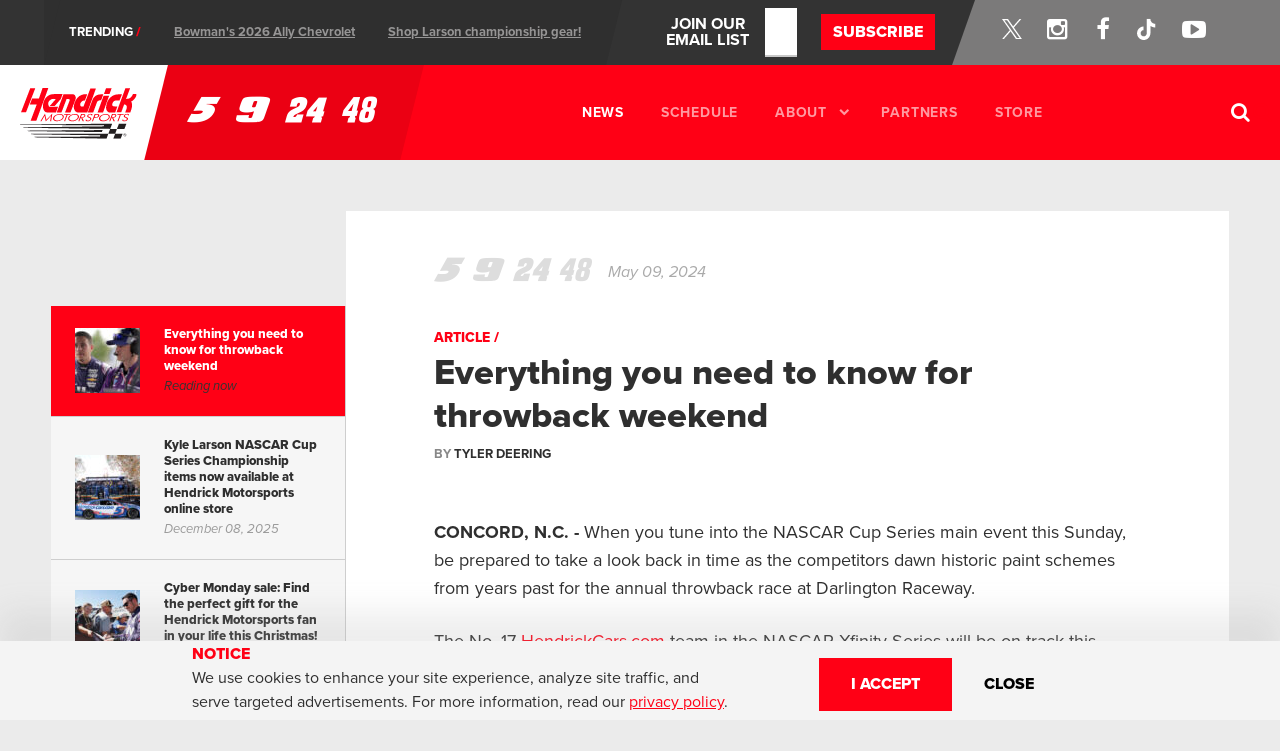

--- FILE ---
content_type: text/html; charset=utf-8
request_url: https://www.hendrickmotorsports.com/news/articles/134287/everything-you-need-to-know-for-throwback-weekend
body_size: 11227
content:


<!doctype html>
<!--[if lt IE 9]>     <html class="no-js lt-ie10 lt-ie9"> <![endif]-->
<!--[if IE 9]>        <html class="no-js lt-ie10"> <![endif]-->
<!--[if gt IE 9]><!--><html class="no-js"> <!--<![endif]-->

<head>
        
            <!--

      made with ♥ by...
      _   _  _  _  _   ___   _  _
     | | | || \| || | / ⁔ \ | \| |
     | |_| || .` || |( (_) )| .` |
      \___/ |_|\_||_| \___/ |_|\_|
                          union.co

    -->

<meta charset="utf-8">
<meta http-equiv="X-UA-Compatible" content="IE=edge">


<title>
	
	Everything you need to know for throwback weekend | Hendrick Motorsports
</title>

	<meta name="robots" content="index, follow">

	
<meta name="description" content="">
<meta name="viewport" content="width=device-width, initial-scale=1">
<meta property="og:url" content="https://www.hendrickmotorsports.com/news/articles/134287/everything-you-need-to-know-for-throwback-weekend">
<meta property="og:title" content="Everything you need to know for throwback weekend | Hendrick Motorsports">
<meta property="og:description" content="">
	<meta property="og:image" content="https://d1moysbdfluzeo.cloudfront.net/uploads/production/_900x471_crop_center-center_95/Bowman-main-0508.jpg?mtime=20240508164807">

	<script>
		(function (i, s, o, g, r, a, m) {
i['GoogleAnalyticsObject'] = r;
i[r] = i[r] || function () {
(i[r].q = i[r].q || []).push(arguments)
},
i[r].l = 1 * new Date();
a = s.createElement(o),
m = s.getElementsByTagName(o)[0];
a.async = 1;
a.src = g;
m.parentNode.insertBefore(a, m)
})(window, document, 'script', '//www.google-analytics.com/analytics.js', 'ga');

ga('create', 'UA-18542267-1', 'auto');
ga('send', 'pageview');
	</script>
	<script type='text/javascript'>
		var _sf_startpt = (new Date()).getTime()
	</script>

	<!-- Google Tag Manager -->
	<script>
		(function (w, d, s, l, i) {
w[l] = w[l] || [];
w[l].push({'gtm.start': new Date().getTime(), event: 'gtm.js'});
var f = d.getElementsByTagName(s)[0],
j = d.createElement(s),
dl = l != 'dataLayer' ? '&l=' + l : '';
j.async = true;
j.src = 'https://www.googletagmanager.com/gtm.js?id=' + i + dl;
f.parentNode.insertBefore(j, f);
})(window, document, 'script', 'dataLayer', 'GTM-WD5CCHP');
	</script>
	<!-- End Google Tag Manager -->
<script crossorigin="anonymous" src="https://cdnjs.cloudflare.com/polyfill/v3/polyfill.min.js?version=4.8.0&features=NodeList.prototype.forEach"></script>


<link rel="home" href="https://www.hendrickmotorsports.com/"/>

    
<!-- Begin BlueKai Tag -->
<script type="text/javascript">
    var pageCurrentTag = "HMS_News";
    if (pageCurrentTag) {
        window.bk_async = function () {
            bk_addPageCtx('pctx', pageCurrentTag);
            BKTAG.doTag(39810, 10);
        };
        (function () {
            var scripts = document.getElementsByTagName('script')[0];
            var s = document.createElement('script');
            s.async = true;
            s.src = "https://tags.bkrtx.com/js/bk-coretag.js";
            scripts.parentNode.insertBefore(s, scripts);
        }());
    }
</script>
<!-- End BlueKai Tag -->

<link rel="stylesheet" href="https://use.typekit.net/inf2zkz.css">

<meta name="msapplication-TileColor" content="#ff0015">
<meta name="msapplication-TileImage" content="/mstile-144x144.png">
<meta name="application-name" content="Hendrick Motorsports">
<meta name="theme-color" content="#ff0015">

<link rel="stylesheet" type="text/css" href="https://cdnjs.cloudflare.com/ajax/libs/magnific-popup.js/1.1.0/magnific-popup.min.css">
<link rel="stylesheet" href="/css/screen.css?v=1746729117">
<script src="https://www.hendrickmotorsports.com/js/vendor/modernizr-2.8.3.min.js?v=1664143621"></script>

	
<meta name="twitter:card" content="summary_large_image" />
<meta name="twitter:site" content="@HendrickMotorsports" />
<meta name="twitter:title" content="Everything you need to know for throwback weekend" />
<meta name="twitter:description" content="Official Site of Hendrick Motorsports NASCAR Racing &amp; Team Store" />
<meta name="twitter:image" content="https://d1moysbdfluzeo.cloudfront.net/uploads/production/_900x471_crop_center-center_95/Bowman-main-0508.jpg?mtime=20240508164807" />
<meta name="twitter:url" content="https://www.hendrickmotorsports.com/news/articles/134287/everything-you-need-to-know-for-throwback-weekend" />


	    
  
  
<script type="application/ld+json">
	{
		"@context": "https://schema.org/",
		"@type": "NewsArticle",
		"mainEntityOfPage": {
			"@type": "WebPage",
			"@id": "https://www.hendrickmotorsports.com/pages/news/articles/134287/everything-you-need-to-know-for-throwback-weekend"
		},
		"headline": "Everything you need to know for throwback weekend",
		"description": "",
    "url": "https://www.hendrickmotorsports.com/pages/news/articles/134287/everything-you-need-to-know-for-throwback-weekend",
		    "image": {
        "@type": "ImageObject",
        "url": "https://d1moysbdfluzeo.cloudfront.net/uploads/production/_900x471_crop_center-center_95/Bowman-main-0508.jpg?mtime=20240508164807",
        "width": "900",
        "height": "471"
      },
  
		"author": {
			"@type": "Person",
			"name": "Tyler Deering"
		},
		"publisher": {
			"@type": "Organization",
			"name": "Hendrick Motorsports",
			"logo": {
				"@type": "ImageObject",
				"url": "https://www.hendrickmotorsports.com/img/logo/hendrick-motorsports.svg",
				"width": "138",
				"height": "60"
			}
		},
        "thumbnailUrl": "https://d1moysbdfluzeo.cloudfront.net/uploads/production/_320x240_crop_center-center_80/Bowman-main-0508.jpg?mtime=20240508164807",
  
		"datePublished": "2024-05-09EDT09:05:00-04:00",
		"dateModified": "2024-05-10EDT18:27:56-04:00"
	}
	</script>

<script>
	(function (b, d, c, s) {
if (b) {
d[c].remove(s);
d[c].add(`no-${s}`);
window.Modernizr[s] = false;
}
}(window.chrome, document.documentElement, 'classList', 'csspositionsticky'));
</script>

<script id="mcjs">!function(c,h,i,m,p){m=c.createElement(h),p=c.getElementsByTagName(h)[0],m.async=1,m.src=i,p.parentNode.insertBefore(m,p)}(document,"script","https://chimpstatic.com/mcjs-connected/js/users/9302e7840251ce59d89e4d934/3f25a0eab6f89a4d0058aacf3.js");</script>
    </head>
<body class="page-news page-news-detail">

            
            <div class="site-topbar">
                <div class="topbar-news">
        <a href="#" class="h upper slash" tabindex="-1">Trending</a>
        <ul>
                                                                                                                                                                                                                                                    <li class="underline">
                        <a href="https://www.hendrickmotorsports.com/photos/145576/alex-bowman-new-look-no-48-ally-chevrolet-2026-check-it-out-here" >Bowman&#039;s 2026 Ally Chevrolet</a>
                    </li>
                                                                                                                                                                                                                                                                    <li class="underline">
                        <a href="https://www.hendrickmotorsports.com/news/articles/145554/kyle-larson-nascar-cup-series-championship-items-now-available-at-hendrick-motorsports-online-store" >Shop Larson championship gear!</a>
                    </li>
                                    </ul>
    </div>
    
    <ul class="topbar-social">
  <li>
    <a href="https://twitter.com/teamhendrick/" target="_blank" style="display: flex;">
      <span class="screenreader-only">Twitter</span>
      <img width="20" src="/img/icon/x-logo-white.svg" alt="X icon">
    </a>
  </li>
  <li>
    <a href="https://instagram.com/teamhendrick/" target="_blank">
      <span class="screenreader-only">Instagram</span>
      <i class="ico ico-instagram"></i>
    </a>
  </li>
  <li>
    <a href="https://www.facebook.com/hendrickmotorsports" target="_blank">
      <span class="screenreader-only">Facebook</span>
      <i class="ico ico-facebook"></i>
    </a>
  </li>
  <li>
    <a href="http://bit.ly/3jVIC27" target="_blank">
        <span class="screenreader-only">Tik-Tok</span>
        <svg width="22" height="22" viewBox="0 0 22 22" fill="none" xmlns="http://www.w3.org/2000/svg">
            <g clip-path="url(#clip0_128_156)">
                <path
                d="M15.3492 0.83078H11.7815V15.2504C11.7815 16.9685 10.4094 18.3798 8.70181 18.3798C6.99422 18.3798 5.62207 16.9685 5.62207 15.2504C5.62207 13.563 6.96374 12.1824 8.61035 12.121V8.5008C4.98172 8.56213 2.05444 11.5381 2.05444 15.2504C2.05444 18.9934 5.0427 22 8.73232 22C12.4219 22 15.4101 18.9627 15.4101 15.2504V7.85649C16.7518 8.83827 18.3984 9.42119 20.1365 9.45189V5.83163C17.4532 5.73959 15.3492 3.53062 15.3492 0.83078Z"
                fill="white" />
            </g>
            <defs>
                <clipPath id="clip0_128_156">
                <rect width="21.1692" height="21.1692" fill="white" transform="translate(0.290344 0.83078)" />
                </clipPath>
            </defs>
        </svg>
    </a>
</li>
  <li>
    <a href="https://www.youtube.com/HendrickMotorsports" target="_blank">
      <span class="screenreader-only">YouTube</span>
      <i class="ico ico-youtube"></i>
    </a>
  </li>
</ul>
    <div class="topbar-newsletter">
        <a href="/newsletter/signup" class="text-node-container">
            <span class="text-node">JOIN OUR</span>
            <span class="text-node">EMAIL LIST</span>
        </a>
        <form class="topbar-email-form" method="post" action="/newsletter/signup">
            <div class="topbar-email-input">
                <input type="email" value="" name="userEMAIL" class="required email newsletter-input" placeholder="ENTER YOUR EMAIL ADDRESS" required>
            </div>
            <button class="cta upper" type="submit" id="mc-embedded-subscribe">
            Subscribe
            </button>
        </form>
    </div>
</div>
<div class="fixedsticky fixedsticky-header">
    <header class="site-header">
        <div class="header-logo">
            <a href="/">
                <img src="https://www.hendrickmotorsports.com/img/logo/hendrick-motorsports.svg?v=1664143621"
                    alt="Hendrick Motorsports"/>
            </a>
        </div>
        <div
            class="header-squib">        </div>

        <div id="mobile-nav" class="mobile-nav header-banner" data-banner="trigger: 'mobile-nav-icon', namespace: 'mobile-nav', closeText: '<i class=\'ico ico-times\'></i>', mq: 'mobileMenu'">

    <ul class="team-list team-list--header focusable ">
        <li><a href="/teams/53/team-5" ><span class="screenreader-only">5</span><i class="ico ico-team-5"></i></a></li>
        <li><a href="/teams/87647/team-9" ><span class="screenreader-only">9</span><i class="ico ico-team-9"></i></a></li>
        <li><a href="/teams/54/team-24" ><span class="screenreader-only">24</span><i class="ico ico-team-24"></i></a></li>
        <li><a href="/teams/55/team-48" ><span class="screenreader-only">48</span><i class="ico ico-team-48"></i></a></li>
    </ul>

    <nav class="site-navigation">
        <ul class="primary-nav focusable has-active">
            <li>
                <a href="/news" class="active">News</a>
            </li>
            <li>
                <a href="/schedule" >Schedule</a>
            </li>
            <li class="has-sub">
                <a href="/about"  id="about-nav-trigger">About <span class="has-sub-icon"></span></a>
            </li>
            <li>
                <a href="/partners" >Partners</a>
            </li>
            <li>
                <a href="https://store.hendrickmotorsports.com">Store</a>
            </li>
        </ul>
    </nav>

    <nav class="site-navigation site-navigation-mobile">
        <ul class="primary-nav focusable has-active">
            <li>
                <a href="/news" class="active">News</a>
            </li>
            <li>
                <a href="/schedule" >Schedule</a>
            </li>
            <li>
                <a href="/about" >About</a>
            </li>
            <li>
                <a href="/partners" >Partners</a>
            </li>
            <li>
                <a href="https://store.hendrickmotorsports.com">Store</a>
            </li>
        </ul>
    </nav>

    <div class="header-search ">
        <form action="/search" method="get">
            <label class="focusable">
                <i class="ico ico-search"></i>
                <input type="text" name="q" value="" placeholder="Search Teams, Articles, Races, etc" />
            </label>
        </form>
        <a class="search-expand" href="#">
            <span class="search-expand-inner"></span>
        </a>
    </div>

    <div class="nav-social">
        <p class="nav-social-intro">Follow us on social</p>
        <ul class="nav-social-links">
  <li>
    <a href="https://twitter.com/teamhendrick/" target="_blank" style="display: flex;">
      <span class="screenreader-only">Twitter</span>
      <img width="20" src="/img/icon/x-logo-white.svg" alt="X icon">
    </a>
  </li>
  <li>
    <a href="https://instagram.com/teamhendrick/" target="_blank">
      <span class="screenreader-only">Instagram</span>
      <i class="ico ico-instagram"></i>
    </a>
  </li>
  <li>
    <a href="https://www.facebook.com/hendrickmotorsports" target="_blank">
      <span class="screenreader-only">Facebook</span>
      <i class="ico ico-facebook"></i>
    </a>
  </li>
  <li>
    <a href="http://bit.ly/3jVIC27" target="_blank">
        <span class="screenreader-only">Tik-Tok</span>
        <svg width="22" height="22" viewBox="0 0 22 22" fill="none" xmlns="http://www.w3.org/2000/svg">
            <g clip-path="url(#clip0_128_156)">
                <path
                d="M15.3492 0.83078H11.7815V15.2504C11.7815 16.9685 10.4094 18.3798 8.70181 18.3798C6.99422 18.3798 5.62207 16.9685 5.62207 15.2504C5.62207 13.563 6.96374 12.1824 8.61035 12.121V8.5008C4.98172 8.56213 2.05444 11.5381 2.05444 15.2504C2.05444 18.9934 5.0427 22 8.73232 22C12.4219 22 15.4101 18.9627 15.4101 15.2504V7.85649C16.7518 8.83827 18.3984 9.42119 20.1365 9.45189V5.83163C17.4532 5.73959 15.3492 3.53062 15.3492 0.83078Z"
                fill="white" />
            </g>
            <defs>
                <clipPath id="clip0_128_156">
                <rect width="21.1692" height="21.1692" fill="white" transform="translate(0.290344 0.83078)" />
                </clipPath>
            </defs>
        </svg>
    </a>
</li>
  <li>
    <a href="https://www.youtube.com/HendrickMotorsports" target="_blank">
      <span class="screenreader-only">YouTube</span>
      <i class="ico ico-youtube"></i>
    </a>
  </li>
</ul>    </div>
</div>

<div id="mobile-nav-icon" class="mobile-nav-icon">
    <button>
        <i class="ico ico-bars"></i>
    </button>
</div>

    </header>

    <div class="subnav header-banner banner--not-active" data-banner="trigger: 'about-nav-trigger', mq: 'col2', event: 'hover'">
    <div class="banner-content clearfix">
        <nav>
            <div class="col-md-50">
                <a href="/about">About Overview</a>
                <a href="/about/rick-hendrick">Rick Hendrick</a>
                <a href="/about/jeff-gordon">Jeff Gordon</a>
                <a href="/about/visit">Visit</a>
            </div>
            <div class="col-md-50">
                <a href="/about/careers">Careers</a>
                <a href="/about/wins">Wins</a>
                <a href="/about/in-the-community">In The Community</a>
                <a href="/about/faq">FAQ</a>
                <a href="/about/events">Events</a>
            </div>
        </nav>
        <div class="subnav-app-callout">
            <div class="col-md-100">
                <a href="/about">
                    <img src="https://www.hendrickmotorsports.com/img/about/overview/hendrick-store.jpg?v=1668710741" alt="Hendrick Campus Store"/>
                </a>
            </div>
        </div>
    </div>
</div>

<div class="subnav--tablet header-banner banner--not-active" data-banner="trigger: 'mobile-nav-icon', mq: 'tabletMenu'">
    <div class="banner-content clearfix">

        <ul class="team-list team-list--header focusable ">
            <li><a href="/teams/53/team-5" ><span class="screenreader-only">5</span><i class="ico ico-team-5"></i></a></li>
            <li><a href="/teams/87647/team-9" ><span class="screenreader-only">9</span><i class="ico ico-team-9"></i></a></li>
            <li><a href="/teams/54/team-24" ><span class="screenreader-only">24</span><i class="ico ico-team-24"></i></a></li>
            <li><a href="/teams/55/team-48" ><span class="screenreader-only">48</span><i class="ico ico-team-48"></i></a></li>
        </ul>

        <div class="header-search ">
            <form action="/search" method="get">
                <label class="focusable">
                    <i class="ico ico-search"></i>
                    <input type="text" name="q" value="" placeholder="Search Teams, Articles, Races, etc" />
                </label>
            </form>
            <a class="search-expand" href="#">
                <span class="search-expand-inner"></span>
            </a>
        </div>

    </div>
</div>

</div>
    
    

    <div class="page-wrapper  flex-md ">
                                <div class="page-sidebar page-sidebar--sticky page-sidebar--sticky--fill">
                <div class="sidebar-news-snippets">
                    <a class="news-snippet active" href="https://www.hendrickmotorsports.com/news/articles/134287/everything-you-need-to-know-for-throwback-weekend">
                        <div class="media-block">
                                                            <div class="media-image">
                                    <img width="65" height="65" src="https://d1moysbdfluzeo.cloudfront.net/uploads/production/_65x65_crop_center-center_80/Bowman-main-0508.jpg" srcset="https://d1moysbdfluzeo.cloudfront.net/uploads/production/_130x130_crop_center-center_80/Bowman-main-0508.jpg 2x" alt="Everything&#x20;you&#x20;need&#x20;to&#x20;know&#x20;for&#x20;throwback&#x20;weekend"/>
                                </div>
                                                        <div class="media-body">
                                <h3 class="media-title">Everything you need to know for throwback weekend</h3>
                                <span class="media-age">Reading now</span>
                            </div>
                        </div>
                    </a>

                                            <a class="news-snippet" href="https://www.hendrickmotorsports.com/news/articles/145554/kyle-larson-nascar-cup-series-championship-items-now-available-at-hendrick-motorsports-online-store">
                            <div class="media-block">
                                                                    <div class="media-image">
                                        <img width="65" height="65" src="https://d1moysbdfluzeo.cloudfront.net/uploads/production/_65x65_crop_center-center_80/GettyImages-2244690524.jpg" srcset="https://d1moysbdfluzeo.cloudfront.net/uploads/production/_130x130_crop_center-center_80/GettyImages-2244690524.jpg 2x" alt="Kyle&#x20;Larson&#x20;NASCAR&#x20;Cup&#x20;Series&#x20;Championship&#x20;items&#x20;now&#x20;available&#x20;at&#x20;Hendrick&#x20;Motorsports&#x20;online&#x20;store"/>
                                    </div>
                                                                <div class="media-body">
                                    <h3 class="media-title">Kyle Larson NASCAR Cup Series Championship items now available at Hendrick Motorsports online store</h3>
                                    <span
                                        data-ago="1765202332"
                                        data-ago-format="long"
                                        data-ago-server="2 days ago"
                                        class="media-age">2 days ago</span>
                                </div>
                            </div>
                        </a>
                                            <a class="news-snippet" href="https://www.hendrickmotorsports.com/news/articles/145462/cyber-monday-deals-find-perfect-gift-hendrick-motorsports-fan-life-this-christmas">
                            <div class="media-block">
                                                                    <div class="media-image">
                                        <img width="65" height="65" src="https://d1moysbdfluzeo.cloudfront.net/uploads/production/_65x65_crop_center-center_80/GettyImages-2240639210.jpg" srcset="https://d1moysbdfluzeo.cloudfront.net/uploads/production/_130x130_crop_center-center_80/GettyImages-2240639210.jpg 2x" alt="Cyber&#x20;Monday&#x20;sale&#x3A;&#x20;Find&#x20;the&#x20;perfect&#x20;gift&#x20;for&#x20;the&#x20;Hendrick&#x20;Motorsports&#x20;fan&#x20;in&#x20;your&#x20;life&#x20;this&#x20;Christmas&#x21;"/>
                                    </div>
                                                                <div class="media-body">
                                    <h3 class="media-title">Cyber Monday sale: Find the perfect gift for the Hendrick Motorsports fan in your life this Christmas!</h3>
                                    <span
                                        data-ago="1764539280"
                                        data-ago-format="long"
                                        data-ago-server="November 30, 2025"
                                        class="media-age">November 30, 2025</span>
                                </div>
                            </div>
                        </a>
                                            <a class="news-snippet" href="https://www.hendrickmotorsports.com/news/articles/145387/black-friday-sale-hendrick-motorsports-nascar-fan-christmas-holiday-season">
                            <div class="media-block">
                                                                    <div class="media-image">
                                        <img width="65" height="65" src="https://d1moysbdfluzeo.cloudfront.net/uploads/production/_65x65_crop_center-center_80/store-story-header-1.jpg" srcset="https://d1moysbdfluzeo.cloudfront.net/uploads/production/_130x130_crop_center-center_80/store-story-header-1.jpg 2x" alt="Black&#x20;Friday&#x20;deals&#x20;at&#x20;Hendrick&#x20;Motorsports&#x20;include&#x20;20&#x25;&#x20;storewide&#x20;sale&#x20;on&#x20;most&#x20;NASCAR&#x20;memorabilia,&#x20;gear"/>
                                    </div>
                                                                <div class="media-body">
                                    <h3 class="media-title">Black Friday deals at Hendrick Motorsports include 20% storewide sale on most NASCAR memorabilia, gear</h3>
                                    <span
                                        data-ago="1764251040"
                                        data-ago-format="long"
                                        data-ago-server="November 27, 2025"
                                        class="media-age">November 27, 2025</span>
                                </div>
                            </div>
                        </a>
                                            <a class="news-snippet" href="https://www.hendrickmotorsports.com/news/articles/145478/hendrick-motorsports-engine-department-turned-in-banner-nascar-cup-xfinity-series-season-in-2025">
                            <div class="media-block">
                                                                    <div class="media-image">
                                        <img width="65" height="65" src="https://d1moysbdfluzeo.cloudfront.net/uploads/production/_65x65_crop_center-center_80/HMS00184_250514_092759.JPG" srcset="https://d1moysbdfluzeo.cloudfront.net/uploads/production/_130x130_crop_center-center_80/HMS00184_250514_092759.JPG 2x" alt="Hendrick&#x20;Motorsports&#x20;engine&#x20;department&#x20;turned&#x20;in&#x20;banner&#x20;NASCAR&#x20;Cup,&#x20;Xfinity&#x20;Series&#x20;season&#x20;in&#x20;2025"/>
                                    </div>
                                                                <div class="media-body">
                                    <h3 class="media-title">Hendrick Motorsports engine department turned in banner NASCAR Cup, Xfinity Series season in 2025</h3>
                                    <span
                                        data-ago="1764167640"
                                        data-ago-format="long"
                                        data-ago-server="November 26, 2025"
                                        class="media-age">November 26, 2025</span>
                                </div>
                            </div>
                        </a>
                                            <a class="news-snippet" href="https://www.hendrickmotorsports.com/news/articles/145378/corey-day-recap-lessons-learned-2025-full-time-nascar-xfinity-series-ride-2026">
                            <div class="media-block">
                                                                    <div class="media-image">
                                        <img width="65" height="65" src="https://d1moysbdfluzeo.cloudfront.net/uploads/production/_65x65_crop_center-center_80/Day-lead.jpg" srcset="https://d1moysbdfluzeo.cloudfront.net/uploads/production/_130x130_crop_center-center_80/Day-lead.jpg 2x" alt="Corey&#x20;Day&#x20;recaps&#x20;lessons&#x20;learned&#x20;in&#x20;2025,&#x20;preps&#x20;for&#x20;full&#x20;time&#x20;NASCAR&#x20;ride&#x20;in&#x20;2026"/>
                                    </div>
                                                                <div class="media-body">
                                    <h3 class="media-title">Corey Day recaps lessons learned in 2025, preps for full time NASCAR ride in 2026</h3>
                                    <span
                                        data-ago="1763992106"
                                        data-ago-format="long"
                                        data-ago-server="November 24, 2025"
                                        class="media-age">November 24, 2025</span>
                                </div>
                            </div>
                        </a>
                                    </div>
            </div>
            
            <div class="page-main">
            <article class="news-article clearfix" data-article-url="https://www.hendrickmotorsports.com/news/articles/134287/everything-you-need-to-know-for-throwback-weekend">
                <div class="article-section-meta">
                    <div class="clearfix">
                        <div class="article-age-wrapper">
                                                            <span class="article-related-team"><span class="screenreader-only">5</span><i class="ico ico-team-5"></i></span>
                                                            <span class="article-related-team"><span class="screenreader-only">9</span><i class="ico ico-team-9"></i></span>
                                                            <span class="article-related-team"><span class="screenreader-only">24</span><i class="ico ico-team-24"></i></span>
                                                            <span class="article-related-team"><span class="screenreader-only">48</span><i class="ico ico-team-48"></i></span>
                                                        <span class="content-age"
                                data-ago="1715259900"
                                data-ago-format="long"
                                data-ago-server="May 9, 2024"
                            >
                                May 9, 2024
                            </span>
                        </div>

                        <div class="article-social-wrapper">
                                                            <div class="addthis_toolbox addthis_default_style addthis_32x32_style" addthis:url="https://www.hendrickmotorsports.com/news/articles/134287/everything-you-need-to-know-for-throwback-weekend" addthis:title="Everything&#x20;you&#x20;need&#x20;to&#x20;know&#x20;for&#x20;throwback&#x20;weekend">
                                    <a class="addthis_button_facebook"></a>
                                    <a class="addthis_button_twitter"></a>
                                    <a class="addthis_button_email"></a>
                                    <a class="addthis_button_more"></a>
                                </div>
                                                    </div>
                    </div>

                    <div class="article-title-wrapper">
                        <div class="content-category">Article</div>
                        <h1>Everything you need to know for throwback weekend</h1>
                    </div>

                    <div class="article-author-wrapper">
                        <span class="article-author">
                            By <strong>Tyler Deering</strong>
                        </span>
                        <ul class="article-tags">
                                                    </ul>
                    </div>
                </div>

                
                                                
                                
                                                            
    
                    <div class="article-section-text">
        <p><strong>CONCORD, N.C. -&nbsp;</strong>When you tune into the NASCAR Cup Series main event this Sunday, be prepared to take a look back in time as the competitors dawn historic paint schemes from years past for the annual throwback race at Darlington Raceway.</p>
<p>The No. 17 <a href="http://hendrickcars.com">HendrickCars.com</a>&nbsp;team in the NASCAR Xfinity&nbsp;Series will be on track this weekend at the venue "Too Tough to Tame."&nbsp;William Byron will be behind the wheel&nbsp;with Brandon McSwain atop the pit box for the second of four races this season. In March, the No. 17 entry won its <a href="https://www.hendrickmotorsports.com/news/articles/133007/kyle-larson-cota-xfinity-race-recap">last start at Circuit of The Americas</a>.</p>
<p><strong>RELATED:&nbsp;<a href="https://www.hendrickmotorsports.com/news/articles/134189/darlington-xfinity-preview-william-byron-no-17-car">No. 17 team returns with Byron at Darlington</a></strong></p>
<p>There is no other track quite like Darlington.&nbsp;The track has held Cup Series racing since 1950. At 1.366 miles in length, the track's unique design provides two completely different sets of corners.&nbsp;The longer sweeping turns one and two provide a completely different entry than the much sharper and narrower turns three and four. Combine that with an abrasive racing surface that wears out tires quickly and you're left with a track that challenges drivers at every moment.</p>
<p>Rick Hendrick's team has a series-best 16 Cup Series wins at Darlington. Tim Richmond earned the first win at the track for the squad in 1986&nbsp;and is joined by Ricky Rudd, Terry Labonte, Mark Martin, Byron and Kyle Larson as drivers to have one win at Darlington for Hendrick Motorsports. Jimmie Johnson is one of two drivers in team history to win more than once at the facility, earning three victories there in his career. Vice chairman Jeff Gordon leads the team with seven triumphs.&nbsp;</p>
<p><strong>RELATED:&nbsp;<a href="https://www.hendrickmotorsports.com/news/articles/134173/paint-scheme-preview-darlington-throwback-weekend">See the paint schemes for throwback weekend</a></strong></p>
<p>In last season's throwback race, Byron and the No. 24 team broke throw to win&nbsp;after taking the lead on a late-race restart. The victory was the <a href="https://www.hendrickmotorsports.com/news/articles/125576/no-24-win-100-william-byron-jeff-gordon-darlington">100th Cup&nbsp;Series win</a> for the iconic No. 24 Chevrolet.&nbsp;While the Charlotte, North Carolina, native only led seven laps on the day, finishes of second and fourth in the first two stages&nbsp;added to an incredible points day for the group. Chase Elliott was able to take advantage of a rash of late-race incidents to finish third. Larson came home 20th after late-race contact with Ross Chastain knocked the No. 5 entry down the running order. Josh Berry, filling in for the injured Alex Bowman, suffered right-side damage early after hitting the wall. The driver of the No. 48 entry would ultimately finish 30th.&nbsp;<br><br>For the first time since 2004, Hendrick Motorsports went on to sweep the Darlington races in 2023, with <a href="https://www.hendrickmotorsports.com/news/articles/128519/darlington-race-results-larson-byron-elliott-bowman">Larson emerging triumphant</a> in the playoff event. This also marked the <a href="https://www.hendrickmotorsports.com/news/articles/120495/hendrick-motorsports-engines-earn-milestone-500th-victory">500th national series win</a> for the Hendrick Motorsports engine department.&nbsp;</p>
<p><strong>KEY NUMBERS TO KNOW FOR DARLINGTON<br></strong><em>Data provided by Racing Insights</em>
</p>
<p><strong><em>Larson, No. 5 team<br></em></strong>Larson, the most recent winner at Darlington, has to have this weekend circled on his calendar. With six stage wins and 634 laps led in 2024, the No. 5's run of performance has put the group at the top of the regular season standings. Across 12 starts at&nbsp;Darlington, Larson's average finish of 9.42 is the third-best all-time (and second among active drivers) who've made at least two starts.&nbsp;<br><em><strong><br>Elliott, No. 9 team<br></strong></em>Elliott and the No. 9 team are sitting third in the regular season points standings. With a 9.70 average finish, the group has found their 2022 form once again and can be seen contending for wins every week. This season, Elliott has run 959 laps inside the top five, the fourth-most of any driver in the Cup Series.&nbsp;</p>
<p><em><strong>Byron, No. 24 team</strong></em><br>As the defending champion of the spring race at Darlington, Byron should have plenty of confidence entering the weekend. With three victories already on the season, the No. 24 team has been excellent, highlighted by a 13.00 average finish (fourth-best in the Cup Series) and seven top-10 finishes (tied for the most&nbsp;in the series).&nbsp;</p>
<p><strong><em>Bowman, No. 48 team<br></em></strong>Bowman's track-best result of second came in the sport's return to racing in 2020 following a nearly two-month break due to the COVID-19 pandemic. The No. 48 Ally Racing team has been strong this season, with three straight top-10 finishes and the fifth-best average finish at 13.08.&nbsp;<br></p>
<p><em><strong>Hendrick Motorsports<br></strong></em>In the last eight races, at least one Hendrick Motorsports driver has finished inside the top five. This is the longest active streak by any team in the Cup Series. Additionally, in&nbsp;seven of those eight races, at least two of its drivers have finished in the top five.</p>
<p><strong>RELATED:&nbsp;</strong><a href="https://www.hendrickmotorsports.com/homecoming"><strong>All the information to know for 'Hendrick Homecoming'</strong></a><a href="https://www.hendrickmotorsports.com/news/articles/133603/jeff-gordon-added-to-hendrick-homecoming-lineup"></a>
</p>
<p><strong>DID YOU KNOW?<br></strong><a href="https://www.hendrickmotorsports.com/news/articles/134128/hendrick-motorsports-win-no-200-look-back-darlington-jimmie-johnson">Hendrick Motorsports' 200th Cup&nbsp;Series&nbsp;win</a>&nbsp;as an organization came at Darlington in 2012 with Johnson behind the wheel.&nbsp;</p>
<p><strong>SCHEDULE OF EVENTS AND TV COVERAGE</strong></p>
<p><em>Saturday, May 11<br></em><strong>10:35 a.m. ET:&nbsp;Practice - FS1 (Cup)<br></strong><strong>11:20 a.m. ET:&nbsp;Qualifying - FS1 (Cup)</strong></p>
<p>Byron and Bowman will be in Group A, while Elliott and Larson will be in Group B.</p>
<p><strong>1:30 p.m. ET:&nbsp;Xfinity Series race - FS1&nbsp;</strong><br></p>
<p><em>Sunday, May 12</em><br><strong>3 p.m. ET: Cup Series race - FS1</strong>
</p>
<p><strong>RELATED:&nbsp;</strong><strong><a href="https://www.hendrickmotorsports.com/photos/128852/see-every-hendrick-motorsports-win-at-texas#/0"></a><a href="https://www.hendrickmotorsports.com/news/articles/133828/hendrick-homecoming-2024-autograph-raffle-registration">Register for 'Hendrick Homecoming' autograph sessions raffle</a></strong><br><strong><br>STAGE LENGTHS</strong></p>
<p><strong>Xfinity Series race<br></strong>Stage 1: Lap 45<br>Stage 2: Lap 90<br>End of Race: Lap 147</p>
<p><strong>Cup Series race<br></strong>Stage 1: Lap 90<br>Stage 2: Lap 185<br>End of Race:&nbsp;Lap 293</p>
<p><strong>WILL THE RACE BE ON THE RADIO?<br></strong>Yes, listeners can find both events on&nbsp;<strong>M</strong><strong>RN Radio</strong>&nbsp;and&nbsp;<strong>SiriusXM NASCAR Radio</strong>&nbsp;(Channel 90).
</p>
<p><strong>WHERE CAN I STREAM THE BROADCAST?<br></strong>Fans can watch all the action with the&nbsp;<a href="https://www.foxsportsgo.com/" target="_blank"><strong>FOX Sports Live app</strong></a>. For live updates and additional content during the race, head over to X&nbsp;and follow&nbsp;<a href="https://twitter.com/TeamHendrick" target="_blank"><strong>@TeamHendrick</strong></a>&nbsp;for the most accurate and up-to-date information.&nbsp; &nbsp;
</p>
<p><strong>HOW CAN I FIND&nbsp;FS1?</strong><br>The channel number&nbsp;may vary depending on the location. Use this link to enter your zip code and select your television provider for assistance in finding what channel number FS1 is on your provider. &nbsp; &nbsp;</p>
    </div>


        


                                    
                <div class="infinite-nav screenreader-only">
                    <a href="/news/articles/prev/1715259900">Prev Article</a>
                </div>
            </article>
        </div>
    
    </div>

    
            <section class="cookie-disclaimer hidden">
    <div class="cookie-disclaimer-container">
        <div class="cookie-disclaimer-copy">
            <div class="cookie-disclaimer-copy-heading primary">
                NOTICE
            </div>
            <div class="cookie-disclaimer-copy-text">
                We use cookies to enhance your site experience, analyze site traffic, and serve targeted advertisements. For more information, read our <a href="/privacy">privacy policy</a>.
            </div>
        </div>
        <div class="cookie-disclaimer-controls">
            <button class="cookie-disclaimer-controls-accept cta upper">
                I Accept
            </button>
            <button class="cookie-disclaimer-controls-close cta upper">
                CLOSE
            </button>
        </div>
    </div>
</section>    
                <script src="https://ajax.googleapis.com/ajax/libs/jquery/2.1.1/jquery.min.js"></script>
<script src="https://cdnjs.cloudflare.com/ajax/libs/magnific-popup.js/1.1.0/jquery.magnific-popup.min.js"></script>
<script src="https://www.hendrickmotorsports.com/js/vendor.js?v=1664143621"></script>
<script src="https://www.hendrickmotorsports.com/js/app.js?v=1737724592"></script>

<script id="placeholder-squibs" type="text/html">
            
                
        
<a
    class="squib-wrap squib--box"
    data-tierSlug="tier-2"
    data-tierWeight="2"
    data-ad='{"weight":2, "adType":"box", "adTier":"tier-2"}'
    href="https://www.liberty.edu/24"
    target="_blank"
    data-partner="Liberty&#x20;University"
    data-campaign="Liberty&#x20;University&#x20;2021">
    
                    <img
             src="https://d1moysbdfluzeo.cloudfront.net/uploads/production/_300x250_crop_center-center_90/658872_HMS_WebBanners300x250.jpg?mtime=20210507085455"
             alt="Liberty&#x20;University" />
    
    </a>
            
            
                
        
<a
    class="squib-wrap squib--box"
    data-tierSlug="tier-1"
    data-tierWeight="5"
    data-ad='{"weight":5, "adType":"box", "adTier":"tier-1"}'
    href="http://www.hendrickmotorsports.com/newsletter/signup"
    target="_blank"
    data-partner="Unaffiliated"
    data-campaign="&#x23;HendrickNation">
    
                    <img
             src="https://d1moysbdfluzeo.cloudfront.net/uploads/production/_300x250_crop_center-center_90/2021-Website-Email_300x250-Banner-FINAL.jpg?mtime=20210618131731"
             alt="Unaffiliated" />
    
    </a>
            
            
                
        
<a
    class="squib-wrap squib--box"
    data-tierSlug="tier-1"
    data-tierWeight="5"
    data-ad='{"weight":5, "adType":"box", "adTier":"tier-1"}'
    href="https://bit.ly/2T1yjwv"
    target="_blank"
    data-partner="HendrickCars.Com"
    data-campaign="HAG&#x20;-&#x20;Hiring&#x20;Technicians">
    
                    <img
             src="https://d1moysbdfluzeo.cloudfront.net/uploads/production/_300x250_crop_center-center_90/HAG_Jun21_CW_Hiring_300x250-1.png?mtime=20210630115439"
             alt="HendrickCars.Com" />
    
    </a>
            
            
                
        
<a
    class="squib-wrap squib--box"
    data-tierSlug="tier-2"
    data-tierWeight="2"
    data-ad='{"weight":2, "adType":"box", "adTier":"tier-2"}'
    href="https://www.kbb.com/"
    target="_blank"
    data-partner="Kelley&#x20;Blue&#x20;Book"
    data-campaign="KBB">
    
                    <img
             src="https://d1moysbdfluzeo.cloudfront.net/uploads/production/_300x250_crop_center-center_90/KBB_300x250.png?mtime=20210423122722"
             alt="Kelley&#x20;Blue&#x20;Book" />
    
    </a>
            
            
                
        
<a
    class="squib-wrap squib--box"
    data-tierSlug="tier-1"
    data-tierWeight="5"
    data-ad='{"weight":5, "adType":"box", "adTier":"tier-1"}'
    href="https://bit.ly/2T1yjwv"
    target="_blank"
    data-partner="HendrickCars.Com"
    data-campaign="HAG&#x20;-&#x20;Hiring&#x20;Technicians">
    
                    <img
             src="https://d1moysbdfluzeo.cloudfront.net/uploads/production/_300x250_crop_center-center_90/HAG_Jun21_CW_Hiring_300x250-1.png?mtime=20210630115439"
             alt="HendrickCars.Com" />
    
    </a>
            
</script>

<script>
    function timeAgo(input) {
        const date = (input instanceof Date) ? input : new Date(input);
        const formatter = new Intl.RelativeTimeFormat('en');
        const ranges = {
            years: 3600 * 24 * 365,
            months: 3600 * 24 * 30,
            weeks: 3600 * 24 * 7,
            days: 3600 * 24,
            hours: 3600,
            minutes: 60,
            seconds: 1
        };

        const secondsElapsed = (date.getTime() - Date.now()) / 1000;
        for (let key in ranges) {
            if (ranges[key] < Math.abs(secondsElapsed)) {
                const delta = secondsElapsed / ranges[key];
                return formatter.format(Math.round(delta), key);
            }
        }
    }

        function timeAgoUpdate(input) {
        const agos = document.querySelectorAll('[data-ago]')
        const formats = {
            short: {
                month: 'short',
                day: '2-digit',
                year: 'numeric',
            },
            long: {
                month: 'long',
                day: '2-digit',
                year: 'numeric',
            },
        }

        Array.from(agos).forEach((node) => {
            const unixTimestamp = parseInt(node.dataset.ago, 10)
            const timestamp = unixTimestamp * 1000
            const date = new Date(timestamp)
            const now = new Date()
            const numDaysToShowAgo = 2
            const formatKey = node.dataset.agoFormat || 'short'
            const format = formats[formatKey] || formats.short
            const diffInHours = Math.floor((now - date) / (1000 * 60 * 60))
            const diffInDays = Math.ceil((now - date) / (1000 * 60 * 60 * 24))
            const diffInMinutes = Math.floor((now - date) / (1000 * 60))
            const diffInSeconds = Math.floor((now - date) / (1000))

            let ago = date.toLocaleString('en-US', format)

            // after `numDaysToShowAgo` days the server-rendered `ago` will be the full date
            // which will always be the same so no need to dynamically update cached content
            if (diffInDays <= numDaysToShowAgo) {
                if (diffInSeconds <= 29) {
                    ago = 'less than a minute ago';
                } else if (diffInSeconds <= 89) {
                    ago = '1 minute ago'
                } else if (diffInMinutes > 44 && diffInMinutes < 90) {
                    ago = 'about 1 hour ago'
                } else if (diffInDays <= 2) {
                    ago = timeAgo(date)
                }
            }

            node.innerText = ago
            node.dataset.agoSource = 'js'
        })
    }

    timeAgoUpdate()
</script>

<script type='text/javascript'>
    var _sf_async_config = {};
    _sf_async_config.uid = 59540;
    _sf_async_config.domain = 'hendrickmotorsports.com';
    _sf_async_config.useCanonical = true;
    _sf_async_config.sections = 'Unknown';
    _sf_async_config.authors = 'Hendrick Motorsports';
    (function () {
        function loadChartbeat() {
            window._sf_endpt = (new Date()).getTime();
            var e = document.createElement('script');
            e.setAttribute('language', 'javascript');
            e.setAttribute('type', 'text/javascript');
            e.setAttribute('src', '//static.chartbeat.com/js/chartbeat.js');
            document.body.appendChild(e);
        }
        var oldonload = window.onload;
        window.onload = (typeof window.onload != 'function') ? loadChartbeat : function () {
            oldonload();
            loadChartbeat();
        };
    })();
</script>

<!-- Google Tag Manager (noscript) -->
<noscript> <iframe src="https://www.googletagmanager.com/ns.html?id=GTM-WD5CCHP" height="0" width="0" style="display:none;visibility:hidden"> </iframe> </noscript>
<!-- End Google Tag Manager (noscript) -->
    
            <script type="text/javascript" src="//s7.addthis.com/js/300/addthis_widget.js#pubid=ra-54be708c6ad3d5f5" async="async"></script>
        <script async src="//platform.twitter.com/widgets.js" charset="utf-8"></script>
    <script async defer src="//platform.instagram.com/en_US/embeds.js"></script>

                
</body>
</html>


--- FILE ---
content_type: text/css; charset=utf-8
request_url: https://www.hendrickmotorsports.com/css/screen.css?v=1746729117
body_size: 36316
content:
@charset "UTF-8";
html {
  font-family: sans-serif;
  -ms-text-size-adjust: 100%;
  -webkit-text-size-adjust: 100%;
}

body {
  margin: 0;
}

article,
aside,
details,
figcaption,
figure,
footer,
header,
hgroup,
main,
menu,
nav,
section,
summary {
  display: block;
}

audio,
canvas,
progress,
video {
  display: inline-block;
  vertical-align: baseline;
}

audio:not([controls]) {
  display: none;
  height: 0;
}

[hidden],
template {
  display: none;
}

a {
  background-color: transparent;
}

a:active,
a:hover {
  outline: 0;
}

abbr[title] {
  border-bottom: 1px dotted;
}

b,
strong {
  font-weight: bold;
}

dfn {
  font-style: italic;
}

h1 {
  font-size: 2em;
  margin: 0.67em 0;
}

mark {
  background: #ff0;
  color: #000;
}

small {
  font-size: 80%;
}

sub,
sup {
  font-size: 75%;
  line-height: 0;
  position: relative;
  vertical-align: baseline;
}

sup {
  top: -0.5em;
}

sub {
  bottom: -0.25em;
}

img {
  border: 0;
}

svg:not(:root) {
  overflow: hidden;
}

figure {
  margin: 1em 40px;
}

hr {
  -webkit-box-sizing: content-box;
          box-sizing: content-box;
  height: 0;
}

pre {
  overflow: auto;
}

code,
kbd,
pre,
samp {
  font-family: monospace, monospace;
  font-size: 1em;
}

button,
input,
optgroup,
select,
textarea {
  color: inherit;
  font: inherit;
  margin: 0;
}

button {
  overflow: visible;
}

button,
select {
  text-transform: none;
}

button,
html input[type="button"],
input[type="reset"],
input[type="submit"] {
  -webkit-appearance: button;
  cursor: pointer;
}

button[disabled],
html input[disabled] {
  cursor: default;
}

button::-moz-focus-inner,
input::-moz-focus-inner {
  border: 0;
  padding: 0;
}

input {
  line-height: normal;
}

input[type="checkbox"],
input[type="radio"] {
  -webkit-box-sizing: border-box;
          box-sizing: border-box;
  padding: 0;
}

input[type="number"]::-webkit-inner-spin-button,
input[type="number"]::-webkit-outer-spin-button {
  height: auto;
}

input[type="search"] {
  -webkit-appearance: textfield;
  -webkit-box-sizing: content-box;
  box-sizing: content-box;
}

input[type="search"]::-webkit-search-cancel-button,
input[type="search"]::-webkit-search-decoration {
  -webkit-appearance: none;
}

fieldset {
  border: 1px solid #c0c0c0;
  margin: 0 2px;
  padding: 0.35em 0.625em 0.75em;
}

legend {
  border: 0;
  padding: 0;
}

textarea {
  overflow: auto;
}

optgroup {
  font-weight: bold;
}

table {
  border-collapse: collapse;
  border-spacing: 0;
}

td,
th {
  padding: 0;
}

meta.foundation-version {
  font-family: "/5.4.7/";
}

meta.foundation-mq-small {
  font-family: "/only screen/";
  width: 0em;
}

meta.foundation-mq-medium {
  font-family: "/only screen and (min-width:40.063em)/";
  width: 40.063em;
}

meta.foundation-mq-large {
  font-family: "/only screen and (min-width:64.063em)/";
  width: 64.063em;
}

meta.foundation-mq-xlarge {
  font-family: "/only screen and (min-width:90.063em)/";
  width: 90.063em;
}

meta.foundation-mq-xxlarge {
  font-family: "/only screen and (min-width:120.063em)/";
  width: 120.063em;
}

meta.foundation-data-attribute-namespace {
  font-family: false;
}

*,
*:before,
*:after {
  -webkit-box-sizing: inherit;
          box-sizing: inherit;
}

html,
body {
  font-size: 100%;
  -webkit-box-sizing: border-box;
          box-sizing: border-box;
}

body {
  background: #ebebeb;
  color: #2f2f2f;
  padding: 0;
  margin: 0;
  font-family: "proxima-nova", sans-serif;
  font-weight: normal;
  font-style: normal;
  line-height: 1.5;
  position: relative;
  cursor: auto;
}

a:hover {
  cursor: pointer;
}

img {
  max-width: 100%;
  height: auto;
}

img {
  -ms-interpolation-mode: bicubic;
}

.map_canvas img,
.map_canvas embed,
.map_canvas object {
  max-width: none !important;
}

.left {
  float: left !important;
}

.right {
  float: right !important;
}

.clearfix:before, .clearfix:after {
  content: " ";
  display: table;
}

.clearfix:after {
  clear: both;
}

.hide {
  display: none !important;
  visibility: hidden;
}

.invisible {
  visibility: hidden;
}

.antialiased {
  -webkit-font-smoothing: antialiased;
  -moz-osx-font-smoothing: grayscale;
}

img {
  display: inline-block;
  vertical-align: middle;
}

textarea {
  height: auto;
  min-height: 50px;
}

select {
  width: 100%;
}

button, .button {
  border-style: solid;
  border-width: 0px;
  cursor: pointer;
  font-family: "proxima-nova", sans-serif;
  font-weight: normal;
  line-height: normal;
  margin: 0 0 1.25rem;
  position: relative;
  text-decoration: none;
  text-align: center;
  -webkit-appearance: none;
  -webkit-border-radius: 0;
  display: inline-block;
  padding-top: 1rem;
  padding-right: 2rem;
  padding-bottom: 1.0625rem;
  padding-left: 2rem;
  font-size: 1rem;
  background-color: #ff0015;
  border-color: #cc0011;
  color: #FFFFFF;
  -webkit-transition: background-color 300ms ease-out;
  transition: background-color 300ms ease-out;
}

button:hover, button:focus, .button:hover, .button:focus {
  background-color: #cc0011;
}

button:hover, button:focus, .button:hover, .button:focus {
  color: #FFFFFF;
}

button.disabled, button[disabled], .button.disabled, .button[disabled] {
  background-color: #ff0015;
  border-color: #cc0011;
  color: #FFFFFF;
  cursor: default;
  opacity: 0.7;
  -webkit-box-shadow: none;
          box-shadow: none;
}

button.disabled:hover, button.disabled:focus, button[disabled]:hover, button[disabled]:focus, .button.disabled:hover, .button.disabled:focus, .button[disabled]:hover, .button[disabled]:focus {
  background-color: #cc0011;
}

button.disabled:hover, button.disabled:focus, button[disabled]:hover, button[disabled]:focus, .button.disabled:hover, .button.disabled:focus, .button[disabled]:hover, .button[disabled]:focus {
  color: #FFFFFF;
}

button.disabled:hover, button.disabled:focus, button[disabled]:hover, button[disabled]:focus, .button.disabled:hover, .button.disabled:focus, .button[disabled]:hover, .button[disabled]:focus {
  background-color: #ff0015;
}

button::-moz-focus-inner {
  border: 0;
  padding: 0;
}

@media only screen and (min-width: 40.063em) {
  button, .button {
    display: inline-block;
  }
}

meta.foundation-version {
  font-family: "/5.4.7/";
}

meta.foundation-mq-small {
  font-family: "/only screen/";
  width: 0em;
}

meta.foundation-mq-medium {
  font-family: "/only screen and (min-width:40.063em)/";
  width: 40.063em;
}

meta.foundation-mq-large {
  font-family: "/only screen and (min-width:64.063em)/";
  width: 64.063em;
}

meta.foundation-mq-xlarge {
  font-family: "/only screen and (min-width:90.063em)/";
  width: 90.063em;
}

meta.foundation-mq-xxlarge {
  font-family: "/only screen and (min-width:120.063em)/";
  width: 120.063em;
}

meta.foundation-data-attribute-namespace {
  font-family: false;
}

*,
*:before,
*:after {
  -webkit-box-sizing: inherit;
          box-sizing: inherit;
}

html,
body {
  font-size: 100%;
  -webkit-box-sizing: border-box;
          box-sizing: border-box;
}

body {
  background: #ebebeb;
  color: #2f2f2f;
  padding: 0;
  margin: 0;
  font-family: "proxima-nova", sans-serif;
  font-weight: normal;
  font-style: normal;
  line-height: 1.5;
  position: relative;
  cursor: auto;
}

a:hover {
  cursor: pointer;
}

img {
  max-width: 100%;
  height: auto;
}

img {
  -ms-interpolation-mode: bicubic;
}

.map_canvas img,
.map_canvas embed,
.map_canvas object {
  max-width: none !important;
}

.left {
  float: left !important;
}

.right {
  float: right !important;
}

.clearfix:before, .clearfix:after {
  content: " ";
  display: table;
}

.clearfix:after {
  clear: both;
}

.hide {
  display: none !important;
  visibility: hidden;
}

.invisible {
  visibility: hidden;
}

.antialiased {
  -webkit-font-smoothing: antialiased;
  -moz-osx-font-smoothing: grayscale;
}

img {
  display: inline-block;
  vertical-align: middle;
}

textarea {
  height: auto;
  min-height: 50px;
}

select {
  width: 100%;
}

/* Typography resets */
div,
dl,
dt,
dd,
ul,
ol,
li,
h1,
h2,
h3,
h4,
h5,
h6,
pre,
form,
p,
blockquote,
th,
td {
  margin: 0;
  padding: 0;
}

/* Default Link Styles */
a {
  color: #ff0015;
  text-decoration: none;
  line-height: inherit;
}

a:hover, a:focus {
  color: #db0012;
}

a img {
  border: none;
}

/* Default paragraph styles */
p {
  font-family: inherit;
  font-weight: normal;
  font-size: 1em;
  line-height: 1.6;
  margin-bottom: 1.25rem;
  text-rendering: optimizeLegibility;
}

p.lead {
  font-size: 1.21em;
  line-height: 1.6;
}

p aside {
  font-size: 0.875rem;
  line-height: 1.35;
  font-style: italic;
}

/* Default header styles */
h1, h2, h3, h4, h5, h6 {
  font-family: "proxima-nova", sans-serif;
  font-weight: 800;
  font-style: normal;
  color: #2f2f2f;
  text-rendering: optimizeLegibility;
  margin-top: 0.2rem;
  margin-bottom: 0.5rem;
  line-height: 1.4;
}

h1 small, h2 small, h3 small, h4 small, h5 small, h6 small {
  font-size: 60%;
  color: #787878;
  line-height: 0;
}

h1 {
  font-size: 1.625rem;
}

h2 {
  font-size: 1.375rem;
}

h3 {
  font-size: 1.4375rem;
}

h4 {
  font-size: 1.0625rem;
}

h5 {
  font-size: 1.125rem;
}

h6 {
  font-size: 1rem;
}

.subheader {
  line-height: 1.4;
  color: #787878;
  font-weight: normal;
  margin-top: 0.2rem;
  margin-bottom: 0.5rem;
}

hr {
  border: solid #DDDDDD;
  border-width: 1px 0 0;
  clear: both;
  margin: 1.25rem 0 1.1875rem;
  height: 0;
}

/* Helpful Typography Defaults */
em,
i {
  font-style: italic;
  line-height: inherit;
}

strong,
b {
  font-weight: bold;
  line-height: inherit;
}

small {
  font-size: 60%;
  line-height: inherit;
}

code {
  font-family: Consolas, "Liberation Mono", Courier, monospace;
  font-weight: normal;
  color: #333333;
  background-color: #f8f8f8;
  border-width: 1px;
  border-style: solid;
  border-color: #dfdfdf;
  padding: 0.125rem 0.3125rem 0.0625rem;
}

/* Lists */
ul,
ol,
dl {
  font-size: 1em;
  line-height: 1.6;
  margin-bottom: 1.25rem;
  list-style-position: outside;
  font-family: inherit;
}

ul {
  margin-left: 1.1rem;
}

ul.no-bullet {
  margin-left: 0;
}

ul.no-bullet li ul,
ul.no-bullet li ol {
  margin-left: 1.25rem;
  margin-bottom: 0;
  list-style: none;
}

/* Unordered Lists */
ul li ul,
ul li ol {
  margin-left: 1.25rem;
  margin-bottom: 0;
}

ul.square li ul, ul.circle li ul, ul.disc li ul {
  list-style: inherit;
}

ul.square {
  list-style-type: square;
  margin-left: 1.1rem;
}

ul.circle {
  list-style-type: circle;
  margin-left: 1.1rem;
}

ul.disc {
  list-style-type: disc;
  margin-left: 1.1rem;
}

ul.no-bullet {
  list-style: none;
}

/* Ordered Lists */
ol {
  margin-left: 1.4rem;
}

ol li ul,
ol li ol {
  margin-left: 1.25rem;
  margin-bottom: 0;
}

/* Definition Lists */
dl dt {
  margin-bottom: 0.3rem;
  font-weight: bold;
}

dl dd {
  margin-bottom: 0.75rem;
}

/* Abbreviations */
abbr,
acronym {
  text-transform: uppercase;
  font-size: 90%;
  color: #2f2f2f;
  cursor: help;
}

abbr {
  text-transform: none;
}

abbr[title] {
  border-bottom: 1px dotted #DDDDDD;
}

/* Blockquotes */
blockquote {
  margin: 0 0 1.25rem;
  padding: 0.5625rem 1.25rem 0 1.1875rem;
  border-left: 1px solid #DDDDDD;
}

blockquote cite {
  display: block;
  font-size: 0.6667em;
  color: #5f5f5f;
}

blockquote cite:before {
  content: "\2014    ";
}

blockquote cite a,
blockquote cite a:visited {
  color: #5f5f5f;
}

blockquote,
blockquote p {
  line-height: 1.6;
  color: #787878;
}

/* Microformats */
.vcard {
  display: inline-block;
  margin: 0 0 1.25rem 0;
  border: 1px solid #DDDDDD;
  padding: 0.625rem 0.75rem;
}

.vcard li {
  margin: 0;
  display: block;
}

.vcard .fn {
  font-weight: bold;
  font-size: 0.9375rem;
}

.vevent .summary {
  font-weight: bold;
}

.vevent abbr {
  cursor: default;
  text-decoration: none;
  font-weight: bold;
  border: none;
  padding: 0 0.0625rem;
}

@media only screen and (min-width: 40.063em) {
  h1, h2, h3, h4, h5, h6 {
    line-height: 1.4;
  }
  h1 {
    font-size: 2.25rem;
  }
  h2 {
    font-size: 2rem;
  }
  h3 {
    font-size: 1.75rem;
  }
  h4 {
    font-size: 1.375rem;
  }
  h5 {
    font-size: 1.125rem;
  }
  h6 {
    font-size: 1rem;
  }
}

/*
       * Print styles.
       *
       * Inlined to avoid required HTTP connection: www.phpied.com/delay-loading-your-print-css/
       * Credit to Paul Irish and HTML5 Boilerplate (html5boilerplate.com)
      */
.print-only {
  display: none !important;
}

@media print {
  * {
    background: transparent !important;
    color: #000000 !important;
    /* Black prints faster: h5bp.com/s */
    -webkit-box-shadow: none !important;
            box-shadow: none !important;
    text-shadow: none !important;
  }
  a,
  a:visited {
    text-decoration: underline;
  }
  a[href]:after {
    content: " (" attr(href) ")";
  }
  abbr[title]:after {
    content: " (" attr(title) ")";
  }
  .ir a:after,
  a[href^="javascript:"]:after,
  a[href^="#"]:after {
    content: "";
  }
  pre,
  blockquote {
    border: 1px solid #999999;
    page-break-inside: avoid;
  }
  thead {
    display: table-header-group;
    /* h5bp.com/t */
  }
  tr,
  img {
    page-break-inside: avoid;
  }
  img {
    max-width: 100% !important;
  }
  p,
  h2,
  h3 {
    orphans: 3;
    widows: 3;
  }
  h2,
  h3 {
    page-break-after: avoid;
  }
  .hide-on-print {
    display: none !important;
  }
  .print-only {
    display: block !important;
  }
  .hide-for-print {
    display: none !important;
  }
  .show-for-print {
    display: inherit !important;
  }
}

/**
 * @author zhixin wen <wenzhixin2010@gmail.com>
 */
.ms-parent {
  position: relative;
}

.ms-choice {
  display: block;
  overflow: hidden;
  cursor: pointer;
  white-space: nowrap;
  width: 100%;
}

.ms-choice.disabled {
  cursor: default;
}

.ms-choice > span {
  white-space: nowrap;
  overflow: hidden;
  text-overflow: ellipsis;
  display: block;
}

.ms-choice > span:after {
  content: "\A0";
}

.ms-choice > span.placeholder {
  color: #999;
}

.ms-choice > div {
  position: absolute;
  top: 0;
  right: 0;
  width: 20px;
  height: 25px;
}

.ms-drop {
  overflow: hidden;
  display: none;
  margin-top: -1px;
  padding: 0;
  position: absolute;
  z-index: 1000;
  background: #fff;
  color: #000;
  border: 1px solid #aaa;
  border-radius: 4px;
}

.ms-drop.bottom {
  top: 100%;
  -webkit-box-shadow: 0 4px 5px rgba(0, 0, 0, 0.15);
          box-shadow: 0 4px 5px rgba(0, 0, 0, 0.15);
}

.ms-drop.top {
  bottom: 100%;
  -webkit-box-shadow: 0 -4px 5px rgba(0, 0, 0, 0.15);
          box-shadow: 0 -4px 5px rgba(0, 0, 0, 0.15);
}

.ms-search {
  display: inline-block;
  margin: 0;
  min-height: 26px;
  padding: 4px;
  position: relative;
  white-space: nowrap;
  width: 100%;
  z-index: 10000;
}

.ms-search input {
  width: 100%;
  height: auto !important;
  min-height: 24px;
  padding: 0 20px 0 5px;
  margin: 0;
  outline: 0;
  font-family: sans-serif;
  font-size: 1em;
  border: 1px solid #aaa;
  -webkit-box-shadow: none;
          box-shadow: none;
}

.ms-drop ul {
  overflow: auto;
  margin: 0;
  padding: 5px 8px;
}

.ms-drop ul > li {
  list-style: none;
  display: list-item;
  background-image: none;
  position: static;
}

.ms-drop ul > li .disabled {
  opacity: .35;
}

.ms-drop ul > li.multiple {
  display: block;
  float: left;
}

.ms-drop ul > li.group {
  clear: both;
}

.ms-drop ul > li.multiple label {
  width: 100%;
  display: block;
  white-space: nowrap;
  overflow: hidden;
  text-overflow: ellipsis;
}

.ms-drop ul > li label.optgroup {
  font-weight: bold;
}

.ms-drop input[type="checkbox"] {
  vertical-align: middle;
}

.ms-drop .ms-no-results {
  display: none;
}

.select2-container {
  -webkit-box-sizing: border-box;
          box-sizing: border-box;
  display: inline-block;
  margin: 0;
  position: relative;
  vertical-align: middle;
}

.select2-container .select2-selection--single {
  -webkit-box-sizing: border-box;
          box-sizing: border-box;
  cursor: pointer;
  display: block;
  height: 28px;
  -moz-user-select: none;
   -ms-user-select: none;
       user-select: none;
  -webkit-user-select: none;
}

.select2-container .select2-selection--single .select2-selection__rendered {
  display: block;
  padding-left: 8px;
  padding-right: 20px;
  overflow: hidden;
  text-overflow: ellipsis;
  white-space: nowrap;
}

.select2-container .select2-selection--single .select2-selection__clear {
  position: relative;
}

.select2-container[dir="rtl"] .select2-selection--single .select2-selection__rendered {
  padding-right: 8px;
  padding-left: 20px;
}

.select2-container .select2-selection--multiple {
  -webkit-box-sizing: border-box;
          box-sizing: border-box;
  cursor: pointer;
  display: block;
  min-height: 32px;
  -moz-user-select: none;
   -ms-user-select: none;
       user-select: none;
  -webkit-user-select: none;
}

.select2-container .select2-selection--multiple .select2-selection__rendered {
  display: inline-block;
  overflow: hidden;
  padding-left: 8px;
  text-overflow: ellipsis;
  white-space: nowrap;
}

.select2-container .select2-search--inline {
  float: left;
}

.select2-container .select2-search--inline .select2-search__field {
  -webkit-box-sizing: border-box;
          box-sizing: border-box;
  border: none;
  font-size: 100%;
  margin-top: 5px;
  padding: 0;
}

.select2-container .select2-search--inline .select2-search__field::-webkit-search-cancel-button {
  -webkit-appearance: none;
}

.select2-dropdown {
  background-color: white;
  border: 1px solid #aaa;
  border-radius: 4px;
  -webkit-box-sizing: border-box;
          box-sizing: border-box;
  display: block;
  position: absolute;
  left: -100000px;
  width: 100%;
  z-index: 1051;
}

.select2-results {
  display: block;
}

.select2-results__options {
  list-style: none;
  margin: 0;
  padding: 0;
}

.select2-results__option {
  padding: 6px;
  -moz-user-select: none;
   -ms-user-select: none;
       user-select: none;
  -webkit-user-select: none;
}

.select2-results__option[aria-selected] {
  cursor: pointer;
}

.select2-container--open .select2-dropdown {
  left: 0;
}

.select2-container--open .select2-dropdown--above {
  border-bottom: none;
  border-bottom-left-radius: 0;
  border-bottom-right-radius: 0;
}

.select2-container--open .select2-dropdown--below {
  border-top: none;
  border-top-left-radius: 0;
  border-top-right-radius: 0;
}

.select2-search--dropdown {
  display: block;
  padding: 4px;
}

.select2-search--dropdown .select2-search__field {
  padding: 4px;
  width: 100%;
  -webkit-box-sizing: border-box;
          box-sizing: border-box;
}

.select2-search--dropdown .select2-search__field::-webkit-search-cancel-button {
  -webkit-appearance: none;
}

.select2-search--dropdown.select2-search--hide {
  display: none;
}

.select2-close-mask {
  border: 0;
  margin: 0;
  padding: 0;
  display: block;
  position: fixed;
  left: 0;
  top: 0;
  min-height: 100%;
  min-width: 100%;
  height: auto;
  width: auto;
  opacity: 0;
  z-index: 99;
  background-color: #fff;
  filter: alpha(opacity=0);
}

.select2-hidden-accessible {
  border: 0 !important;
  clip: rect(0 0 0 0) !important;
  -webkit-clip-path: inset(50%) !important;
  clip-path: inset(50%) !important;
  height: 1px !important;
  overflow: hidden !important;
  padding: 0 !important;
  position: absolute !important;
  width: 1px !important;
  white-space: nowrap !important;
}

.select2-container--default .select2-selection--single {
  background-color: #fff;
  border: 1px solid #aaa;
  border-radius: 4px;
}

.select2-container--default .select2-selection--single .select2-selection__rendered {
  color: #444;
  line-height: 28px;
}

.select2-container--default .select2-selection--single .select2-selection__clear {
  cursor: pointer;
  float: right;
  font-weight: bold;
}

.select2-container--default .select2-selection--single .select2-selection__placeholder {
  color: #999;
}

.select2-container--default .select2-selection--single .select2-selection__arrow {
  height: 26px;
  position: absolute;
  top: 1px;
  right: 1px;
  width: 20px;
}

.select2-container--default .select2-selection--single .select2-selection__arrow b {
  border-color: #888 transparent transparent transparent;
  border-style: solid;
  border-width: 5px 4px 0 4px;
  height: 0;
  left: 50%;
  margin-left: -4px;
  margin-top: -2px;
  position: absolute;
  top: 50%;
  width: 0;
}

.select2-container--default[dir="rtl"] .select2-selection--single .select2-selection__clear {
  float: left;
}

.select2-container--default[dir="rtl"] .select2-selection--single .select2-selection__arrow {
  left: 1px;
  right: auto;
}

.select2-container--default.select2-container--disabled .select2-selection--single {
  background-color: #eee;
  cursor: default;
}

.select2-container--default.select2-container--disabled .select2-selection--single .select2-selection__clear {
  display: none;
}

.select2-container--default.select2-container--open .select2-selection--single .select2-selection__arrow b {
  border-color: transparent transparent #888 transparent;
  border-width: 0 4px 5px 4px;
}

.select2-container--default .select2-selection--multiple {
  background-color: white;
  border: 1px solid #aaa;
  border-radius: 4px;
  cursor: text;
}

.select2-container--default .select2-selection--multiple .select2-selection__rendered {
  -webkit-box-sizing: border-box;
          box-sizing: border-box;
  list-style: none;
  margin: 0;
  padding: 0 5px;
  width: 100%;
}

.select2-container--default .select2-selection--multiple .select2-selection__rendered li {
  list-style: none;
}

.select2-container--default .select2-selection--multiple .select2-selection__clear {
  cursor: pointer;
  float: right;
  font-weight: bold;
  margin-top: 5px;
  margin-right: 10px;
  padding: 1px;
}

.select2-container--default .select2-selection--multiple .select2-selection__choice {
  background-color: #e4e4e4;
  border: 1px solid #aaa;
  border-radius: 4px;
  cursor: default;
  float: left;
  margin-right: 5px;
  margin-top: 5px;
  padding: 0 5px;
}

.select2-container--default .select2-selection--multiple .select2-selection__choice__remove {
  color: #999;
  cursor: pointer;
  display: inline-block;
  font-weight: bold;
  margin-right: 2px;
}

.select2-container--default .select2-selection--multiple .select2-selection__choice__remove:hover {
  color: #333;
}

.select2-container--default[dir="rtl"] .select2-selection--multiple .select2-selection__choice, .select2-container--default[dir="rtl"] .select2-selection--multiple .select2-search--inline {
  float: right;
}

.select2-container--default[dir="rtl"] .select2-selection--multiple .select2-selection__choice {
  margin-left: 5px;
  margin-right: auto;
}

.select2-container--default[dir="rtl"] .select2-selection--multiple .select2-selection__choice__remove {
  margin-left: 2px;
  margin-right: auto;
}

.select2-container--default.select2-container--focus .select2-selection--multiple {
  border: solid black 1px;
  outline: 0;
}

.select2-container--default.select2-container--disabled .select2-selection--multiple {
  background-color: #eee;
  cursor: default;
}

.select2-container--default.select2-container--disabled .select2-selection__choice__remove {
  display: none;
}

.select2-container--default.select2-container--open.select2-container--above .select2-selection--single, .select2-container--default.select2-container--open.select2-container--above .select2-selection--multiple {
  border-top-left-radius: 0;
  border-top-right-radius: 0;
}

.select2-container--default.select2-container--open.select2-container--below .select2-selection--single, .select2-container--default.select2-container--open.select2-container--below .select2-selection--multiple {
  border-bottom-left-radius: 0;
  border-bottom-right-radius: 0;
}

.select2-container--default .select2-search--dropdown .select2-search__field {
  border: 1px solid #aaa;
}

.select2-container--default .select2-search--inline .select2-search__field {
  background: transparent;
  border: none;
  outline: 0;
  -webkit-box-shadow: none;
          box-shadow: none;
  -webkit-appearance: textfield;
}

.select2-container--default .select2-results > .select2-results__options {
  max-height: 200px;
  overflow-y: auto;
}

.select2-container--default .select2-results__option[role=group] {
  padding: 0;
}

.select2-container--default .select2-results__option[aria-disabled=true] {
  color: #999;
}

.select2-container--default .select2-results__option[aria-selected=true] {
  background-color: #ddd;
}

.select2-container--default .select2-results__option .select2-results__option {
  padding-left: 1em;
}

.select2-container--default .select2-results__option .select2-results__option .select2-results__group {
  padding-left: 0;
}

.select2-container--default .select2-results__option .select2-results__option .select2-results__option {
  margin-left: -1em;
  padding-left: 2em;
}

.select2-container--default .select2-results__option .select2-results__option .select2-results__option .select2-results__option {
  margin-left: -2em;
  padding-left: 3em;
}

.select2-container--default .select2-results__option .select2-results__option .select2-results__option .select2-results__option .select2-results__option {
  margin-left: -3em;
  padding-left: 4em;
}

.select2-container--default .select2-results__option .select2-results__option .select2-results__option .select2-results__option .select2-results__option .select2-results__option {
  margin-left: -4em;
  padding-left: 5em;
}

.select2-container--default .select2-results__option .select2-results__option .select2-results__option .select2-results__option .select2-results__option .select2-results__option .select2-results__option {
  margin-left: -5em;
  padding-left: 6em;
}

.select2-container--default .select2-results__option--highlighted[aria-selected] {
  background-color: #5897fb;
  color: white;
}

.select2-container--default .select2-results__group {
  cursor: default;
  display: block;
  padding: 6px;
}

.select2-container--classic .select2-selection--single {
  background-color: #f7f7f7;
  border: 1px solid #aaa;
  border-radius: 4px;
  outline: 0;
  background-image: -webkit-gradient(linear, left top, left bottom, color-stop(50%, white), to(#eeeeee));
  background-image: linear-gradient(to bottom, white 50%, #eeeeee 100%);
  background-repeat: repeat-x;
  filter: progid:DXImageTransform.Microsoft.gradient(startColorstr='#FFFFFFFF', endColorstr='#FFEEEEEE', GradientType=0);
}

.select2-container--classic .select2-selection--single:focus {
  border: 1px solid #5897fb;
}

.select2-container--classic .select2-selection--single .select2-selection__rendered {
  color: #444;
  line-height: 28px;
}

.select2-container--classic .select2-selection--single .select2-selection__clear {
  cursor: pointer;
  float: right;
  font-weight: bold;
  margin-right: 10px;
}

.select2-container--classic .select2-selection--single .select2-selection__placeholder {
  color: #999;
}

.select2-container--classic .select2-selection--single .select2-selection__arrow {
  background-color: #ddd;
  border: none;
  border-left: 1px solid #aaa;
  border-top-right-radius: 4px;
  border-bottom-right-radius: 4px;
  height: 26px;
  position: absolute;
  top: 1px;
  right: 1px;
  width: 20px;
  background-image: -webkit-gradient(linear, left top, left bottom, color-stop(50%, #eeeeee), to(#cccccc));
  background-image: linear-gradient(to bottom, #eeeeee 50%, #cccccc 100%);
  background-repeat: repeat-x;
  filter: progid:DXImageTransform.Microsoft.gradient(startColorstr='#FFEEEEEE', endColorstr='#FFCCCCCC', GradientType=0);
}

.select2-container--classic .select2-selection--single .select2-selection__arrow b {
  border-color: #888 transparent transparent transparent;
  border-style: solid;
  border-width: 5px 4px 0 4px;
  height: 0;
  left: 50%;
  margin-left: -4px;
  margin-top: -2px;
  position: absolute;
  top: 50%;
  width: 0;
}

.select2-container--classic[dir="rtl"] .select2-selection--single .select2-selection__clear {
  float: left;
}

.select2-container--classic[dir="rtl"] .select2-selection--single .select2-selection__arrow {
  border: none;
  border-right: 1px solid #aaa;
  border-radius: 0;
  border-top-left-radius: 4px;
  border-bottom-left-radius: 4px;
  left: 1px;
  right: auto;
}

.select2-container--classic.select2-container--open .select2-selection--single {
  border: 1px solid #5897fb;
}

.select2-container--classic.select2-container--open .select2-selection--single .select2-selection__arrow {
  background: transparent;
  border: none;
}

.select2-container--classic.select2-container--open .select2-selection--single .select2-selection__arrow b {
  border-color: transparent transparent #888 transparent;
  border-width: 0 4px 5px 4px;
}

.select2-container--classic.select2-container--open.select2-container--above .select2-selection--single {
  border-top: none;
  border-top-left-radius: 0;
  border-top-right-radius: 0;
  background-image: -webkit-gradient(linear, left top, left bottom, from(white), color-stop(50%, #eeeeee));
  background-image: linear-gradient(to bottom, white 0%, #eeeeee 50%);
  background-repeat: repeat-x;
  filter: progid:DXImageTransform.Microsoft.gradient(startColorstr='#FFFFFFFF', endColorstr='#FFEEEEEE', GradientType=0);
}

.select2-container--classic.select2-container--open.select2-container--below .select2-selection--single {
  border-bottom: none;
  border-bottom-left-radius: 0;
  border-bottom-right-radius: 0;
  background-image: -webkit-gradient(linear, left top, left bottom, color-stop(50%, #eeeeee), to(white));
  background-image: linear-gradient(to bottom, #eeeeee 50%, white 100%);
  background-repeat: repeat-x;
  filter: progid:DXImageTransform.Microsoft.gradient(startColorstr='#FFEEEEEE', endColorstr='#FFFFFFFF', GradientType=0);
}

.select2-container--classic .select2-selection--multiple {
  background-color: white;
  border: 1px solid #aaa;
  border-radius: 4px;
  cursor: text;
  outline: 0;
}

.select2-container--classic .select2-selection--multiple:focus {
  border: 1px solid #5897fb;
}

.select2-container--classic .select2-selection--multiple .select2-selection__rendered {
  list-style: none;
  margin: 0;
  padding: 0 5px;
}

.select2-container--classic .select2-selection--multiple .select2-selection__clear {
  display: none;
}

.select2-container--classic .select2-selection--multiple .select2-selection__choice {
  background-color: #e4e4e4;
  border: 1px solid #aaa;
  border-radius: 4px;
  cursor: default;
  float: left;
  margin-right: 5px;
  margin-top: 5px;
  padding: 0 5px;
}

.select2-container--classic .select2-selection--multiple .select2-selection__choice__remove {
  color: #888;
  cursor: pointer;
  display: inline-block;
  font-weight: bold;
  margin-right: 2px;
}

.select2-container--classic .select2-selection--multiple .select2-selection__choice__remove:hover {
  color: #555;
}

.select2-container--classic[dir="rtl"] .select2-selection--multiple .select2-selection__choice {
  float: right;
  margin-left: 5px;
  margin-right: auto;
}

.select2-container--classic[dir="rtl"] .select2-selection--multiple .select2-selection__choice__remove {
  margin-left: 2px;
  margin-right: auto;
}

.select2-container--classic.select2-container--open .select2-selection--multiple {
  border: 1px solid #5897fb;
}

.select2-container--classic.select2-container--open.select2-container--above .select2-selection--multiple {
  border-top: none;
  border-top-left-radius: 0;
  border-top-right-radius: 0;
}

.select2-container--classic.select2-container--open.select2-container--below .select2-selection--multiple {
  border-bottom: none;
  border-bottom-left-radius: 0;
  border-bottom-right-radius: 0;
}

.select2-container--classic .select2-search--dropdown .select2-search__field {
  border: 1px solid #aaa;
  outline: 0;
}

.select2-container--classic .select2-search--inline .select2-search__field {
  outline: 0;
  -webkit-box-shadow: none;
          box-shadow: none;
}

.select2-container--classic .select2-dropdown {
  background-color: white;
  border: 1px solid transparent;
}

.select2-container--classic .select2-dropdown--above {
  border-bottom: none;
}

.select2-container--classic .select2-dropdown--below {
  border-top: none;
}

.select2-container--classic .select2-results > .select2-results__options {
  max-height: 200px;
  overflow-y: auto;
}

.select2-container--classic .select2-results__option[role=group] {
  padding: 0;
}

.select2-container--classic .select2-results__option[aria-disabled=true] {
  color: grey;
}

.select2-container--classic .select2-results__option--highlighted[aria-selected] {
  background-color: #3875d7;
  color: white;
}

.select2-container--classic .select2-results__group {
  cursor: default;
  display: block;
  padding: 6px;
}

.select2-container--classic.select2-container--open .select2-dropdown {
  border-color: #5897fb;
}

.fixedsticky-dummy {
  display: none;
}

@media only screen and (min-width: 40.0625em) {
  .fixedsticky {
    top: 0;
    width: 100%;
    z-index: 1000;
  }
  .csspositionsticky .fixedsticky {
    position: -webkit-sticky;
    position: -moz-sticky;
    position: -ms-sticky;
    position: -o-sticky;
    position: sticky;
  }
  .fixedsticky-on {
    position: fixed;
  }
  .fixedsticky-on + .fixedsticky-dummy {
    display: block;
  }
}

meta.foundation-version {
  font-family: "/5.4.7/";
}

meta.foundation-mq-small {
  font-family: "/only screen/";
  width: 0em;
}

meta.foundation-mq-medium {
  font-family: "/only screen and (min-width:40.063em)/";
  width: 40.063em;
}

meta.foundation-mq-large {
  font-family: "/only screen and (min-width:64.063em)/";
  width: 64.063em;
}

meta.foundation-mq-xlarge {
  font-family: "/only screen and (min-width:90.063em)/";
  width: 90.063em;
}

meta.foundation-mq-xxlarge {
  font-family: "/only screen and (min-width:120.063em)/";
  width: 120.063em;
}

meta.foundation-data-attribute-namespace {
  font-family: false;
}

*,
*:before,
*:after {
  -webkit-box-sizing: inherit;
          box-sizing: inherit;
}

html,
body {
  font-size: 100%;
  -webkit-box-sizing: border-box;
          box-sizing: border-box;
}

body {
  background: #ebebeb;
  color: #2f2f2f;
  padding: 0;
  margin: 0;
  font-family: "proxima-nova", sans-serif;
  font-weight: normal;
  font-style: normal;
  line-height: 1.5;
  position: relative;
  cursor: auto;
}

a:hover {
  cursor: pointer;
}

img {
  max-width: 100%;
  height: auto;
}

img {
  -ms-interpolation-mode: bicubic;
}

.map_canvas img,
.map_canvas embed,
.map_canvas object {
  max-width: none !important;
}

.left {
  float: left !important;
}

.right {
  float: right !important;
}

.clearfix:before, .clearfix:after {
  content: " ";
  display: table;
}

.clearfix:after {
  clear: both;
}

.hide {
  display: none !important;
  visibility: hidden;
}

.invisible {
  visibility: hidden;
}

.antialiased {
  -webkit-font-smoothing: antialiased;
  -moz-osx-font-smoothing: grayscale;
}

img {
  display: inline-block;
  vertical-align: middle;
}

textarea {
  height: auto;
  min-height: 50px;
}

select {
  width: 100%;
}

meta.mq-col-1 {
  font-family: "/only screen/";
  width: 0em;
}

meta.mq-col-2 {
  font-family: "/only screen and (min-width: 40.0625em)/";
  width: 40.0625em;
}

meta.mq-col-3 {
  font-family: "/only screen and (min-width: 55.0625em)/";
  width: 55.0625em;
}

meta.mq-col-4 {
  font-family: "/only screen and (min-width: 72.0625em)/";
  width: 72.0625em;
}

meta.mq-mobile-menu {
  font-family: "/only screen and (max-width:64em)/";
}

meta.mq-tablet-menu {
  font-family: "/only screen and (min-width: 64.0625em) and (max-width:77.5em)/";
}

::-moz-selection, :before ::-moz-selection, :after ::-moz-selection {
  background: rgba(204, 204, 204, 0.5);
}

::selection, :before ::selection, :after ::selection {
  background: rgba(204, 204, 204, 0.5);
}

option {
  color: black;
}

body {
  text-rendering: optimizeLegibility;
}

.lead p {
  margin-bottom: 1.8rem;
}

h1 strong, h2 strong, h3 strong, h4 strong {
  font-weight: 900;
}

.h13, .galleria-theme-hendrick .galleria-counter, .media-title, .media-age, .next-race-standings, .next-race--sidebar .next-race-broadcast, .filter-teams, .sidebar-filters, .bofa-filters, .tabs, .footer-nav .secondary-nav li, .footer-nav .copy-credit li, .site-topbar, .article-author-wrapper, .article-squib-text, .snippet-age, .news-squib-banner small, .team-nav a {
  font-size: .9rem;
}

.h14, .content-category, .banner-close, .site-navigation a, .gallery-social a, .schedule-section-hide, .detail-subtitle, .team-car-race {
  font-size: .95rem;
}

.h16 {
  font-size: 1rem;
}

.lead, .h18, .galleria-theme-hendrick .galleria-info-title, .next-race-date, .next-race-time, .next-race-standings th, .about-copy, .about-copy > .lead, .about-wins-tabs > a, .article-section-text, .article-squib-text strong, .newsletter-form, .newsletter-footer-form, .listing-main-cell, .detail-stat, .team-stats-item, .team-stats-cta {
  font-size: 1.05rem;
}

.h20, .next-race-track, .header-search {
  font-size: 1.1rem;
}

.h22, .galleria-theme-hendrick .galleria-current, .next-race-title {
  font-size: 1.15rem;
}

.h24, .content-title, .article-section-quote {
  font-size: 1.2rem;
}

.h26, .team-list--header {
  font-size: 1.25rem;
}

.h28, .standings-table-team, .next-race--featured .next-race-title, .next-race .schedule-section-header {
  font-size: 1.3rem;
}

.h32, .team-stats-stat {
  font-size: 1.35rem;
}

.h36 {
  font-size: 1.4rem;
}

.h45 {
  font-size: 1.45rem;
}

@media only screen and (min-width: 40.0625em) {
  .h13, .galleria-theme-hendrick .galleria-counter, .media-title, .media-age, .next-race-standings, .next-race--sidebar .next-race-broadcast, .filter-teams, .sidebar-filters, .bofa-filters, .tabs, .footer-nav .secondary-nav li, .footer-nav .copy-credit li, .site-topbar, .article-author-wrapper, .article-squib-text, .snippet-age, .news-squib-banner small, .team-nav a {
    font-size: .8rem;
  }
  .h14, .content-category, .banner-close, .site-navigation a, .gallery-social a, .schedule-section-hide, .detail-subtitle, .team-car-race {
    font-size: .9rem;
  }
  .h16 {
    font-size: 1rem;
  }
  .lead, .h18, .galleria-theme-hendrick .galleria-info-title, .next-race-date, .next-race-time, .next-race-standings th, .about-copy, .about-copy > .lead, .about-wins-tabs > a, .article-section-text, .article-squib-text strong, .newsletter-form, .newsletter-footer-form, .listing-main-cell, .detail-stat, .team-stats-item, .team-stats-cta {
    font-size: 1.1rem;
  }
  .h20, .next-race-track, .header-search {
    font-size: 1.175rem;
  }
  .h22, .galleria-theme-hendrick .galleria-current, .next-race-title {
    font-size: 1.26rem;
  }
  .h24, .content-title, .article-section-quote {
    font-size: 1.35rem;
  }
  .h26, .team-list--header {
    font-size: 1.45rem;
  }
  .h28, .standings-table-team, .next-race--featured .next-race-title, .next-race .schedule-section-header {
    font-size: 1.525rem;
  }
  .h32, .team-stats-stat {
    font-size: 1.675rem;
  }
  .h36 {
    font-size: 1.825rem;
  }
  .h45 {
    font-size: 2.1rem;
  }
}

@media only screen and (min-width: 72.0625em) {
  .h13, .galleria-theme-hendrick .galleria-counter, .media-title, .media-age, .next-race-standings, .next-race--sidebar .next-race-broadcast, .filter-teams, .sidebar-filters, .bofa-filters, .tabs, .footer-nav .secondary-nav li, .footer-nav .copy-credit li, .site-topbar, .article-author-wrapper, .article-squib-text, .snippet-age, .news-squib-banner small, .team-nav a {
    font-size: 0.8125rem;
  }
  .h14, .content-category, .banner-close, .site-navigation a, .gallery-social a, .schedule-section-hide, .detail-subtitle, .team-car-race {
    font-size: 0.875rem;
  }
  .h16 {
    font-size: 1rem;
  }
  .lead, .h18, .galleria-theme-hendrick .galleria-info-title, .next-race-date, .next-race-time, .next-race-standings th, .about-copy, .about-copy > .lead, .about-wins-tabs > a, .article-section-text, .article-squib-text strong, .newsletter-form, .newsletter-footer-form, .listing-main-cell, .detail-stat, .team-stats-item, .team-stats-cta {
    font-size: 1.125rem;
  }
  .h20, .next-race-track, .header-search {
    font-size: 1.25rem;
  }
  .h22, .galleria-theme-hendrick .galleria-current, .next-race-title {
    font-size: 1.375rem;
  }
  .h24, .content-title, .article-section-quote {
    font-size: 1.5rem;
  }
  .h26, .team-list--header {
    font-size: 1.625rem;
  }
  .h28, .standings-table-team, .next-race--featured .next-race-title, .next-race .schedule-section-header {
    font-size: 1.75rem;
  }
  .h32, .team-stats-stat {
    font-size: 2rem;
  }
  .h36 {
    font-size: 2.25rem;
  }
  .h45 {
    font-size: 2.8125rem;
  }
}

.ul-reset {
  margin: 0;
  list-style-type: none;
}

.inline-list {
  margin: 0;
  list-style-type: none;
}

.inline-list > li {
  display: inline-block;
  vertical-align: middle;
}

.trending-list {
  padding: 35px 0 0;
  list-style-type: none;
  margin: 0 0 0 2rem;
}

.trending-list > li {
  padding: .75rem 0;
  position: relative;
}

.trending-list > li:before {
  content: "\E606";
  font-family: 'icons';
  font-weight: normal;
  font-style: normal;
  color: #ff0015;
  font-size: 8px;
  position: absolute;
  top: 1.1rem;
  left: -2rem;
}

.link--print .ico {
  font-size: 1.4em;
  vertical-align: middle;
  margin-right: .3em;
}

.cta, .about-cta, .related-content-cta, .team-stats-cta {
  font-weight: 800;
}

.cta:after, .about-cta:after, .related-content-cta:after, .team-stats-cta:after {
  content: "\F061";
  font-family: 'icons';
  font-weight: normal;
  font-style: normal;
  font-size: .8em;
  vertical-align: .1em;
  margin-left: 0.7em;
}

.theme--dark .theme--light {
  color: #2f2f2f;
  background: #eee;
}

.theme--dark .theme--light .h, .theme--dark .theme--light h2, .theme--dark .theme--light h3, .theme--dark .theme--light h4, .theme--dark .theme--light h5, .theme--dark .theme--light h6, .theme--dark .theme--light strong, .theme--dark .theme--light th, .theme--dark .theme--light .ico {
  color: #2f2f2f;
}

.theme--dark .theme--light .primary {
  color: #ff0015;
}

.theme--dark .theme--light hr {
  border-color: #c8c8c8;
}

.theme--dark {
  color: #888;
  background: #2f2f2f;
}

.theme--dark .h, .theme--dark h2, .theme--dark h3, .theme--dark h4, .theme--dark h5, .theme--dark h6, .theme--dark strong, .theme--dark th, .theme--dark .ico {
  color: #fff;
}

.theme--dark .primary {
  color: #ff0015;
}

.theme--dark hr {
  border-color: #555555;
}

.theme--panasonic {
  background: -webkit-gradient(linear, left top, left bottom, from(#000b19), to(#203a4d));
  background: linear-gradient(#000b19, #203a4d);
}

.theme--panasonic .page-sidebar {
  background: #fff;
}

.full-width {
  width: 100%;
  display: block;
}

hr.large {
  margin: 3rem 0;
}

#PhantomStyle {
  font: inherit;
}

meta.foundation-version {
  font-family: "/5.4.7/";
}

meta.foundation-mq-small {
  font-family: "/only screen/";
  width: 0em;
}

meta.foundation-mq-medium {
  font-family: "/only screen and (min-width:40.063em)/";
  width: 40.063em;
}

meta.foundation-mq-large {
  font-family: "/only screen and (min-width:64.063em)/";
  width: 64.063em;
}

meta.foundation-mq-xlarge {
  font-family: "/only screen and (min-width:90.063em)/";
  width: 90.063em;
}

meta.foundation-mq-xxlarge {
  font-family: "/only screen and (min-width:120.063em)/";
  width: 120.063em;
}

meta.foundation-data-attribute-namespace {
  font-family: false;
}

*,
*:before,
*:after {
  -webkit-box-sizing: inherit;
          box-sizing: inherit;
}

html,
body {
  font-size: 100%;
  -webkit-box-sizing: border-box;
          box-sizing: border-box;
}

body {
  background: #ebebeb;
  color: #2f2f2f;
  padding: 0;
  margin: 0;
  font-family: "proxima-nova", sans-serif;
  font-weight: normal;
  font-style: normal;
  line-height: 1.5;
  position: relative;
  cursor: auto;
}

a:hover {
  cursor: pointer;
}

img {
  max-width: 100%;
  height: auto;
}

img {
  -ms-interpolation-mode: bicubic;
}

.map_canvas img,
.map_canvas embed,
.map_canvas object {
  max-width: none !important;
}

.left {
  float: left !important;
}

.right {
  float: right !important;
}

.clearfix:before, .clearfix:after {
  content: " ";
  display: table;
}

.clearfix:after {
  clear: both;
}

.hide {
  display: none !important;
  visibility: hidden;
}

.invisible {
  visibility: hidden;
}

.antialiased {
  -webkit-font-smoothing: antialiased;
  -moz-osx-font-smoothing: grayscale;
}

img {
  display: inline-block;
  vertical-align: middle;
}

textarea {
  height: auto;
  min-height: 50px;
}

select {
  width: 100%;
}

meta.mq-col-1 {
  font-family: "/only screen/";
  width: 0em;
}

meta.mq-col-2 {
  font-family: "/only screen and (min-width: 40.0625em)/";
  width: 40.0625em;
}

meta.mq-col-3 {
  font-family: "/only screen and (min-width: 55.0625em)/";
  width: 55.0625em;
}

meta.mq-col-4 {
  font-family: "/only screen and (min-width: 72.0625em)/";
  width: 72.0625em;
}

meta.mq-mobile-menu {
  font-family: "/only screen and (max-width:64em)/";
}

meta.mq-tablet-menu {
  font-family: "/only screen and (min-width: 64.0625em) and (max-width:77.5em)/";
}

@font-face {
  font-family: 'icons';
  src: url("../fonts/icons_latest.eot?oft05");
  src: url("../fonts/icons_latest.eot?oft05#iefix") format("embedded-opentype"), url("../fonts/icons_latest.woff?oft05") format("woff"), url("../fonts/icons_latest.ttf?oft05") format("truetype"), url("../fonts/icons_latest.svg?oft05#icons") format("svg");
  font-weight: normal;
  font-style: normal;
}

.ico {
  font-family: 'icons';
  speak: none;
  font-style: normal;
  font-weight: normal;
  font-variant: normal;
  text-transform: none;
  line-height: 1;
  /* Better Font Rendering =========== */
  -webkit-font-smoothing: antialiased;
  -moz-osx-font-smoothing: grayscale;
}

.ico-arrow-right:before {
  content: "\F061";
}

.ico-chevron-down:before {
  content: "\F078";
}

.ico-chevron-left:before {
  content: "\F053";
}

.ico-chevron-right:before {
  content: "\F054";
}

.ico-angle-left:before {
  content: "\F104";
}

.ico-angle-right:before {
  content: "\F105";
}

.ico-play:before {
  content: "\F04B";
}

.ico-play-circle:before {
  content: "\F04B";
  line-height: 1em;
  text-align: center;
  width: 3.5em;
  height: 3.5em;
  padding: 1em .2em 1em .4em;
  display: inline-block;
  vertical-align: middle;
  border: .25em solid;
  border-radius: 99em;
}

.ico-fullscreen:before {
  content: "\E604";
}

.ico-facebook:before {
  content: "\F09A";
}

.ico-instagram:before {
  content: "\F16D";
}

.ico-pinterest:before {
  content: "\F0D2";
}

.ico-twitter:before {
  content: "\F099";
}

.ico-youtube:before {
  content: "\F16A";
}

.ico-share-square-o:before {
  content: "\F045";
}

.ico-facebook-square:before {
  content: "\E609";
}

.ico-twitter-square:before {
  content: "\E60A";
}

.ico-instagram-square:before {
  content: "\E60B";
}

.ico-hendrick:before {
  content: "\E608";
}

.ico-team-5:before {
  content: "\E600";
}

.ico-team-9:before {
  content: "\E900";
}

.ico-team-24:before {
  content: "\E601";
}

.ico-team-25:before {
  content: "\E60C";
}

.ico-team-48:before {
  content: "\E602";
}

.ico-team-88:before {
  content: "\E603";
}

.ico-team-88-reverse:before {
  content: "\E901";
}

.ico-bars:before {
  content: "\F0C9";
}

.ico-calendar:before {
  content: "\F133";
}

.ico-chart-h:before {
  content: "\E606";
}

.ico-envelope:before {
  content: "\F0E0";
}

.ico-external:before {
  content: "\F08E";
}

.ico-eye:before {
  content: "\F06E";
}

.ico-racetrack:before {
  content: "\E605";
}

.ico-plus-circle:before {
  content: "\F055";
}

.ico-print:before {
  content: "\F02F";
}

.ico-search:before {
  content: "\F002";
}

.ico-times:before {
  content: "\F00D";
}

.ico-times-circle:before {
  content: "\F057";
}

.ico-times-circle-o:before {
  content: "\E607";
}

.bg--facebook {
  color: #fff;
  background: #005d8f;
}

.bg--facebook:hover, .bg--facebook:focus {
  outline: none;
  color: #fff;
  background: #006ea9;
}

.bg--twitter {
  color: #fff;
  background: #00b0d1;
}

.bg--twitter:hover, .bg--twitter:focus {
  outline: none;
  color: #fff;
  background: #00c5eb;
}

.bg--social-email {
  color: #fff;
  background: #5e8c8d;
}

.bg--social-email:hover, .bg--social-email:focus {
  outline: none;
  color: #fff;
  background: #699a9b;
}

.bg--social-more {
  color: #fff;
  background: #ff464c;
}

.bg--social-more:hover, .bg--social-more:focus {
  outline: none;
  color: #fff;
  background: #ff6065;
}

meta.foundation-version {
  font-family: "/5.4.7/";
}

meta.foundation-mq-small {
  font-family: "/only screen/";
  width: 0em;
}

meta.foundation-mq-medium {
  font-family: "/only screen and (min-width:40.063em)/";
  width: 40.063em;
}

meta.foundation-mq-large {
  font-family: "/only screen and (min-width:64.063em)/";
  width: 64.063em;
}

meta.foundation-mq-xlarge {
  font-family: "/only screen and (min-width:90.063em)/";
  width: 90.063em;
}

meta.foundation-mq-xxlarge {
  font-family: "/only screen and (min-width:120.063em)/";
  width: 120.063em;
}

meta.foundation-data-attribute-namespace {
  font-family: false;
}

*,
*:before,
*:after {
  -webkit-box-sizing: inherit;
          box-sizing: inherit;
}

html,
body {
  font-size: 100%;
  -webkit-box-sizing: border-box;
          box-sizing: border-box;
}

body {
  background: #ebebeb;
  color: #2f2f2f;
  padding: 0;
  margin: 0;
  font-family: "proxima-nova", sans-serif;
  font-weight: normal;
  font-style: normal;
  line-height: 1.5;
  position: relative;
  cursor: auto;
}

a:hover {
  cursor: pointer;
}

img {
  max-width: 100%;
  height: auto;
}

img {
  -ms-interpolation-mode: bicubic;
}

.map_canvas img,
.map_canvas embed,
.map_canvas object {
  max-width: none !important;
}

.left {
  float: left !important;
}

.right {
  float: right !important;
}

.clearfix:before, .clearfix:after {
  content: " ";
  display: table;
}

.clearfix:after {
  clear: both;
}

.hide {
  display: none !important;
  visibility: hidden;
}

.invisible {
  visibility: hidden;
}

.antialiased {
  -webkit-font-smoothing: antialiased;
  -moz-osx-font-smoothing: grayscale;
}

img {
  display: inline-block;
  vertical-align: middle;
}

textarea {
  height: auto;
  min-height: 50px;
}

select {
  width: 100%;
}

meta.mq-col-1 {
  font-family: "/only screen/";
  width: 0em;
}

meta.mq-col-2 {
  font-family: "/only screen and (min-width: 40.0625em)/";
  width: 40.0625em;
}

meta.mq-col-3 {
  font-family: "/only screen and (min-width: 55.0625em)/";
  width: 55.0625em;
}

meta.mq-col-4 {
  font-family: "/only screen and (min-width: 72.0625em)/";
  width: 72.0625em;
}

meta.mq-mobile-menu {
  font-family: "/only screen and (max-width:64em)/";
}

meta.mq-tablet-menu {
  font-family: "/only screen and (min-width: 64.0625em) and (max-width:77.5em)/";
}

@font-face {
  font-family: 'empty';
  src: url("../fonts/space-empty.eot");
}

@font-face {
  font-family: 'empty';
  src: url([data-uri]) format("truetype"), url([data-uri]) format("woff");
}

.col-33, .col-50, .col-66, .col-100 {
  float: left;
  display: block;
}

.col-33 {
  width: 33.333%;
}

.col-50 {
  width: 50%;
}

.col-66 {
  width: 66.666%;
}

.col-100 {
  width: 100%;
}

@media only screen and (min-width: 40.0625em) {
  .col-md-33, .col-md-50, .col-md-66, .col-md-100 {
    float: left;
    display: block;
  }
  .col-md-33 {
    width: 33.333%;
  }
  .col-md-50 {
    width: 50%;
  }
  .col-md-66 {
    width: 66.666%;
  }
  .col-md-100 {
    width: 100%;
  }
}

@media only screen and (min-width: 55.0625em) {
  .col-lg-33, .col-lg-50, .col-lg-66, .col-lg-100 {
    float: left;
    display: block;
  }
  .col-lg-33 {
    width: 33.333%;
  }
  .col-lg-50 {
    width: 50%;
  }
  .col-lg-66 {
    width: 66.666%;
  }
  .col-lg-100 {
    width: 100%;
  }
}

.ib-row {
  margin: 0;
  list-style-type: none;
  font-family: 'empty', sans-serif;
  vertical-align: top;
  text-align: left;
}

.ib-col {
  font-family: "proxima-nova", sans-serif;
  text-align: left;
  display: inline-block;
  vertical-align: inherit;
}

.ib-33 {
  width: 33.333%;
}

.ib-50 {
  width: 50%;
}

.ib-66 {
  width: 66.666%;
}

.ib--top {
  vertical-align: top;
}

.ib--middle {
  vertical-align: middle;
}

.ib--bottom {
  vertical-align: bottom;
}

.ib--left {
  text-align: left;
}

.ib--center {
  text-align: center;
}

.ib--right {
  text-align: right;
}

@media only screen and (min-width: 40.0625em) {
  .ib-md-row {
    margin: 0;
    list-style-type: none;
    font-family: 'empty', sans-serif;
    vertical-align: top;
    text-align: left;
  }
  .ib-md-col {
    font-family: "proxima-nova", sans-serif;
    text-align: left;
    display: inline-block;
    vertical-align: inherit;
  }
  .ib-md-33 {
    width: 33.333%;
  }
  .ib-md-50 {
    width: 50%;
  }
  .ib-md-66 {
    width: 66.666%;
  }
  .ib-md--top {
    vertical-align: top;
  }
  .ib-md--middle {
    vertical-align: middle;
  }
  .ib-md--bottom {
    vertical-align: bottom;
  }
  .ib-md--left {
    text-align: left;
  }
  .ib-md--center {
    text-align: center;
  }
  .ib-md--right {
    text-align: right;
  }
}

@media only screen and (min-width: 55.0625em) {
  .ib-lg-row {
    margin: 0;
    list-style-type: none;
    font-family: 'empty', sans-serif;
    vertical-align: top;
    text-align: left;
  }
  .ib-lg-col {
    font-family: "proxima-nova", sans-serif;
    text-align: left;
    display: inline-block;
    vertical-align: inherit;
  }
  .ib-lg-33 {
    width: 33.333%;
  }
  .ib-lg-50 {
    width: 50%;
  }
  .ib-lg-66 {
    width: 66.666%;
  }
  .ib-lg--top {
    vertical-align: top;
  }
  .ib-lg--middle {
    vertical-align: middle;
  }
  .ib-lg--bottom {
    vertical-align: bottom;
  }
  .ib-lg--left {
    text-align: left;
  }
  .ib-lg--center {
    text-align: center;
  }
  .ib-lg--right {
    text-align: right;
  }
}

.table {
  display: table;
}

.table-cell, .table-cell--fill {
  display: table-cell;
  vertical-align: middle;
  margin: 0;
}

.table-cell--fill {
  width: 100%;
}

.table--padded .table-cell {
  padding: 0 1rem;
}

.table--padded .table-cell:first-child {
  padding-left: 0;
}

.table--padded .table-cell:last-child {
  padding-right: 0;
  text-align: right;
}

@media only screen and (min-width: 40.0625em) {
  .table-md {
    display: table;
  }
  .table-md-cell, .table-md-cell--fill {
    display: table-cell;
    vertical-align: middle;
    margin: 0;
  }
  .table-md-cell--fill {
    width: 100%;
  }
  .table-md--padded .table-md-cell {
    padding: 0 1rem;
  }
  .table-md--padded .table-md-cell:first-child {
    padding-left: 0;
  }
  .table-md--padded .table-md-cell:last-child {
    padding-right: 0;
    text-align: right;
  }
}

@media only screen and (min-width: 55.0625em) {
  .table-lg {
    display: table;
  }
  .table-lg-cell, .table-lg-cell--fill {
    display: table-cell;
    vertical-align: middle;
    margin: 0;
  }
  .table-lg-cell--fill {
    width: 100%;
  }
  .table-lg--padded .table-lg-cell {
    padding: 0 1rem;
  }
  .table-lg--padded .table-lg-cell:first-child {
    padding-left: 0;
  }
  .table-lg--padded .table-lg-cell:last-child {
    padding-right: 0;
    text-align: right;
  }
}

.table--header {
  margin-bottom: 2rem;
}

meta.foundation-version {
  font-family: "/5.4.7/";
}

meta.foundation-mq-small {
  font-family: "/only screen/";
  width: 0em;
}

meta.foundation-mq-medium {
  font-family: "/only screen and (min-width:40.063em)/";
  width: 40.063em;
}

meta.foundation-mq-large {
  font-family: "/only screen and (min-width:64.063em)/";
  width: 64.063em;
}

meta.foundation-mq-xlarge {
  font-family: "/only screen and (min-width:90.063em)/";
  width: 90.063em;
}

meta.foundation-mq-xxlarge {
  font-family: "/only screen and (min-width:120.063em)/";
  width: 120.063em;
}

meta.foundation-data-attribute-namespace {
  font-family: false;
}

*,
*:before,
*:after {
  -webkit-box-sizing: inherit;
          box-sizing: inherit;
}

html,
body {
  font-size: 100%;
  -webkit-box-sizing: border-box;
          box-sizing: border-box;
}

body {
  background: #ebebeb;
  color: #2f2f2f;
  padding: 0;
  margin: 0;
  font-family: "proxima-nova", sans-serif;
  font-weight: normal;
  font-style: normal;
  line-height: 1.5;
  position: relative;
  cursor: auto;
}

a:hover {
  cursor: pointer;
}

img {
  max-width: 100%;
  height: auto;
}

img {
  -ms-interpolation-mode: bicubic;
}

.map_canvas img,
.map_canvas embed,
.map_canvas object {
  max-width: none !important;
}

.left {
  float: left !important;
}

.right {
  float: right !important;
}

.clearfix:before, .clearfix:after {
  content: " ";
  display: table;
}

.clearfix:after {
  clear: both;
}

.hide {
  display: none !important;
  visibility: hidden;
}

.invisible {
  visibility: hidden;
}

.antialiased {
  -webkit-font-smoothing: antialiased;
  -moz-osx-font-smoothing: grayscale;
}

img {
  display: inline-block;
  vertical-align: middle;
}

textarea {
  height: auto;
  min-height: 50px;
}

select {
  width: 100%;
}

meta.mq-col-1 {
  font-family: "/only screen/";
  width: 0em;
}

meta.mq-col-2 {
  font-family: "/only screen and (min-width: 40.0625em)/";
  width: 40.0625em;
}

meta.mq-col-3 {
  font-family: "/only screen and (min-width: 55.0625em)/";
  width: 55.0625em;
}

meta.mq-col-4 {
  font-family: "/only screen and (min-width: 72.0625em)/";
  width: 72.0625em;
}

meta.mq-mobile-menu {
  font-family: "/only screen and (max-width:64em)/";
}

meta.mq-tablet-menu {
  font-family: "/only screen and (min-width: 64.0625em) and (max-width:77.5em)/";
}

.site-width {
  max-width: 1310px;
  margin: auto;
  padding: 0 20px;
}

.page-wrapper {
  max-width: 1414.8px;
  margin: auto;
  padding: 4% 4% 2% 4%;
  position: relative;
}

@media only screen and (min-width: 88em) {
  .page-wrapper {
    padding-top: 3.5rem;
  }
}

.page-main, .page-sidebar {
  width: 100%;
  position: relative;
}

.is-webview .page-main, .is-webview .page-sidebar {
  width: 100% !important;
}

.csspositionsticky .page-sidebar--sticky {
  position: -webkit-sticky;
  position: sticky;
  top: 95px;
}

.csspositionsticky .page-sidebar--sticky--fill {
  height: calc(100vh - 95px);
}

@media only screen and (max-width: 55em) {
  .csspositionsticky .page-sidebar--sticky--fill {
    height: auto;
  }
}

.page-wrapper--has-sticky {
  display: block;
  padding-bottom: 0;
  margin-bottom: 4%;
}

.page-wrapper--has-sticky:before, .page-wrapper--has-sticky:after {
  content: " ";
  display: table;
}

.page-wrapper--has-sticky:after {
  clear: both;
}

.ajax-nav-target {
  -webkit-transition: opacity .5s;
  transition: opacity .5s;
}

@media only screen and (min-width: 55.0625em) {
  .page-main {
    width: 66.666%;
  }
  .page-sidebar {
    width: 33.333%;
  }
  .page-wrapper--has-sticky .page-main, .page-wrapper--has-sticky .page-sidebar {
    float: left;
    min-height: 1px;
  }
}

@media only screen and (min-width: 72.0625em) {
  .page-sidebar {
    width: 25%;
  }
  .page-main {
    width: 75%;
  }
}

@media only screen and (max-width: 55em) {
  .page-sidebar.page-sidebar--sticky {
    position: relative !important;
    top: auto !important;
    bottom: auto !important;
    width: 100% !important;
    -webkit-transform: none !important;
            transform: none !important;
  }
  .page-sidebar.page-sidebar--clone {
    display: none;
  }
}

meta.foundation-version {
  font-family: "/5.4.7/";
}

meta.foundation-mq-small {
  font-family: "/only screen/";
  width: 0em;
}

meta.foundation-mq-medium {
  font-family: "/only screen and (min-width:40.063em)/";
  width: 40.063em;
}

meta.foundation-mq-large {
  font-family: "/only screen and (min-width:64.063em)/";
  width: 64.063em;
}

meta.foundation-mq-xlarge {
  font-family: "/only screen and (min-width:90.063em)/";
  width: 90.063em;
}

meta.foundation-mq-xxlarge {
  font-family: "/only screen and (min-width:120.063em)/";
  width: 120.063em;
}

meta.foundation-data-attribute-namespace {
  font-family: false;
}

*,
*:before,
*:after {
  -webkit-box-sizing: inherit;
          box-sizing: inherit;
}

html,
body {
  font-size: 100%;
  -webkit-box-sizing: border-box;
          box-sizing: border-box;
}

body {
  background: #ebebeb;
  color: #2f2f2f;
  padding: 0;
  margin: 0;
  font-family: "proxima-nova", sans-serif;
  font-weight: normal;
  font-style: normal;
  line-height: 1.5;
  position: relative;
  cursor: auto;
}

a:hover {
  cursor: pointer;
}

img {
  max-width: 100%;
  height: auto;
}

img {
  -ms-interpolation-mode: bicubic;
}

.map_canvas img,
.map_canvas embed,
.map_canvas object {
  max-width: none !important;
}

.left {
  float: left !important;
}

.right {
  float: right !important;
}

.clearfix:before, .clearfix:after {
  content: " ";
  display: table;
}

.clearfix:after {
  clear: both;
}

.hide {
  display: none !important;
  visibility: hidden;
}

.invisible {
  visibility: hidden;
}

.antialiased {
  -webkit-font-smoothing: antialiased;
  -moz-osx-font-smoothing: grayscale;
}

img {
  display: inline-block;
  vertical-align: middle;
}

textarea {
  height: auto;
  min-height: 50px;
}

select {
  width: 100%;
}

meta.mq-col-1 {
  font-family: "/only screen/";
  width: 0em;
}

meta.mq-col-2 {
  font-family: "/only screen and (min-width: 40.0625em)/";
  width: 40.0625em;
}

meta.mq-col-3 {
  font-family: "/only screen and (min-width: 55.0625em)/";
  width: 55.0625em;
}

meta.mq-col-4 {
  font-family: "/only screen and (min-width: 72.0625em)/";
  width: 72.0625em;
}

meta.mq-mobile-menu {
  font-family: "/only screen and (max-width:64em)/";
}

meta.mq-tablet-menu {
  font-family: "/only screen and (min-width: 64.0625em) and (max-width:77.5em)/";
}

.app-store, .google-play {
  display: inline-block;
  width: 107px;
  height: 31px;
  background: url(../img/app/store-icons.png) no-repeat;
  background-size: 107px 62px;
  position: relative;
  overflow: hidden;
}

@media only screen and (-webkit-min-device-pixel-ratio: 2), only screen and (min--moz-device-pixel-ratio: 2), only screen and (min-device-pixel-ratio: 2), only screen and (min-resolution: 192dpi), only screen and (min-resolution: 2dppx) {
  .app-store, .google-play {
    background-image: url(../img/app/store-icons@2x.png);
  }
}

.app-store:after, .google-play:after {
  -webkit-backface-visibility: hidden;
          backface-visibility: hidden;
  -webkit-perspective: 1000px;
          perspective: 1000px;
  content: "";
  display: block;
  position: absolute;
  top: 0;
  left: 0;
  width: 0;
  height: 200px;
  background: rgba(255, 255, 255, 0.5);
  opacity: 1;
  -webkit-filter: blur(5px);
          filter: blur(5px);
  -webkit-transform: rotate(45deg);
          transform: rotate(45deg);
  -webkit-transform-origin: 100px 30px;
          transform-origin: 100px 30px;
}

.app-store:hover:after, .google-play:hover:after {
  -webkit-transition: width .45s ease,opacity 1.5s ease;
  transition: width .45s ease,opacity 1.5s ease;
  opacity: 0;
  width: 100%;
}

.app-store {
  background-position: 0 0;
}

.google-play {
  background-position: 0 -32px;
}

.Callout--large {
  color: gray;
  background-position: center center;
  background-repeat: no-repeat;
  background-size: cover;
  padding: 40px 20px;
}

.Callout--large .Callout-content {
  max-width: 80%;
}

.Callout--large .Callout-content a {
  font-size: 16px;
  font-style: italic;
  font-weight: 700;
  letter-spacing: 0.89px;
  text-transform: uppercase;
}

.Callout--large .Callout-content h2 {
  font-size: 60px;
  margin: 30px 0 20px;
}

.Callout--large .Callout-content p {
  font-size: 24px;
  font-style: italic;
  font-weight: 500;
  line-height: 1.21;
  margin-bottom: 30px;
}

.Callout--large .Callout-logo {
  -webkit-box-align: center;
      -ms-flex-align: center;
          align-items: center;
  display: -webkit-box;
  display: -ms-flexbox;
  display: flex;
  -webkit-box-orient: vertical;
  -webkit-box-direction: normal;
      -ms-flex-direction: column;
          flex-direction: column;
}

.Callout--large .Callout-logo img {
  margin-bottom: 12px;
  width: 63px;
}

.Callout--large .Callout-logo span {
  font-size: 16px;
  letter-spacing: 0.78px;
  text-transform: uppercase;
}

.Progress {
  background-color: #ffffff;
}

.Progress-bar {
  background-color: #F50816;
  width: 4px;
}

.CarouselContainer {
  margin-bottom: 0;
  margin-top: 0;
  overflow: hidden;
}

.Carousel {
  overflow: hidden;
}

.Carousel-slide {
  background-size: cover;
  height: 275px;
  position: relative;
  width: calc(100% + 1px);
}

.Carousel-slide::before {
  background: -webkit-gradient(linear, left bottom, left top, color-stop(20%, rgba(0, 0, 0, 0.5)), to(transparent));
  background: linear-gradient(to top, rgba(0, 0, 0, 0.5) 20%, transparent 100%);
  bottom: 0;
  content: '';
  left: 0;
  opacity: 1;
  position: absolute;
  right: 0;
  top: 35%;
  -webkit-transition: opacity 0.3s ease-in-out;
  transition: opacity 0.3s ease-in-out;
  webkit-backface-visibility: hidden;
}

.Carousel-slide:hover::before {
  opacity: .5;
}

.Slide-content {
  bottom: 20px;
  left: 20px;
  position: absolute;
  right: 40px;
}

.Slide-content a,
.Slide-content span {
  font-size: 16px;
}

.Slide-content h2 {
  color: #fff;
  font-size: 20px;
  line-height: 21px;
  margin-top: 0;
  text-align: left;
  text-shadow: 1px 1px 1px rgba(0, 0, 0, 0.4);
}

.Slide-content p {
  color: #D8D8D8;
  font-size: 19px;
  margin-bottom: 10px;
}

.Slide-content p span {
  font-size: 22px;
  padding-left: 5px;
}

.Slide-content .Carousel-excerpt {
  font-size: 15px;
  color: white;
  line-height: 1.5;
}

.Tab {
  background-color: #f4f4f4;
  cursor: pointer;
  display: -webkit-box;
  display: -ms-flexbox;
  display: flex;
  -webkit-box-flex: 1;
      -ms-flex: 1;
          flex: 1;
  -webkit-box-orient: horizontal;
  -webkit-box-direction: normal;
      -ms-flex-direction: row;
          flex-direction: row;
  position: relative;
  will-animate: transform;
  -webkit-transition: background-color 0.2s linear, -webkit-transform 0.2s ease-in-out;
  transition: background-color 0.2s linear, -webkit-transform 0.2s ease-in-out;
  transition: transform 0.2s ease-in-out, background-color 0.2s linear;
  transition: transform 0.2s ease-in-out, background-color 0.2s linear, -webkit-transform 0.2s ease-in-out;
  width: 100%;
}

.Tab::after {
  background-color: #E3E3E3;
  top: 0;
  content: '';
  height: 1px;
  left: 32px;
  opacity: 1;
  position: absolute;
  right: 32px;
  -webkit-transition: opacity 0.3s;
  transition: opacity 0.3s;
  width: calc(100% - 64px);
}

.Tab.is-active {
  background-color: #ffffff;
}

.Tab.is-active::after {
  opacity: 0;
}

.Tab.is-active + .Tab::after {
  opacity: 0;
}

.Tab-progress {
  background-color: #F50816;
  height: 100%;
  width: 4px;
  position: absolute;
  top: 0;
  left: 0;
  will-animate: transform;
  -webkit-transform: scaleY(0);
          transform: scaleY(0);
  -webkit-transform-origin: top;
          transform-origin: top;
  z-index: 1;
}

.Tab:last-child {
  margin-right: 0;
}

.Tab h3 {
  font-size: 17px;
  margin-top: 5px;
  padding-left: 20px;
  padding-right: 20px;
}

.Tab h3 i {
  bottom: 1px;
  color: #B5B5B5;
  font-size: 12px;
  padding-right: 5px;
  position: relative;
}

.Tab-text {
  padding: 24px 12px 19px;
  position: relative;
}

.Tab-text .Carousel-excerpt {
  display: block;
  font-size: 14px;
  font-weight: normal;
  padding: 0;
  margin-top: 0.5em;
}

.Tab-text-heading {
  line-height: 1.25;
}

.CarouselTabs {
  background-color: #ffffff;
  display: -webkit-box;
  display: -ms-flexbox;
  display: flex;
  -webkit-box-orient: vertical;
  -webkit-box-direction: normal;
      -ms-flex-direction: column;
          flex-direction: column;
}

@media screen and (max-width: 767px) {
  .Tab-text h3 i {
    padding-right: 0;
  }
  .Tab-text h3 span {
    padding-left: 10px;
  }
}

@media screen and (min-width: 768px) {
  .CarouselContainer + .content-wrapper {
    margin-left: 30px;
    width: calc(100% - 30px);
  }
  .Carousel-slide {
    cursor: pointer;
    height: 485px;
  }
  .Carousel-slide h2 {
    font-size: 36px;
    line-height: 36px;
  }
  .Slide-content {
    bottom: 40px;
    left: 40px;
    max-width: 605px;
    position: absolute;
    right: 40px;
    width: 75%;
  }
  .CarouselTabs {
    -webkit-box-orient: horizontal;
    -webkit-box-direction: normal;
        -ms-flex-direction: row;
            flex-direction: row;
  }
  .Tab {
    background-color: #f4f4f4;
    -webkit-box-orient: vertical;
    -webkit-box-direction: normal;
        -ms-flex-direction: column;
            flex-direction: column;
    position: relative;
    -webkit-transition: background-color 0.2s linear;
    transition: background-color 0.2s linear;
    width: 250px;
  }
  .Tab-progress {
    height: 5px;
    -webkit-transform: scaleX(0);
            transform: scaleX(0);
    -webkit-transform-origin: left;
            transform-origin: left;
    width: 100%;
  }
  .Tab-text {
    margin-bottom: 10px;
    padding: 20px;
  }
  .Tab h3 {
    padding-left: 0;
    padding-right: 0;
  }
  .Tab:not(:first-child)::after {
    content: '';
    background-color: #adadad;
    height: 80px;
    left: 0;
    opacity: 1;
    position: absolute;
    right: calc(100% - 1px);
    top: 0;
    -webkit-transition: opacity 0.3s;
    transition: opacity 0.3s;
    width: 1px;
  }
  .Tab.is-active::after {
    opacity: 0;
  }
  .Tab.is-active + .Tab::after {
    opacity: 0;
  }
}

@media screen and (min-width: 1100px) {
  .CarouselContainer + .content-wrapper {
    margin-left: 50px;
    width: calc(100% - 50px);
  }
}

meta.foundation-version {
  font-family: "/5.4.7/";
}

meta.foundation-mq-small {
  font-family: "/only screen/";
  width: 0em;
}

meta.foundation-mq-medium {
  font-family: "/only screen and (min-width:40.063em)/";
  width: 40.063em;
}

meta.foundation-mq-large {
  font-family: "/only screen and (min-width:64.063em)/";
  width: 64.063em;
}

meta.foundation-mq-xlarge {
  font-family: "/only screen and (min-width:90.063em)/";
  width: 90.063em;
}

meta.foundation-mq-xxlarge {
  font-family: "/only screen and (min-width:120.063em)/";
  width: 120.063em;
}

meta.foundation-data-attribute-namespace {
  font-family: false;
}

*,
*:before,
*:after {
  -webkit-box-sizing: inherit;
          box-sizing: inherit;
}

html,
body {
  font-size: 100%;
  -webkit-box-sizing: border-box;
          box-sizing: border-box;
}

body {
  background: #ebebeb;
  color: #2f2f2f;
  padding: 0;
  margin: 0;
  font-family: "proxima-nova", sans-serif;
  font-weight: normal;
  font-style: normal;
  line-height: 1.5;
  position: relative;
  cursor: auto;
}

a:hover {
  cursor: pointer;
}

img {
  max-width: 100%;
  height: auto;
}

img {
  -ms-interpolation-mode: bicubic;
}

.map_canvas img,
.map_canvas embed,
.map_canvas object {
  max-width: none !important;
}

.left {
  float: left !important;
}

.right {
  float: right !important;
}

.clearfix:before, .clearfix:after {
  content: " ";
  display: table;
}

.clearfix:after {
  clear: both;
}

.hide {
  display: none !important;
  visibility: hidden;
}

.invisible {
  visibility: hidden;
}

.antialiased {
  -webkit-font-smoothing: antialiased;
  -moz-osx-font-smoothing: grayscale;
}

img {
  display: inline-block;
  vertical-align: middle;
}

textarea {
  height: auto;
  min-height: 50px;
}

select {
  width: 100%;
}

meta.mq-col-1 {
  font-family: "/only screen/";
  width: 0em;
}

meta.mq-col-2 {
  font-family: "/only screen and (min-width: 40.0625em)/";
  width: 40.0625em;
}

meta.mq-col-3 {
  font-family: "/only screen and (min-width: 55.0625em)/";
  width: 55.0625em;
}

meta.mq-col-4 {
  font-family: "/only screen and (min-width: 72.0625em)/";
  width: 72.0625em;
}

meta.mq-mobile-menu {
  font-family: "/only screen and (max-width:64em)/";
}

meta.mq-tablet-menu {
  font-family: "/only screen and (min-width: 64.0625em) and (max-width:77.5em)/";
}

meta.foundation-version {
  font-family: "/5.4.7/";
}

meta.foundation-mq-small {
  font-family: "/only screen/";
  width: 0em;
}

meta.foundation-mq-medium {
  font-family: "/only screen and (min-width:40.063em)/";
  width: 40.063em;
}

meta.foundation-mq-large {
  font-family: "/only screen and (min-width:64.063em)/";
  width: 64.063em;
}

meta.foundation-mq-xlarge {
  font-family: "/only screen and (min-width:90.063em)/";
  width: 90.063em;
}

meta.foundation-mq-xxlarge {
  font-family: "/only screen and (min-width:120.063em)/";
  width: 120.063em;
}

meta.foundation-data-attribute-namespace {
  font-family: false;
}

*,
*:before,
*:after {
  -webkit-box-sizing: inherit;
          box-sizing: inherit;
}

html,
body {
  font-size: 100%;
  -webkit-box-sizing: border-box;
          box-sizing: border-box;
}

body {
  background: #ebebeb;
  color: #2f2f2f;
  padding: 0;
  margin: 0;
  font-family: "proxima-nova", sans-serif;
  font-weight: normal;
  font-style: normal;
  line-height: 1.5;
  position: relative;
  cursor: auto;
}

a:hover {
  cursor: pointer;
}

img {
  max-width: 100%;
  height: auto;
}

img {
  -ms-interpolation-mode: bicubic;
}

.map_canvas img,
.map_canvas embed,
.map_canvas object {
  max-width: none !important;
}

.left {
  float: left !important;
}

.right {
  float: right !important;
}

.clearfix:before, .clearfix:after {
  content: " ";
  display: table;
}

.clearfix:after {
  clear: both;
}

.hide {
  display: none !important;
  visibility: hidden;
}

.invisible {
  visibility: hidden;
}

.antialiased {
  -webkit-font-smoothing: antialiased;
  -moz-osx-font-smoothing: grayscale;
}

img {
  display: inline-block;
  vertical-align: middle;
}

textarea {
  height: auto;
  min-height: 50px;
}

select {
  width: 100%;
}

meta.mq-col-1 {
  font-family: "/only screen/";
  width: 0em;
}

meta.mq-col-2 {
  font-family: "/only screen and (min-width: 40.0625em)/";
  width: 40.0625em;
}

meta.mq-col-3 {
  font-family: "/only screen and (min-width: 55.0625em)/";
  width: 55.0625em;
}

meta.mq-col-4 {
  font-family: "/only screen and (min-width: 72.0625em)/";
  width: 72.0625em;
}

meta.mq-mobile-menu {
  font-family: "/only screen and (max-width:64em)/";
}

meta.mq-tablet-menu {
  font-family: "/only screen and (min-width: 64.0625em) and (max-width:77.5em)/";
}

::-moz-selection, :before ::-moz-selection, :after ::-moz-selection {
  background: rgba(204, 204, 204, 0.5);
}

::selection, :before ::selection, :after ::selection {
  background: rgba(204, 204, 204, 0.5);
}

option {
  color: black;
}

body {
  text-rendering: optimizeLegibility;
}

.lead p {
  margin-bottom: 1.8rem;
}

h1 strong, h2 strong, h3 strong, h4 strong {
  font-weight: 900;
}

.h13, .galleria-theme-hendrick .galleria-counter, .media-title, .media-age, .next-race-standings, .next-race--sidebar .next-race-broadcast, .filter-teams, .sidebar-filters, .bofa-filters, .tabs, .footer-nav .secondary-nav li, .footer-nav .copy-credit li, .site-topbar, .article-author-wrapper, .article-squib-text, .snippet-age, .news-squib-banner small, .team-nav a {
  font-size: .9rem;
}

.h14, .content-category, .banner-close, .site-navigation a, .gallery-social a, .schedule-section-hide, .detail-subtitle, .team-car-race {
  font-size: .95rem;
}

.h16 {
  font-size: 1rem;
}

.lead, .h18, .galleria-theme-hendrick .galleria-info-title, .next-race-date, .next-race-time, .next-race-standings th, .about-copy, .about-copy > .lead, .about-wins-tabs > a, .article-section-text, .article-squib-text strong, .newsletter-form, .newsletter-footer-form, .listing-main-cell, .detail-stat, .team-stats-item, .team-stats-cta {
  font-size: 1.05rem;
}

.h20, .next-race-track, .header-search {
  font-size: 1.1rem;
}

.h22, .galleria-theme-hendrick .galleria-current, .next-race-title {
  font-size: 1.15rem;
}

.h24, .content-title, .article-section-quote {
  font-size: 1.2rem;
}

.h26, .team-list--header {
  font-size: 1.25rem;
}

.h28, .standings-table-team, .next-race--featured .next-race-title, .next-race .schedule-section-header {
  font-size: 1.3rem;
}

.h32, .team-stats-stat {
  font-size: 1.35rem;
}

.h36 {
  font-size: 1.4rem;
}

.h45 {
  font-size: 1.45rem;
}

@media only screen and (min-width: 40.0625em) {
  .h13, .galleria-theme-hendrick .galleria-counter, .media-title, .media-age, .next-race-standings, .next-race--sidebar .next-race-broadcast, .filter-teams, .sidebar-filters, .bofa-filters, .tabs, .footer-nav .secondary-nav li, .footer-nav .copy-credit li, .site-topbar, .article-author-wrapper, .article-squib-text, .snippet-age, .news-squib-banner small, .team-nav a {
    font-size: .8rem;
  }
  .h14, .content-category, .banner-close, .site-navigation a, .gallery-social a, .schedule-section-hide, .detail-subtitle, .team-car-race {
    font-size: .9rem;
  }
  .h16 {
    font-size: 1rem;
  }
  .lead, .h18, .galleria-theme-hendrick .galleria-info-title, .next-race-date, .next-race-time, .next-race-standings th, .about-copy, .about-copy > .lead, .about-wins-tabs > a, .article-section-text, .article-squib-text strong, .newsletter-form, .newsletter-footer-form, .listing-main-cell, .detail-stat, .team-stats-item, .team-stats-cta {
    font-size: 1.1rem;
  }
  .h20, .next-race-track, .header-search {
    font-size: 1.175rem;
  }
  .h22, .galleria-theme-hendrick .galleria-current, .next-race-title {
    font-size: 1.26rem;
  }
  .h24, .content-title, .article-section-quote {
    font-size: 1.35rem;
  }
  .h26, .team-list--header {
    font-size: 1.45rem;
  }
  .h28, .standings-table-team, .next-race--featured .next-race-title, .next-race .schedule-section-header {
    font-size: 1.525rem;
  }
  .h32, .team-stats-stat {
    font-size: 1.675rem;
  }
  .h36 {
    font-size: 1.825rem;
  }
  .h45 {
    font-size: 2.1rem;
  }
}

@media only screen and (min-width: 72.0625em) {
  .h13, .galleria-theme-hendrick .galleria-counter, .media-title, .media-age, .next-race-standings, .next-race--sidebar .next-race-broadcast, .filter-teams, .sidebar-filters, .bofa-filters, .tabs, .footer-nav .secondary-nav li, .footer-nav .copy-credit li, .site-topbar, .article-author-wrapper, .article-squib-text, .snippet-age, .news-squib-banner small, .team-nav a {
    font-size: 0.8125rem;
  }
  .h14, .content-category, .banner-close, .site-navigation a, .gallery-social a, .schedule-section-hide, .detail-subtitle, .team-car-race {
    font-size: 0.875rem;
  }
  .h16 {
    font-size: 1rem;
  }
  .lead, .h18, .galleria-theme-hendrick .galleria-info-title, .next-race-date, .next-race-time, .next-race-standings th, .about-copy, .about-copy > .lead, .about-wins-tabs > a, .article-section-text, .article-squib-text strong, .newsletter-form, .newsletter-footer-form, .listing-main-cell, .detail-stat, .team-stats-item, .team-stats-cta {
    font-size: 1.125rem;
  }
  .h20, .next-race-track, .header-search {
    font-size: 1.25rem;
  }
  .h22, .galleria-theme-hendrick .galleria-current, .next-race-title {
    font-size: 1.375rem;
  }
  .h24, .content-title, .article-section-quote {
    font-size: 1.5rem;
  }
  .h26, .team-list--header {
    font-size: 1.625rem;
  }
  .h28, .standings-table-team, .next-race--featured .next-race-title, .next-race .schedule-section-header {
    font-size: 1.75rem;
  }
  .h32, .team-stats-stat {
    font-size: 2rem;
  }
  .h36 {
    font-size: 2.25rem;
  }
  .h45 {
    font-size: 2.8125rem;
  }
}

.ul-reset {
  margin: 0;
  list-style-type: none;
}

.inline-list {
  margin: 0;
  list-style-type: none;
}

.inline-list > li {
  display: inline-block;
  vertical-align: middle;
}

.trending-list {
  padding: 35px 0 0;
  list-style-type: none;
  margin: 0 0 0 2rem;
}

.trending-list > li {
  padding: .75rem 0;
  position: relative;
}

.trending-list > li:before {
  content: "\E606";
  font-family: 'icons';
  font-weight: normal;
  font-style: normal;
  color: #ff0015;
  font-size: 8px;
  position: absolute;
  top: 1.1rem;
  left: -2rem;
}

.link--print .ico {
  font-size: 1.4em;
  vertical-align: middle;
  margin-right: .3em;
}

.cta, .about-cta, .related-content-cta, .team-stats-cta {
  font-weight: 800;
}

.cta:after, .about-cta:after, .related-content-cta:after, .team-stats-cta:after {
  content: "\F061";
  font-family: 'icons';
  font-weight: normal;
  font-style: normal;
  font-size: .8em;
  vertical-align: .1em;
  margin-left: 0.7em;
}

.theme--dark .theme--light {
  color: #2f2f2f;
  background: #eee;
}

.theme--dark .theme--light .h, .theme--dark .theme--light h2, .theme--dark .theme--light h3, .theme--dark .theme--light h4, .theme--dark .theme--light h5, .theme--dark .theme--light h6, .theme--dark .theme--light strong, .theme--dark .theme--light th, .theme--dark .theme--light .ico {
  color: #2f2f2f;
}

.theme--dark .theme--light .primary {
  color: #ff0015;
}

.theme--dark .theme--light hr {
  border-color: #c8c8c8;
}

.theme--dark {
  color: #888;
  background: #2f2f2f;
}

.theme--dark .h, .theme--dark h2, .theme--dark h3, .theme--dark h4, .theme--dark h5, .theme--dark h6, .theme--dark strong, .theme--dark th, .theme--dark .ico {
  color: #fff;
}

.theme--dark .primary {
  color: #ff0015;
}

.theme--dark hr {
  border-color: #555555;
}

.theme--panasonic {
  background: -webkit-gradient(linear, left top, left bottom, from(#000b19), to(#203a4d));
  background: linear-gradient(#000b19, #203a4d);
}

.theme--panasonic .page-sidebar {
  background: #fff;
}

.full-width {
  width: 100%;
  display: block;
}

hr.large {
  margin: 3rem 0;
}

#PhantomStyle {
  font: inherit;
}

.content-wrapper {
  position: relative;
  width: 100%;
}

.content-block {
  width: 100%;
  background: #fff;
  position: relative;
  -ms-flex-preferred-size: auto;
      flex-basis: auto;
}

.content-block.has-excerpt .content-title {
  font-size: 1.25rem;
}

.content-block .content-excerpt {
  color: #545454;
  margin: 0 0 1em;
  padding: 0;
  line-height: 1.3;
  font-size: 15px;
}

.content-block--linked {
  cursor: pointer;
}

.content-block--large {
  min-height: 450px;
}

.content-block--advertisement {
  display: block !important;
  position: relative;
}

.content-block--advertisement .squib-wrap {
  width: 80%;
  position: absolute;
  top: 50%;
  left: 50%;
  -webkit-transform: translate(-50%, -50%);
          transform: translate(-50%, -50%);
}

.content-image {
  position: relative;
  -webkit-transition: color .3s;
  transition: color .3s;
  overflow: hidden;
  background: #2f2f2f;
}

.content-image, .content-image > img {
  width: 100%;
  display: block;
}

.content-image > img {
  opacity: .85;
  -webkit-backface-visibility: hidden;
  -webkit-transition: opacity .3s;
  transition: opacity .3s;
}

.content-image .ico-play-circle {
  color: #fff;
  position: absolute;
  top: 50%;
  left: 50%;
  -webkit-transform: translate(-50%, -50%);
          transform: translate(-50%, -50%);
}

.content-image .ico-play-circle:after {
  text-shadow: 0 0 15px #000;
  -webkit-box-shadow: 0 0 20px rgba(0, 0, 0, 0.5), inset 0 0 20px rgba(0, 0, 0, 0.5);
          box-shadow: 0 0 20px rgba(0, 0, 0, 0.5), inset 0 0 20px rgba(0, 0, 0, 0.5);
}

.content-block:hover .content-image > img, .content-image:focus > img {
  opacity: 1;
}

.content-inner {
  padding: 6%;
  position: relative;
}

.content-category {
  color: #ff0015;
  font-weight: 800;
  text-transform: uppercase;
  display: block;
}

.content-category:after {
  content: "\A0/";
  font-weight: 900;
}

.content-title {
  font-weight: bold;
  line-height: 1.1;
}

.content-title.content-title {
  font-size: 1.25rem;
}

.content-title > a {
  color: inherit;
}

.content-team-title {
  float: right;
  position: relative;
  top: -1.875rem;
}

.content-related-teams {
  color: #ddd;
  margin: 0;
  list-style-type: none;
}

.content-related-teams > li {
  display: inline-block;
  margin-right: .4em;
}

.content-related-teams a {
  color: inherit;
}

.content-related-teams a:hover, .content-related-teams a:focus {
  outline: none;
  color: #b7b7b7;
}

.content-age {
  color: #aaa;
  font-style: italic;
}

@media only screen and (max-width: 40em) {
  .content-inner:before, .content-inner:after {
    content: " ";
    display: table;
  }
  .content-inner:after {
    clear: both;
  }
  .content-inner .content-title {
    margin-bottom: 6%;
  }
  .content-inner .content-related-teams {
    float: left;
  }
  .content-inner .content-age {
    float: right;
  }
}

@media only screen and (min-width: 40.0625em) {
  .content-wrapper {
    display: -webkit-box;
    display: -ms-flexbox;
    display: flex;
    -ms-flex-wrap: wrap;
        flex-wrap: wrap;
    -webkit-box-align: stretch;
        -ms-flex-align: stretch;
            align-items: stretch;
  }
  .content-block {
    width: 50%;
    display: -webkit-box;
    display: -ms-flexbox;
    display: flex;
    -webkit-box-orient: vertical;
    -webkit-box-direction: normal;
        -ms-flex-direction: column;
            flex-direction: column;
    border-left: 1px solid #fff;
  }
  .content-block--large {
    width: 100%;
  }
  .content-block--first {
    border-left: none;
  }
  .content-inner {
    padding: 7% 7% 3.5rem;
    -webkit-box-flex: 1;
        -ms-flex-positive: 1;
            flex-grow: 1;
  }
  .content-inner:before {
    content: "";
    position: absolute;
    top: 0;
    left: -1px;
    height: 45px;
    border-left: 1px solid #ebebeb;
  }
  .content-block:first-child > .content-inner:before {
    border: none;
  }
  .content-inner .content-related-teams, .content-inner .content-age, .content-inner .cta {
    position: absolute;
    padding-bottom: 7%;
    bottom: 0;
  }
  .content-inner .content-related-teams, .content-inner .cta {
    left: 7%;
  }
  .content-inner .content-age {
    right: 7%;
  }
}

@media only screen and (min-width: 55.0625em) {
  .content-block {
    width: 33.333%;
  }
  .content-block--large {
    width: 66.666%;
  }
  .page-main .content-block {
    width: 50%;
  }
  .page-main .content-block--large {
    width: 100%;
  }
  .content-inner {
    padding: 9% 9% 4rem;
  }
  .content-inner .content-related-teams, .content-inner .content-age, .content-inner .cta {
    padding-bottom: 9%;
  }
  .content-inner .content-related-teams, .content-inner .cta {
    left: 9%;
  }
  .content-inner .content-age {
    right: 9%;
  }
}

@media only screen and (min-width: 72.0625em) {
  .content-block {
    width: 25%;
  }
  .content-block--large {
    width: 50%;
  }
  .page-main .content-block {
    width: 33.333%;
  }
  .page-main .content-block--large {
    width: 66.666%;
  }
  .content-inner {
    padding: 10% 10% 5rem;
  }
  .content-inner .content-related-teams, .content-inner .content-age, .content-inner .cta {
    padding-bottom: 10%;
  }
  .content-inner .content-related-teams, .content-inner .cta {
    left: 10%;
  }
  .content-inner .content-age {
    right: 10%;
  }
}

.content-block.theme--dark {
  color: #888;
  background: #2f2f2f;
  border-left: none;
}

.content-block.theme--dark a {
  color: #fff;
}

.content-block.theme--dark a:hover, .content-block.theme--dark a:focus {
  outline: none;
  color: #ff0015;
}

@media only screen and (min-width: 40.0625em) {
  .content-block.theme--dark .content-block {
    max-height: 575px;
  }
  .content-block.theme--dark .content-inner:before {
    border-left-color: #494848;
    height: 33%;
  }
}

@media only screen and (min-width: 40.0625em) and (max-width: 55em) {
  .content-block.theme--dark:nth-child(2n+1) .content-inner:before {
    content: none;
  }
}

@media only screen and (max-width: 55em) {
  .content-block.theme--dark {
    border-bottom: 1px solid #494848;
  }
}

meta.foundation-version {
  font-family: "/5.4.7/";
}

meta.foundation-mq-small {
  font-family: "/only screen/";
  width: 0em;
}

meta.foundation-mq-medium {
  font-family: "/only screen and (min-width:40.063em)/";
  width: 40.063em;
}

meta.foundation-mq-large {
  font-family: "/only screen and (min-width:64.063em)/";
  width: 64.063em;
}

meta.foundation-mq-xlarge {
  font-family: "/only screen and (min-width:90.063em)/";
  width: 90.063em;
}

meta.foundation-mq-xxlarge {
  font-family: "/only screen and (min-width:120.063em)/";
  width: 120.063em;
}

meta.foundation-data-attribute-namespace {
  font-family: false;
}

*,
*:before,
*:after {
  -webkit-box-sizing: inherit;
          box-sizing: inherit;
}

html,
body {
  font-size: 100%;
  -webkit-box-sizing: border-box;
          box-sizing: border-box;
}

body {
  background: #ebebeb;
  color: #2f2f2f;
  padding: 0;
  margin: 0;
  font-family: "proxima-nova", sans-serif;
  font-weight: normal;
  font-style: normal;
  line-height: 1.5;
  position: relative;
  cursor: auto;
}

a:hover {
  cursor: pointer;
}

img {
  max-width: 100%;
  height: auto;
}

img {
  -ms-interpolation-mode: bicubic;
}

.map_canvas img,
.map_canvas embed,
.map_canvas object {
  max-width: none !important;
}

.left {
  float: left !important;
}

.right {
  float: right !important;
}

.clearfix:before, .clearfix:after {
  content: " ";
  display: table;
}

.clearfix:after {
  clear: both;
}

.hide {
  display: none !important;
  visibility: hidden;
}

.invisible {
  visibility: hidden;
}

.antialiased {
  -webkit-font-smoothing: antialiased;
  -moz-osx-font-smoothing: grayscale;
}

img {
  display: inline-block;
  vertical-align: middle;
}

textarea {
  height: auto;
  min-height: 50px;
}

select {
  width: 100%;
}

meta.mq-col-1 {
  font-family: "/only screen/";
  width: 0em;
}

meta.mq-col-2 {
  font-family: "/only screen and (min-width: 40.0625em)/";
  width: 40.0625em;
}

meta.mq-col-3 {
  font-family: "/only screen and (min-width: 55.0625em)/";
  width: 55.0625em;
}

meta.mq-col-4 {
  font-family: "/only screen and (min-width: 72.0625em)/";
  width: 72.0625em;
}

meta.mq-mobile-menu {
  font-family: "/only screen and (max-width:64em)/";
}

meta.mq-tablet-menu {
  font-family: "/only screen and (min-width: 64.0625em) and (max-width:77.5em)/";
}

.date-picker-popup {
  position: absolute;
  z-index: 999;
  top: 100%;
  left: 0;
  width: 100%;
  max-width: 250px;
  background: #fff;
  border-radius: 0 0 3px 3px;
  overflow: hidden;
  height: 0;
  opacity: 0;
  -webkit-transform: translateY(-10%);
          transform: translateY(-10%);
}

.date-picker-popup.show {
  -webkit-transition: opacity .5s, -webkit-transform .5s;
  transition: opacity .5s, -webkit-transform .5s;
  transition: opacity .5s, transform .5s;
  transition: opacity .5s, transform .5s, -webkit-transform .5s;
  -webkit-transform: translateY(0);
          transform: translateY(0);
  opacity: 1;
  height: auto;
}

.date-picker-popup header,
.date-picker-popup footer {
  padding: 0.5rem;
}

.date-picker-popup header {
  background: #f0f0f0;
  border-bottom: 1px solid #ddd;
  text-align: center;
}

.date-picker-popup footer {
  border-top: 1px solid #ddd;
  text-align: right;
}

.date-picker .year {
  width: 4rem;
  text-align: center;
  background: none;
  border: 0;
  color: #000;
}

.date-picker .nav {
  display: inline-block;
  vertical-align: middle;
  color: #000;
  padding: 0.25rem 0.5rem;
}

.date-picker .nav:hover, .date-picker .nav:focus {
  outline: none;
  color: #ff0015;
}

.date-picker .months {
  padding: 0.5rem;
}

.date-picker .months .row {
  margin-left: -0.5rem;
  margin-right: -0.5rem;
  overflow: hidden;
}

.date-picker .month {
  float: left;
  width: 33.33%;
  text-align: center;
  padding: 0.25rem;
}

.date-picker .month a {
  display: block;
  font-size: 0.8rem;
  padding: 0.25rem 0.75rem;
  border-radius: 3px;
  color: #000;
}

.date-picker .month a:hover, .date-picker .month a:focus {
  outline: none;
  background: #eee;
}

.date-picker .month a.active {
  background: #ff0015;
  color: #fff;
}

.date-picker button {
  padding: 0.5rem 0.75rem;
  font-size: 0.8rem;
  border-radius: 3px;
  margin: 0;
}

.date-picker-cancel {
  color: #555;
  background: #ddd;
}

.date-picker-cancel:hover, .date-picker-cancel:focus {
  outline: none;
  color: #555;
  background: #eee;
}

meta.foundation-version {
  font-family: "/5.4.7/";
}

meta.foundation-mq-small {
  font-family: "/only screen/";
  width: 0em;
}

meta.foundation-mq-medium {
  font-family: "/only screen and (min-width:40.063em)/";
  width: 40.063em;
}

meta.foundation-mq-large {
  font-family: "/only screen and (min-width:64.063em)/";
  width: 64.063em;
}

meta.foundation-mq-xlarge {
  font-family: "/only screen and (min-width:90.063em)/";
  width: 90.063em;
}

meta.foundation-mq-xxlarge {
  font-family: "/only screen and (min-width:120.063em)/";
  width: 120.063em;
}

meta.foundation-data-attribute-namespace {
  font-family: false;
}

*,
*:before,
*:after {
  -webkit-box-sizing: inherit;
          box-sizing: inherit;
}

html,
body {
  font-size: 100%;
  -webkit-box-sizing: border-box;
          box-sizing: border-box;
}

body {
  background: #ebebeb;
  color: #2f2f2f;
  padding: 0;
  margin: 0;
  font-family: "proxima-nova", sans-serif;
  font-weight: normal;
  font-style: normal;
  line-height: 1.5;
  position: relative;
  cursor: auto;
}

a:hover {
  cursor: pointer;
}

img {
  max-width: 100%;
  height: auto;
}

img {
  -ms-interpolation-mode: bicubic;
}

.map_canvas img,
.map_canvas embed,
.map_canvas object {
  max-width: none !important;
}

.left {
  float: left !important;
}

.right {
  float: right !important;
}

.clearfix:before, .clearfix:after {
  content: " ";
  display: table;
}

.clearfix:after {
  clear: both;
}

.hide {
  display: none !important;
  visibility: hidden;
}

.invisible {
  visibility: hidden;
}

.antialiased {
  -webkit-font-smoothing: antialiased;
  -moz-osx-font-smoothing: grayscale;
}

img {
  display: inline-block;
  vertical-align: middle;
}

textarea {
  height: auto;
  min-height: 50px;
}

select {
  width: 100%;
}

meta.mq-col-1 {
  font-family: "/only screen/";
  width: 0em;
}

meta.mq-col-2 {
  font-family: "/only screen and (min-width: 40.0625em)/";
  width: 40.0625em;
}

meta.mq-col-3 {
  font-family: "/only screen and (min-width: 55.0625em)/";
  width: 55.0625em;
}

meta.mq-col-4 {
  font-family: "/only screen and (min-width: 72.0625em)/";
  width: 72.0625em;
}

meta.mq-mobile-menu {
  font-family: "/only screen and (max-width:64em)/";
}

meta.mq-tablet-menu {
  font-family: "/only screen and (min-width: 64.0625em) and (max-width:77.5em)/";
}

.feature-wrapper {
  position: absolute;
  top: 0;
  left: 0;
  right: 0;
  bottom: 0;
  text-align: center;
  overflow: hidden;
}

.feature-wrapper .content-image {
  min-width: 100%;
  min-height: 100%;
  width: auto;
  height: auto;
  margin: 0 -50%;
  display: inline-block;
}

.feature-wrapper .content-inner {
  color: #fff;
  text-align: left;
  padding: 7%;
  position: absolute;
  left: 0;
  right: 0;
  bottom: 0;
  z-index: 1;
  pointer-events: none;
}

.feature-wrapper .content-inner .ico {
  color: #ff0015;
  float: left;
  margin-right: 2rem;
}

.feature-wrapper .content-title {
  color: #fff;
  margin-bottom: 0;
}

.feature-wrapper .content-related-teams, .feature-wrapper .content-age {
  display: none;
}

@media only screen and (min-width: 40.0625em) {
  .feature-wrapper {
    left: -1rem;
    right: -1rem;
  }
}

@media only screen and (min-width: 55.0625em) {
  .feature-wrapper {
    left: 0;
    right: 0;
  }
  .feature-wrapper--right {
    right: -2rem;
  }
  .feature-wrapper--left {
    left: -2rem;
  }
  .feature-wrapper--left .content-inner {
    padding-left: 5rem;
  }
}

@media only screen and (min-width: 72.0625em) {
  .feature-wrapper--right {
    right: -3rem;
  }
  .feature-wrapper--left {
    left: -3rem;
  }
}

.feature-wrapper a.content-image:before, .feature-wrapper a.content-image:after {
  content: '';
  position: absolute;
  top: 0;
  left: 0;
  width: 100%;
  height: 100%;
  z-index: 1;
  -webkit-transition: opacity 0.35s, -webkit-transform 0.35s;
  transition: opacity 0.35s, -webkit-transform 0.35s;
  transition: opacity 0.35s, transform 0.35s;
  transition: opacity 0.35s, transform 0.35s, -webkit-transform 0.35s;
}

.feature-wrapper a.content-image:before {
  background: -webkit-gradient(linear, left top, left bottom, from(rgba(51, 51, 51, 0)), color-stop(90%, rgba(51, 51, 51, 0.5)));
  background: linear-gradient(to bottom, rgba(51, 51, 51, 0) 0%, rgba(51, 51, 51, 0.5) 90%);
  opacity: 0;
  -webkit-transform: translate3d(0, 50%, 0);
          transform: translate3d(0, 50%, 0);
}

.content-block:hover .feature-wrapper a.content-image:before {
  opacity: 1;
  -webkit-transform: translate3d(0px, 0, 0);
          transform: translate3d(0px, 0, 0);
}

.feature-wrapper a.content-image:after {
  background: -webkit-gradient(linear, left top, left bottom, from(rgba(51, 51, 51, 0.5)), to(rgba(51, 51, 51, 0)));
  background: linear-gradient(to bottom, rgba(51, 51, 51, 0.5) 0%, rgba(51, 51, 51, 0) 100%);
  opacity: 1;
  -webkit-transform: translate3d(0px, 0, 0);
          transform: translate3d(0px, 0, 0);
}

.content-block:hover .feature-wrapper a.content-image:after {
  opacity: 0;
  -webkit-transform: translate3d(0px, -50px, 0);
          transform: translate3d(0px, -50px, 0);
}

meta.foundation-version {
  font-family: "/5.4.7/";
}

meta.foundation-mq-small {
  font-family: "/only screen/";
  width: 0em;
}

meta.foundation-mq-medium {
  font-family: "/only screen and (min-width:40.063em)/";
  width: 40.063em;
}

meta.foundation-mq-large {
  font-family: "/only screen and (min-width:64.063em)/";
  width: 64.063em;
}

meta.foundation-mq-xlarge {
  font-family: "/only screen and (min-width:90.063em)/";
  width: 90.063em;
}

meta.foundation-mq-xxlarge {
  font-family: "/only screen and (min-width:120.063em)/";
  width: 120.063em;
}

meta.foundation-data-attribute-namespace {
  font-family: false;
}

*,
*:before,
*:after {
  -webkit-box-sizing: inherit;
          box-sizing: inherit;
}

html,
body {
  font-size: 100%;
  -webkit-box-sizing: border-box;
          box-sizing: border-box;
}

body {
  background: #ebebeb;
  color: #2f2f2f;
  padding: 0;
  margin: 0;
  font-family: "proxima-nova", sans-serif;
  font-weight: normal;
  font-style: normal;
  line-height: 1.5;
  position: relative;
  cursor: auto;
}

a:hover {
  cursor: pointer;
}

img {
  max-width: 100%;
  height: auto;
}

img {
  -ms-interpolation-mode: bicubic;
}

.map_canvas img,
.map_canvas embed,
.map_canvas object {
  max-width: none !important;
}

.left {
  float: left !important;
}

.right {
  float: right !important;
}

.clearfix:before, .clearfix:after {
  content: " ";
  display: table;
}

.clearfix:after {
  clear: both;
}

.hide {
  display: none !important;
  visibility: hidden;
}

.invisible {
  visibility: hidden;
}

.antialiased {
  -webkit-font-smoothing: antialiased;
  -moz-osx-font-smoothing: grayscale;
}

img {
  display: inline-block;
  vertical-align: middle;
}

textarea {
  height: auto;
  min-height: 50px;
}

select {
  width: 100%;
}

meta.mq-col-1 {
  font-family: "/only screen/";
  width: 0em;
}

meta.mq-col-2 {
  font-family: "/only screen and (min-width: 40.0625em)/";
  width: 40.0625em;
}

meta.mq-col-3 {
  font-family: "/only screen and (min-width: 55.0625em)/";
  width: 55.0625em;
}

meta.mq-col-4 {
  font-family: "/only screen and (min-width: 72.0625em)/";
  width: 72.0625em;
}

meta.mq-mobile-menu {
  font-family: "/only screen and (max-width:64em)/";
}

meta.mq-tablet-menu {
  font-family: "/only screen and (min-width: 64.0625em) and (max-width:77.5em)/";
}

/* Galleria Hendrick Theme */
#galleria-loader {
  height: 1px !important;
}

.gallery {
  height: 740px;
  max-height: 800px;
  height: calc(100vh - 95px);
}

@media screen and (device-aspect-ratio: 40 / 71) {
  .gallery {
    height: 470px;
  }
}

.galleria-theme-hendrick {
  position: relative;
  overflow: hidden;
  background: #000;
}

.galleria-theme-hendrick img {
  display: block;
  -webkit-user-select: none;
     -moz-user-select: none;
      -ms-user-select: none;
          user-select: none;
}

.galleria-theme-hendrick .galleria-stage {
  position: absolute;
  top: 0;
  left: 0;
  right: 0;
  bottom: 145px;
  overflow: hidden;
}

.galleria-theme-hendrick .galleria-thumbnails-container {
  background: #2f2f2f;
  padding: 25px;
  position: absolute;
  left: 0;
  right: 0;
  bottom: 0;
  z-index: 2;
}

.galleria-theme-hendrick .galleria-carousel .galleria-thumbnails-list {
  margin-left: 0;
  margin-right: 0;
}

.galleria-theme-hendrick .galleria-thumbnails .galleria-image {
  width: 160px;
  height: 95px;
  background: #000;
  margin-right: 25px;
  float: left;
  cursor: pointer;
}

.galleria-theme-hendrick .galleria-thumbnails .galleria-image.active:after {
  content: "";
  display: block;
  border: 2px solid #ff0015;
  position: absolute;
  top: 0;
  left: 0;
  right: 0;
  bottom: 0;
  z-index: 10;
}

.galleria-theme-hendrick .galleria-loader {
  background: #000;
  width: 20px;
  height: 20px;
  position: absolute;
  top: 10px;
  right: 10px;
  z-index: 2;
  display: none;
  background: url(../js/vendor/galleria/themes/classic/classic-loader.gif) no-repeat 2px 2px;
}

.galleria-theme-hendrick .galleria-info {
  color: #fff;
  background: -webkit-gradient(linear, left top, left bottom, from(rgba(47, 47, 47, 0.7)), to(#2f2f2f));
  background: linear-gradient(rgba(47, 47, 47, 0.7), #2f2f2f);
  padding: 30px 10px;
  position: absolute;
  left: 0;
  right: 0;
  bottom: 0;
  z-index: 2;
  display: -webkit-box;
  display: -ms-flexbox;
  display: flex;
  -webkit-box-align: center;
      -ms-flex-align: center;
          align-items: center;
}

.galleria-theme-hendrick .galleria-info-text {
  -webkit-box-flex: 1;
      -ms-flex-positive: 1;
          flex-grow: 1;
  padding: 0 10px;
}

.galleria-theme-hendrick .galleria-info-title {
  font-weight: bold;
  margin: 0;
}

.galleria-theme-hendrick .galleria-info-description {
  color: #c0c0c0;
  margin: 0;
}

@media only screen and (max-width: 55em) {
  .galleria-theme-hendrick .galleria-info {
    padding: .5rem;
  }
  .galleria-theme-hendrick .galleria-info-text {
    display: none;
  }
}

.galleria-theme-hendrick .galleria-counter {
  width: 100px;
  text-align: center;
  word-spacing: .1em;
}

.galleria-theme-hendrick .galleria-current {
  font-weight: 900;
  display: inline-block;
  vertical-align: -.3em;
}

.galleria-theme-hendrick .galleria-actions {
  white-space: nowrap;
  width: 200px;
  text-align: right;
}

.galleria-theme-hendrick .galleria-fullscreen,
.galleria-theme-hendrick .galleria-info-hide,
.galleria-theme-hendrick .galleria-share {
  display: inline-block;
  font-size: 26px;
  text-align: center;
  cursor: pointer;
  opacity: .7;
  -webkit-transition: opacity .2s;
  transition: opacity .2s;
}

.galleria-theme-hendrick .galleria-fullscreen a,
.galleria-theme-hendrick .galleria-info-hide a,
.galleria-theme-hendrick .galleria-share a {
  color: #fff;
}

.galleria-theme-hendrick .galleria-fullscreen .ico,
.galleria-theme-hendrick .galleria-info-hide .ico,
.galleria-theme-hendrick .galleria-share .ico {
  display: block;
  padding: 5px;
  margin: 0 5px;
}

.galleria-theme-hendrick .galleria-fullscreen:hover, .galleria-theme-hendrick .galleria-fullscreen:focus,
.galleria-theme-hendrick .galleria-info-hide:hover,
.galleria-theme-hendrick .galleria-info-hide:focus,
.galleria-theme-hendrick .galleria-share:hover,
.galleria-theme-hendrick .galleria-share:focus {
  outline: none;
  opacity: 1;
}

.galleria-theme-hendrick.galleria-info-hidden .galleria-info {
  -webkit-transform: translateY(200px) !important;
          transform: translateY(200px) !important;
}

.galleria-theme-hendrick.galleria-info-hidden .galleria-info-hide {
  -webkit-transform: translateY(-200px) !important;
          transform: translateY(-200px) !important;
}

.galleria-theme-hendrick.galleria-info-hidden .galleria-info-hide .ico:before {
  content: "\F06E" !important;
}

.page-news-photo-gallery .galleria-theme-hendrick .galleria-share {
  display: none !important;
}

.galleria-theme-hendrick .galleria-image-nav {
  width: 100%;
  height: 62px;
  margin-top: -62px;
  position: absolute;
  top: 50%;
  left: 0;
}

.galleria-theme-hendrick .galleria-image-nav-left,
.galleria-theme-hendrick .galleria-image-nav-right {
  color: #fff;
  font-size: 40px;
  width: 62px;
  height: 124px;
  position: absolute;
  left: 10px;
  z-index: 2;
  opacity: .5;
  cursor: pointer;
  -webkit-transition: opacity .2s;
  transition: opacity .2s;
}

.galleria-theme-hendrick .galleria-image-nav-right {
  left: auto;
  right: 10px;
}

.galleria-theme-hendrick.notouch .galleria-image-nav-left:hover,
.galleria-theme-hendrick.notouch .galleria-image-nav-right:hover {
  opacity: 1;
}

.galleria-theme-hendrick.touch .galleria-image-nav-left:active,
.galleria-theme-hendrick.touch .galleria-image-nav-right:active {
  opacity: 1;
}

.galleria-theme-hendrick .galleria-thumb-nav-left,
.galleria-theme-hendrick .galleria-thumb-nav-right {
  font-size: 20px;
  width: 25px;
  height: 100%;
  display: none;
  position: absolute;
  left: 0;
  top: 0;
  z-index: 3;
  opacity: .8;
  cursor: pointer;
  -webkit-transition: opacity .2s;
  transition: opacity .2s;
}

.galleria-theme-hendrick .galleria-image-nav-left .ico,
.galleria-theme-hendrick .galleria-image-nav-right .ico,
.galleria-theme-hendrick .galleria-thumb-nav-left .ico,
.galleria-theme-hendrick .galleria-thumb-nav-right .ico {
  color: #fff;
  line-height: 1;
  text-align: center;
  text-shadow: 0 0 1px #000;
  width: 100%;
  margin: -.5em 0;
  display: block;
  position: absolute;
  top: 50%;
}

.galleria-theme-hendrick .galleria-thumb-nav-right {
  right: 0;
  left: auto;
}

.galleria-theme-hendrick .galleria-thumbnails-container .disabled {
  opacity: .2;
  cursor: default;
}

.galleria-theme-hendrick.notouch .galleria-thumb-nav-left:hover,
.galleria-theme-hendrick.notouch .galleria-thumb-nav-right:hover,
.galleria-theme-hendrick.touch .galleria-thumb-nav-left:active,
.galleria-theme-hendrick.touch .galleria-thumb-nav-right:active {
  opacity: 1;
  background: -webkit-gradient(linear, left top, left bottom, from(transparent), color-stop(#111), to(transparent));
  background: linear-gradient(transparent, #111, transparent);
}

.galleria-theme-hendrick.notouch .galleria-thumbnails-container .disabled:hover {
  opacity: .2;
  background-color: transparent;
}

.galleria-theme-hendrick .galleria-carousel .galleria-thumb-nav-left,
.galleria-theme-hendrick .galleria-carousel .galleria-thumb-nav-right {
  display: block;
}

.galleria-theme-hendrick.videoplay .galleria-info,
.galleria-theme-hendrick.videoplay .galleria-counter {
  display: none !important;
}

.img-txt {
  margin: 0;
  padding: 0;
}

.img-txt .h24 {
  margin-top: 0;
}

.img-txt .slash a,
.img-txt .slash a:visited {
  color: #2f2f2f;
}

.img-txt-block {
  display: grid;
  gap: clamp(35px, 5vw, 50px);
}

.img-txt-body p:last-child {
  margin-bottom: 0;
}

.img-txt-img {
  width: 100%;
}

.img-txt-item {
  list-style: none;
  margin: 0;
}

.img-txt-item ~ .img-txt-item {
  border-top: 1px solid #eee;
  margin-top: clamp(35px, 5vw, 50px);
  padding-top: clamp(35px, 5vw, 50px);
}

@media (min-width: 881px) {
  .img-txt-block {
    grid-template-columns: 35% 1fr;
  }
}

meta.foundation-version {
  font-family: "/5.4.7/";
}

meta.foundation-mq-small {
  font-family: "/only screen/";
  width: 0em;
}

meta.foundation-mq-medium {
  font-family: "/only screen and (min-width:40.063em)/";
  width: 40.063em;
}

meta.foundation-mq-large {
  font-family: "/only screen and (min-width:64.063em)/";
  width: 64.063em;
}

meta.foundation-mq-xlarge {
  font-family: "/only screen and (min-width:90.063em)/";
  width: 90.063em;
}

meta.foundation-mq-xxlarge {
  font-family: "/only screen and (min-width:120.063em)/";
  width: 120.063em;
}

meta.foundation-data-attribute-namespace {
  font-family: false;
}

*,
*:before,
*:after {
  -webkit-box-sizing: inherit;
          box-sizing: inherit;
}

html,
body {
  font-size: 100%;
  -webkit-box-sizing: border-box;
          box-sizing: border-box;
}

body {
  background: #ebebeb;
  color: #2f2f2f;
  padding: 0;
  margin: 0;
  font-family: "proxima-nova", sans-serif;
  font-weight: normal;
  font-style: normal;
  line-height: 1.5;
  position: relative;
  cursor: auto;
}

a:hover {
  cursor: pointer;
}

img {
  max-width: 100%;
  height: auto;
}

img {
  -ms-interpolation-mode: bicubic;
}

.map_canvas img,
.map_canvas embed,
.map_canvas object {
  max-width: none !important;
}

.left {
  float: left !important;
}

.right {
  float: right !important;
}

.clearfix:before, .clearfix:after {
  content: " ";
  display: table;
}

.clearfix:after {
  clear: both;
}

.hide {
  display: none !important;
  visibility: hidden;
}

.invisible {
  visibility: hidden;
}

.antialiased {
  -webkit-font-smoothing: antialiased;
  -moz-osx-font-smoothing: grayscale;
}

img {
  display: inline-block;
  vertical-align: middle;
}

textarea {
  height: auto;
  min-height: 50px;
}

select {
  width: 100%;
}

meta.mq-col-1 {
  font-family: "/only screen/";
  width: 0em;
}

meta.mq-col-2 {
  font-family: "/only screen and (min-width: 40.0625em)/";
  width: 40.0625em;
}

meta.mq-col-3 {
  font-family: "/only screen and (min-width: 55.0625em)/";
  width: 55.0625em;
}

meta.mq-col-4 {
  font-family: "/only screen and (min-width: 72.0625em)/";
  width: 72.0625em;
}

meta.mq-mobile-menu {
  font-family: "/only screen and (max-width:64em)/";
}

meta.mq-tablet-menu {
  font-family: "/only screen and (min-width: 64.0625em) and (max-width:77.5em)/";
}

.media-block {
  display: table;
  border-collapse: separate;
  width: 100%;
}

.media-image, .media-body {
  display: table-cell;
  vertical-align: middle;
}

.media-block--top > .media-image, .media-block--top > .media-body {
  vertical-align: top;
}

.media-block--bottom > .media-image, .media-block--bottom > .media-body {
  vertical-align: bottom;
}

.media-image img {
  display: block;
  max-width: none;
}

.media-body {
  width: 100%;
  padding-left: .75rem;
}

.media-block--rev > .media-body {
  padding-right: 0;
  padding-left: .75rem;
}

.media-body p:last-child {
  margin-bottom: 0;
}

.media-title {
  line-height: 1.3;
  margin: 0 0 .2em;
}

.media-age {
  color: #999;
  font-style: italic;
  display: block;
}

/* Modal */
.myImg {
  cursor: pointer;
  -webkit-transition: 0.3s;
  transition: 0.3s;
}

.myImg:hover {
  opacity: 0.7;
}

.modal {
  display: none;
  position: fixed;
  z-index: 99;
  padding-top: 100px;
  left: 0;
  top: 0;
  width: 100%;
  height: 100%;
  overflow: auto;
  background-color: rgba(0, 0, 0, 0.9);
}

.modal #caption {
  margin: auto;
  display: block;
  width: 80%;
  max-width: 700px;
  text-align: center;
  color: #ccc;
  padding: 10px 0;
  height: 150px;
}

.modal-close {
  position: absolute;
  top: 100px;
  right: 100px;
  color: #f1f1f1;
  font-size: 40px;
  font-weight: bold;
  -webkit-transition: 0.3s;
  transition: 0.3s;
}

.modal-close:hover, .modal-close:focus {
  color: #bbb;
  text-decoration: none;
  cursor: pointer;
}

.modal-img {
  margin: auto;
  display: block;
  width: 80%;
  max-width: 700px;
}

.modal-img, #caption {
  -webkit-animation-name: zoom;
  -webkit-animation-duration: 0.6s;
  animation-name: zoom;
  animation-duration: 0.6s;
}

@-webkit-keyframes zoom {
  from {
    -webkit-transform: scale(0);
  }
  to {
    -webkit-transform: scale(1);
  }
}

@keyframes zoom {
  from {
    -webkit-transform: scale(0);
            transform: scale(0);
  }
  to {
    -webkit-transform: scale(1);
            transform: scale(1);
  }
}

@media only screen and (max-width: 700px) {
  .modal-img {
    width: 100%;
  }
}

meta.foundation-version {
  font-family: "/5.4.7/";
}

meta.foundation-mq-small {
  font-family: "/only screen/";
  width: 0em;
}

meta.foundation-mq-medium {
  font-family: "/only screen and (min-width:40.063em)/";
  width: 40.063em;
}

meta.foundation-mq-large {
  font-family: "/only screen and (min-width:64.063em)/";
  width: 64.063em;
}

meta.foundation-mq-xlarge {
  font-family: "/only screen and (min-width:90.063em)/";
  width: 90.063em;
}

meta.foundation-mq-xxlarge {
  font-family: "/only screen and (min-width:120.063em)/";
  width: 120.063em;
}

meta.foundation-data-attribute-namespace {
  font-family: false;
}

*,
*:before,
*:after {
  -webkit-box-sizing: inherit;
          box-sizing: inherit;
}

html,
body {
  font-size: 100%;
  -webkit-box-sizing: border-box;
          box-sizing: border-box;
}

body {
  background: #ebebeb;
  color: #2f2f2f;
  padding: 0;
  margin: 0;
  font-family: "proxima-nova", sans-serif;
  font-weight: normal;
  font-style: normal;
  line-height: 1.5;
  position: relative;
  cursor: auto;
}

a:hover {
  cursor: pointer;
}

img {
  max-width: 100%;
  height: auto;
}

img {
  -ms-interpolation-mode: bicubic;
}

.map_canvas img,
.map_canvas embed,
.map_canvas object {
  max-width: none !important;
}

.left {
  float: left !important;
}

.right {
  float: right !important;
}

.clearfix:before, .clearfix:after {
  content: " ";
  display: table;
}

.clearfix:after {
  clear: both;
}

.hide {
  display: none !important;
  visibility: hidden;
}

.invisible {
  visibility: hidden;
}

.antialiased {
  -webkit-font-smoothing: antialiased;
  -moz-osx-font-smoothing: grayscale;
}

img {
  display: inline-block;
  vertical-align: middle;
}

textarea {
  height: auto;
  min-height: 50px;
}

select {
  width: 100%;
}

meta.mq-col-1 {
  font-family: "/only screen/";
  width: 0em;
}

meta.mq-col-2 {
  font-family: "/only screen and (min-width: 40.0625em)/";
  width: 40.0625em;
}

meta.mq-col-3 {
  font-family: "/only screen and (min-width: 55.0625em)/";
  width: 55.0625em;
}

meta.mq-col-4 {
  font-family: "/only screen and (min-width: 72.0625em)/";
  width: 72.0625em;
}

meta.mq-mobile-menu {
  font-family: "/only screen and (max-width:64em)/";
}

meta.mq-tablet-menu {
  font-family: "/only screen and (min-width: 64.0625em) and (max-width:77.5em)/";
}

.next-race-icon {
  color: #ff0015;
  display: block;
}

.next-race-track {
  display: block;
}

.next-race-track-icon {
  width: 140px;
  padding-right: 30px;
}

@media only screen and (max-width: 640px) {
  .next-race-track-icon {
    margin: 25px auto;
    padding: 0;
    width: 120px;
  }
}

.next-race-title {
  line-height: 1.2;
  text-transform: uppercase;
  margin: 1em 0 0;
}

.next-race-date, .next-race-time {
  display: block;
}

.next-race-broadcast {
  margin: 0;
  list-style-type: none;
  white-space: nowrap;
  margin-top: 1rem;
}

.next-race-broadcast:before, .next-race-broadcast:after {
  content: " ";
  display: table;
}

.next-race-broadcast:after {
  clear: both;
}

.next-race-broadcast img {
  max-width: 3.75em;
  min-height: 2em;
  width: 100%;
}

.next-race-broadcast li {
  display: inline-block;
}

.next-race-broadcast li + li {
  border-left: 1px solid #666;
  margin-left: 1rem;
  padding-left: 1rem;
}

.next-race-broadcast li:first-child a {
  max-width: 8em;
}

.next-race-broadcast a {
  line-height: 1;
  display: inline-block;
  min-width: 2em;
  max-width: 4em;
  margin-right: 7px;
}

.next-race-broadcast a:first-child {
  margin-left: 7px;
}

.next-race-broadcast a:last-child {
  margin-right: 0;
}

.next-race-broadcast .radio-coverage {
  display: -webkit-inline-box;
  display: -ms-inline-flexbox;
  display: inline-flex;
  -webkit-box-align: center;
      -ms-flex-align: center;
          align-items: center;
  -webkit-box-orient: vertical;
  -webkit-box-direction: normal;
      -ms-flex-direction: column;
          flex-direction: column;
  gap: 0.65em;
  -webkit-box-pack: center;
      -ms-flex-pack: center;
          justify-content: center;
}

.next-race-broadcast .radio-coverage img {
  min-height: 0;
  width: 65px;
  max-width: none;
}

.next-race-standings {
  padding-left: 1.25rem;
  margin-bottom: 1rem;
  position: relative;
}

.next-race-standings th {
  text-align: center;
  text-transform: uppercase;
}

.next-race-standings td {
  padding: 1rem .5rem;
  vertical-align: middle;
}

.standings-table {
  width: 100%;
  max-width: 350px;
  margin: auto;
}

.standings-table-team {
  text-align: center;
  width: 40%;
}

.standings-table-labels {
  text-transform: uppercase;
  width: 10%;
}

@media only screen and (min-width: 40.063em) {
  .next-race-standings {
    padding-left: 2.5rem;
  }
  .next-race-standings:before {
    top: -2.5rem;
  }
}

@media only screen and (min-width: 64.063em) {
  .next-race-standings {
    padding-left: 3.75rem;
  }
  .next-race-standings:before {
    top: -3.75rem;
  }
}

.next-race-scheme {
  margin: 3rem 0;
  width: 100%;
}

.next-race-scheme-car {
  width: 100%;
  -webkit-transform: translateZ(0);
          transform: translateZ(0);
  -webkit-transition: -webkit-transform .2s;
  transition: -webkit-transform .2s;
  transition: transform .2s;
  transition: transform .2s, -webkit-transform .2s;
  cursor: pointer;
}

.next-race-scheme-car:hover, .next-race-scheme-car:focus {
  outline: none;
  -webkit-transform: translateY(-10px);
          transform: translateY(-10px);
}

@media only screen and (min-width: 40em) {
  .next-race-scheme:before, .next-race-scheme:after {
    content: " ";
    display: table;
  }
  .next-race-scheme:after {
    clear: both;
  }
  .next-race-scheme-car {
    margin-right: -5%;
  }
}

.next-race-scheme-teams {
  display: -webkit-box;
  display: -ms-flexbox;
  display: flex;
  -ms-flex-wrap: wrap;
      flex-wrap: wrap;
}

.next-race-scheme-team {
  -webkit-box-align: center;
      -ms-flex-align: center;
          align-items: center;
  display: -webkit-box;
  display: -ms-flexbox;
  display: flex;
  -webkit-box-orient: vertical;
  -webkit-box-direction: normal;
      -ms-flex-direction: column;
          flex-direction: column;
  margin: 10px 0;
  width: 100%;
}

.next-race-scheme-team h4 {
  font-size: 18px;
}

@media only screen and (min-width: 40em) {
  .next-race-scheme-team {
    width: 50%;
  }
}

@media only screen and (min-width: 64em) {
  .next-race-scheme-team {
    margin: 0;
    width: 25%;
  }
}

.next-race-tickets {
  font-weight: 800;
  padding: 1.5rem;
  margin: 0;
}

.next-race {
  position: relative;
}

.next-race:before, .next-race:after {
  content: " ";
  display: table;
}

.next-race:after {
  clear: both;
}

.next-race--featured {
  padding: 1.25rem;
}

.next-race--featured .next-race-icon {
  font-size: 3.25rem;
  padding-right: 2.5rem;
  margin: .325rem 0;
  float: left;
}

.next-race--featured .next-race-title {
  font-weight: 900;
}

.next-race--featured .next-race-standings:before {
  border-left: 2px solid #ccc;
  height: 60%;
  position: absolute;
  left: 0;
}

.next-race--featured .next-race-tickets {
  position: absolute;
  right: 0;
  bottom: 0;
}

.next-race--featured .next-race-tickets .ico {
  font-size: 1.1em;
  margin-left: 0.4rem;
  vertical-align: -.2rem;
}

@media only screen and (min-width: 53em) {
  .next-race--featured .next-race-outer:before, .next-race--featured .next-race-outer:after {
    content: " ";
    display: table;
  }
  .next-race--featured .next-race-outer:after {
    clear: both;
  }
  .next-race--featured .next-race-inner {
    width: 55%;
    width: calc(100% - 460px);
    float: left;
  }
  .next-race--featured .next-race-scheme {
    float: left;
  }
  .next-race--featured .next-race-datetime {
    width: 45%;
    width: calc(460px);
    float: left;
    padding: 0 1.25rem;
  }
}

@media only screen and (min-width: 75em) {
  .next-race--featured .next-race-outer {
    width: 75%;
    float: left;
  }
  .next-race--featured .next-race-outer.u-full-width {
    width: 100%;
  }
  .next-race--featured .next-race-scheme {
    margin-bottom: 0;
  }
  .next-race--featured .next-race-standings {
    width: 25%;
    float: left;
  }
  .next-race--featured .next-race-standings:before {
    content: "";
  }
}

@media only screen and (min-width: 40.063em) {
  .next-race--featured {
    padding: 2.5rem;
  }
  .next-race--featured .next-race-datetime {
    padding: 0 2.5rem;
  }
}

@media only screen and (min-width: 64.063em) {
  .next-race--featured {
    padding: 3.75rem;
  }
  .next-race--featured .next-race-datetime {
    padding: 0 3.75rem;
  }
}

@media only screen and (max-width: 72em) {
  .next-race--featured {
    padding-bottom: 4rem;
  }
}

@media only screen and (max-width: 40em) {
  .next-race--featured .next-race-outer {
    text-align: center;
  }
  .next-race--featured .next-race-icon {
    float: none;
    padding: 0;
    margin: 2rem 0;
  }
}

.next-race--sidebar {
  text-align: center;
  padding: 1rem;
}

.next-race--sidebar .next-race-icon,
.next-race--sidebar .next-race-datetime,
.next-race--sidebar .next-race-sponsor,
.next-race--sidebar .cta {
  margin: 1.5rem auto;
}

.next-race--sidebar .next-race-icon {
  height: 2.4rem;
}

.next-race--sidebar .next-race-icon svg {
  max-height: 100%;
  max-width: 100%;
  height: auto;
  width: auto;
  margin: auto;
}

.next-race--sidebar .next-race-tickets {
  width: 100%;
  margin-top: 1rem;
}

.next-race--sidebar .next-race-datetime {
  margin-bottom: 2.2rem;
}

.next-race--sidebar .next-race-broadcast {
  margin-top: 2.2rem;
}

.next-race--sidebar .next-race-sponsor {
  display: block;
  margin-bottom: 0;
}

.next-race--sidebar .cta {
  font-weight: 800;
  display: block;
}

.next-race--sidebar .standings-table {
  margin-top: 1.4rem;
}

.theme--dark .next-race-icon {
  color: #ff0015;
}

.theme--dark .next-race-standings:before {
  border-left-color: #494848;
}

meta.foundation-version {
  font-family: "/5.4.7/";
}

meta.foundation-mq-small {
  font-family: "/only screen/";
  width: 0em;
}

meta.foundation-mq-medium {
  font-family: "/only screen and (min-width:40.063em)/";
  width: 40.063em;
}

meta.foundation-mq-large {
  font-family: "/only screen and (min-width:64.063em)/";
  width: 64.063em;
}

meta.foundation-mq-xlarge {
  font-family: "/only screen and (min-width:90.063em)/";
  width: 90.063em;
}

meta.foundation-mq-xxlarge {
  font-family: "/only screen and (min-width:120.063em)/";
  width: 120.063em;
}

meta.foundation-data-attribute-namespace {
  font-family: false;
}

*,
*:before,
*:after {
  -webkit-box-sizing: inherit;
          box-sizing: inherit;
}

html,
body {
  font-size: 100%;
  -webkit-box-sizing: border-box;
          box-sizing: border-box;
}

body {
  background: #ebebeb;
  color: #2f2f2f;
  padding: 0;
  margin: 0;
  font-family: "proxima-nova", sans-serif;
  font-weight: normal;
  font-style: normal;
  line-height: 1.5;
  position: relative;
  cursor: auto;
}

a:hover {
  cursor: pointer;
}

img {
  max-width: 100%;
  height: auto;
}

img {
  -ms-interpolation-mode: bicubic;
}

.map_canvas img,
.map_canvas embed,
.map_canvas object {
  max-width: none !important;
}

.left {
  float: left !important;
}

.right {
  float: right !important;
}

.clearfix:before, .clearfix:after {
  content: " ";
  display: table;
}

.clearfix:after {
  clear: both;
}

.hide {
  display: none !important;
  visibility: hidden;
}

.invisible {
  visibility: hidden;
}

.antialiased {
  -webkit-font-smoothing: antialiased;
  -moz-osx-font-smoothing: grayscale;
}

img {
  display: inline-block;
  vertical-align: middle;
}

textarea {
  height: auto;
  min-height: 50px;
}

select {
  width: 100%;
}

meta.mq-col-1 {
  font-family: "/only screen/";
  width: 0em;
}

meta.mq-col-2 {
  font-family: "/only screen and (min-width: 40.0625em)/";
  width: 40.0625em;
}

meta.mq-col-3 {
  font-family: "/only screen and (min-width: 55.0625em)/";
  width: 55.0625em;
}

meta.mq-col-4 {
  font-family: "/only screen and (min-width: 72.0625em)/";
  width: 72.0625em;
}

meta.mq-mobile-menu {
  font-family: "/only screen and (max-width:64em)/";
}

meta.mq-tablet-menu {
  font-family: "/only screen and (min-width: 64.0625em) and (max-width:77.5em)/";
}

meta.foundation-version {
  font-family: "/5.4.7/";
}

meta.foundation-mq-small {
  font-family: "/only screen/";
  width: 0em;
}

meta.foundation-mq-medium {
  font-family: "/only screen and (min-width:40.063em)/";
  width: 40.063em;
}

meta.foundation-mq-large {
  font-family: "/only screen and (min-width:64.063em)/";
  width: 64.063em;
}

meta.foundation-mq-xlarge {
  font-family: "/only screen and (min-width:90.063em)/";
  width: 90.063em;
}

meta.foundation-mq-xxlarge {
  font-family: "/only screen and (min-width:120.063em)/";
  width: 120.063em;
}

meta.foundation-data-attribute-namespace {
  font-family: false;
}

*,
*:before,
*:after {
  -webkit-box-sizing: inherit;
          box-sizing: inherit;
}

html,
body {
  font-size: 100%;
  -webkit-box-sizing: border-box;
          box-sizing: border-box;
}

body {
  background: #ebebeb;
  color: #2f2f2f;
  padding: 0;
  margin: 0;
  font-family: "proxima-nova", sans-serif;
  font-weight: normal;
  font-style: normal;
  line-height: 1.5;
  position: relative;
  cursor: auto;
}

a:hover {
  cursor: pointer;
}

img {
  max-width: 100%;
  height: auto;
}

img {
  -ms-interpolation-mode: bicubic;
}

.map_canvas img,
.map_canvas embed,
.map_canvas object {
  max-width: none !important;
}

.left {
  float: left !important;
}

.right {
  float: right !important;
}

.clearfix:before, .clearfix:after {
  content: " ";
  display: table;
}

.clearfix:after {
  clear: both;
}

.hide {
  display: none !important;
  visibility: hidden;
}

.invisible {
  visibility: hidden;
}

.antialiased {
  -webkit-font-smoothing: antialiased;
  -moz-osx-font-smoothing: grayscale;
}

img {
  display: inline-block;
  vertical-align: middle;
}

textarea {
  height: auto;
  min-height: 50px;
}

select {
  width: 100%;
}

meta.mq-col-1 {
  font-family: "/only screen/";
  width: 0em;
}

meta.mq-col-2 {
  font-family: "/only screen and (min-width: 40.0625em)/";
  width: 40.0625em;
}

meta.mq-col-3 {
  font-family: "/only screen and (min-width: 55.0625em)/";
  width: 55.0625em;
}

meta.mq-col-4 {
  font-family: "/only screen and (min-width: 72.0625em)/";
  width: 72.0625em;
}

meta.mq-mobile-menu {
  font-family: "/only screen and (max-width:64em)/";
}

meta.mq-tablet-menu {
  font-family: "/only screen and (min-width: 64.0625em) and (max-width:77.5em)/";
}

.media-block {
  display: table;
  border-collapse: separate;
  width: 100%;
}

.media-image, .media-body {
  display: table-cell;
  vertical-align: middle;
}

.media-block--top > .media-image, .media-block--top > .media-body {
  vertical-align: top;
}

.media-block--bottom > .media-image, .media-block--bottom > .media-body {
  vertical-align: bottom;
}

.media-image img {
  display: block;
  max-width: none;
}

.media-body {
  width: 100%;
  padding-left: .75rem;
}

.media-block--rev > .media-body {
  padding-right: 0;
  padding-left: .75rem;
}

.media-body p:last-child {
  margin-bottom: 0;
}

.media-title {
  line-height: 1.3;
  margin: 0 0 .2em;
}

.media-age {
  color: #999;
  font-style: italic;
  display: block;
}

.sidebar-nav .h {
  padding: 1.5rem 3rem;
  margin: 0;
}

.sidebar-nav > ul {
  margin: 0;
  list-style-type: none;
  padding-left: 3rem;
}

.sidebar-nav li {
  text-transform: uppercase;
  border-top: 1px solid #ddd;
}

.sidebar-nav li:first-child {
  border-top: none;
}

.sidebar-nav a {
  font-weight: 800;
  display: block;
  margin: -1px 0 -1px -3rem;
  padding: 1rem 3rem;
  position: relative;
}

.sidebar-nav a:hover, .sidebar-nav a:focus {
  outline: none;
  color: #cc0011;
}

.sidebar-nav a.active {
  color: #fff;
  background: #ff0015;
}

@media only screen and (min-width: 55.0625em) {
  .sidebar-nav a.active:before {
    content: "";
    width: 0;
    height: 0;
    border: solid transparent;
    border-width: 0.6rem 0 0.6rem 0.7rem;
    border-left-color: #ff0015;
    position: absolute;
    top: 0;
    right: -.6rem;
    z-index: 10;
  }
}

@media only screen and (max-width: 55em) {
  .sidebar-nav {
    position: relative;
  }
  .sidebar-nav:before {
    content: '';
    position: absolute;
    top: 0;
    right: 0;
    bottom: 0;
    width: 15%;
    background: -webkit-gradient(linear, left top, right top, from(rgba(51, 51, 51, 0)), to(#333));
    background: linear-gradient(to right, rgba(51, 51, 51, 0), #333);
    display: block;
    z-index: 1;
  }
  .sidebar-nav .h, .sidebar-nav a {
    line-height: 1.5rem;
    padding: 1rem;
  }
  .sidebar-nav .h {
    float: left;
    background: #2f2f2f;
  }
  .sidebar-nav ul {
    padding: 0;
    overflow-y: auto;
    -webkit-overflow-scrolling: touch;
    white-space: nowrap;
  }
  .sidebar-nav li {
    display: inline-block;
    border-top: 0;
  }
  .sidebar-nav a {
    margin: 0;
    min-width: 120px;
    text-align: center;
  }
}

.sidebar-nav.theme--dark ul {
  background: #333;
}

.sidebar-nav.theme--dark li {
  border-top-color: #5d5d5d;
}

.sidebar-nav.theme--dark a {
  color: #7b7a7a;
}

.sidebar-nav.theme--dark a:hover, .sidebar-nav.theme--dark a:focus {
  outline: none;
  color: #fff;
}

.sidebar-nav.theme--dark a.active {
  color: #fff;
  background: #ff0015;
}

.sidebar-filters {
  background: #2f2f2f;
  padding: 2rem;
  color: #fff;
}

.sidebar-filters-buttons button {
  width: 100%;
  padding-top: 10px;
  padding-bottom: 10px;
  margin-bottom: 0;
}

.sidebar-press {
  background: #2f2f2f;
  color: #fff;
  position: relative;
  padding: 2rem;
  z-index: 1;
}

.sidebar-press input {
  color: #2f2f2f;
  margin-bottom: 24px;
}

.sidebar-press select {
  margin-bottom: 24px;
}

.sidebar-press .custom-select {
  color: #2f2f2f;
  background: #fff;
  border: 0;
  border-bottom: 2px solid #c8c8c8;
  display: block;
  line-height: 1.2;
  margin-bottom: 24px;
  padding: 1.2rem 1rem .8rem;
  width: 100%;
}

.sidebar-press .col.is-padded:nth-child(1) {
  padding-right: 0.5em;
}

.sidebar-press .col.is-padded:nth-child(2) {
  padding-left: 0.5em;
}

.sidebar-press #formMessages {
  font-size: 13px;
  font-weight: bold;
  text-transform: uppercase;
}

.sidebar-press-title {
  font-size: 13px;
  font-weight: bold;
  text-transform: uppercase;
}

@media only screen and (max-width: 55em) {
  .sidebar-press .custom-select-wrapper {
    margin-left: 0;
  }
}

.filter-teams {
  font-weight: bold;
  text-transform: uppercase;
  margin-bottom: 1.8rem;
}

.filter-teams .clear-filter {
  float: right;
  text-transform: none;
}

.filter-teams .clear-filter .ico {
  vertical-align: -.06em;
  margin-left: .2em;
}

.filter-teams .clear-filter:hover, .filter-teams .clear-filter:focus, .filter-teams .clear-filter:active {
  outline: none;
  color: #fff;
  outline: none;
}

.filter-teams .team-list {
  color: #7b7a7a;
  font-size: 1.5rem;
  margin-top: .8rem;
}

.sidebar-filters, .bofa-filters {
  font-weight: bold;
  text-transform: uppercase;
}

.sidebar-filters input::-webkit-input-placeholder, .bofa-filters input::-webkit-input-placeholder {
  color: #fff;
  text-transform: uppercase;
}

.sidebar-filters input:-moz-placeholder, .bofa-filters input:-moz-placeholder {
  color: #fff;
  text-transform: uppercase;
}

.sidebar-filters input::-moz-placeholder, .bofa-filters input::-moz-placeholder {
  color: #fff;
  text-transform: uppercase;
}

.sidebar-filters input:-ms-input-placeholder, .bofa-filters input:-ms-input-placeholder {
  color: #fff;
  text-transform: uppercase;
}

.sidebar-filters .custom-select, .sidebar-filters .date-picker, .bofa-filters .custom-select, .bofa-filters .date-picker {
  position: relative;
  margin-bottom: 1.5rem;
}

.sidebar-filters .custom-select:after, .sidebar-filters .date-picker:after, .bofa-filters .custom-select:after, .bofa-filters .date-picker:after {
  content: "\F078";
  font-family: 'icons';
  font-weight: normal;
  font-style: normal;
  line-height: 10px;
  text-align: center;
  width: 44px;
  margin-top: -5px;
  display: block;
  position: absolute;
  top: 50%;
  right: 0;
  pointer-events: none;
}

.sidebar-filters .date-picker:after, .bofa-filters .date-picker:after {
  content: "\F133";
}

.sidebar-filters .custom-select, .sidebar-filters .date-picker-trigger, .bofa-filters .custom-select, .bofa-filters .date-picker-trigger {
  border-radius: 3px;
  border: 2px solid #555;
}

.sidebar-filters .has-custom-select:hover + .custom-select,
.sidebar-filters .has-custom-select:focus + .custom-select,
.sidebar-filters .date-picker-trigger:hover,
.sidebar-filters .date-picker-trigger:focus,
.sidebar-filters .date-picker-trigger.active, .bofa-filters .has-custom-select:hover + .custom-select,
.bofa-filters .has-custom-select:focus + .custom-select,
.bofa-filters .date-picker-trigger:hover,
.bofa-filters .date-picker-trigger:focus,
.bofa-filters .date-picker-trigger.active {
  outline: 0;
  border-color: #777;
}

.sidebar-filters .custom-select-inner, .sidebar-filters .date-picker-trigger, .bofa-filters .custom-select-inner, .bofa-filters .date-picker-trigger {
  display: block;
  color: #fff;
  width: 100%;
  padding: 8px 44px 8px 12px;
  background: transparent;
  cursor: pointer;
}

.sidebar-filters > :last-child, .bofa-filters > :last-child {
  margin-bottom: 0;
}

.filter-track + .custom-select:after {
  content: "\E605";
  font-size: .9em;
}

.sidebar-squib {
  padding-top: 1.5rem;
}

.sidebar-squib .squib-wrap {
  margin: 0;
}

.sidebar-squib img {
  width: 100%;
  display: block;
}

@media only screen and (max-width: 55em) {
  .sidebar-squib {
    display: none;
  }
}

.Socwidg {
  --gap: 0px;
  display: grid;
  gap: var(--gap);
  grid-template-columns: 1fr;
  margin-bottom: 40px;
  width: 100%;
}

.Socwidg-checkered {
  color: #f5f5f5;
  font-size: 60px;
  position: absolute;
  bottom: 0;
  right: 0;
}

.Socwidg-caption {
  color: #2f2f2f;
  display: block;
  font-family: proxima-nova,sans-serif;
  font-size: 1.5rem;
  font-style: normal;
  font-weight: 700;
  line-height: 1.2;
  margin-bottom: 0.5rem;
  margin-top: 0.2rem;
  text-rendering: optimizeLegibility;
  -webkit-transition: color 0.3s ease-in-out;
  transition: color 0.3s ease-in-out;
}

.Socwidg-caption:hover {
  color: #6a6a6a;
}

.Socwidg-img {
  display: block;
  height: 100%;
  -o-object-fit: cover;
     object-fit: cover;
  -o-object-position: center center;
     object-position: center center;
  position: absolute;
  -webkit-transform: scale(1.01);
          transform: scale(1.01);
  -webkit-transition: -webkit-transform 0.8s ease-in-out;
  transition: -webkit-transform 0.8s ease-in-out;
  transition: transform 0.8s ease-in-out;
  transition: transform 0.8s ease-in-out, -webkit-transform 0.8s ease-in-out;
  width: 100%;
}

.Socwidg-img:hover {
  -webkit-transform: scale(1.2);
          transform: scale(1.2);
  -webkit-transition-duration: 3s;
          transition-duration: 3s;
}

.Socwidg-item {
  aspect-ratio: 1.25 / 1;
  overflow: hidden;
  position: relative;
}

.Socwidg-item.is-text {
  background-color: white;
}

.Socwidg-item.is-text .Socwidg-platform {
  color: #ff0015;
}

.Socwidg-link {
  display: block;
  height: 100%;
}

.Socwidg-meta {
  background-color: white;
  padding: 10% 10%;
}

.Socwidg-platform {
  color: white;
  font-size: 20px;
  left: 20px;
  position: absolute;
  top: 25px;
  z-index: 1;
}

.Socwidg-txt {
  color: #7b7a7a;
  font-size: clamp(15px, 5.5vw, 22px);
  font-weight: bold;
  padding: 50px 25px 20px;
  position: relative;
  z-index: 1;
}

.Socwidg-txt p {
  line-height: inherit;
  font-weight: inherit;
}

.Socwidg-txt strong {
  color: #2f2f2f;
}

@media (min-width: 480px) {
  .Socwidg {
    grid-template-columns: repeat(2, 1fr);
  }
  .Socwidg-item {
    aspect-ratio: 1 / 1;
  }
  .Socwidg-txt {
    font-size: 13px;
  }
}

@media (min-width: 640px) {
  .Socwidg {
    grid-template-columns: repeat(3, 1fr);
  }
  .Socwidg-txt {
    font-size: clamp(13px, 2vw, 22px);
  }
}

@media (min-width: 1280px) {
  .Socwidg {
    grid-template-columns: repeat(6, 1fr);
  }
  .Socwidg-txt {
    font-size: 13px;
  }
}

meta.foundation-version {
  font-family: "/5.4.7/";
}

meta.foundation-mq-small {
  font-family: "/only screen/";
  width: 0em;
}

meta.foundation-mq-medium {
  font-family: "/only screen and (min-width:40.063em)/";
  width: 40.063em;
}

meta.foundation-mq-large {
  font-family: "/only screen and (min-width:64.063em)/";
  width: 64.063em;
}

meta.foundation-mq-xlarge {
  font-family: "/only screen and (min-width:90.063em)/";
  width: 90.063em;
}

meta.foundation-mq-xxlarge {
  font-family: "/only screen and (min-width:120.063em)/";
  width: 120.063em;
}

meta.foundation-data-attribute-namespace {
  font-family: false;
}

*,
*:before,
*:after {
  -webkit-box-sizing: inherit;
          box-sizing: inherit;
}

html,
body {
  font-size: 100%;
  -webkit-box-sizing: border-box;
          box-sizing: border-box;
}

body {
  background: #ebebeb;
  color: #2f2f2f;
  padding: 0;
  margin: 0;
  font-family: "proxima-nova", sans-serif;
  font-weight: normal;
  font-style: normal;
  line-height: 1.5;
  position: relative;
  cursor: auto;
}

a:hover {
  cursor: pointer;
}

img {
  max-width: 100%;
  height: auto;
}

img {
  -ms-interpolation-mode: bicubic;
}

.map_canvas img,
.map_canvas embed,
.map_canvas object {
  max-width: none !important;
}

.left {
  float: left !important;
}

.right {
  float: right !important;
}

.clearfix:before, .clearfix:after {
  content: " ";
  display: table;
}

.clearfix:after {
  clear: both;
}

.hide {
  display: none !important;
  visibility: hidden;
}

.invisible {
  visibility: hidden;
}

.antialiased {
  -webkit-font-smoothing: antialiased;
  -moz-osx-font-smoothing: grayscale;
}

img {
  display: inline-block;
  vertical-align: middle;
}

textarea {
  height: auto;
  min-height: 50px;
}

select {
  width: 100%;
}

meta.mq-col-1 {
  font-family: "/only screen/";
  width: 0em;
}

meta.mq-col-2 {
  font-family: "/only screen and (min-width: 40.0625em)/";
  width: 40.0625em;
}

meta.mq-col-3 {
  font-family: "/only screen and (min-width: 55.0625em)/";
  width: 55.0625em;
}

meta.mq-col-4 {
  font-family: "/only screen and (min-width: 72.0625em)/";
  width: 72.0625em;
}

meta.mq-mobile-menu {
  font-family: "/only screen and (max-width:64em)/";
}

meta.mq-tablet-menu {
  font-family: "/only screen and (min-width: 64.0625em) and (max-width:77.5em)/";
}

.custom-select-wrapper {
  position: relative;
}

.has-custom-select {
  width: 100%;
  height: 100%;
  font-size: inherit;
  position: absolute;
  top: 0;
  left: 0;
  z-index: 10;
  opacity: 0;
  cursor: pointer;
  -webkit-appearance: menulist-button;
}

.custom-select, .custom-select-inner {
  width: 100%;
  display: inline-block;
}

.has-custom-select:hover, .has-custom-select:focus {
  outline: none;
}

meta.foundation-version {
  font-family: "/5.4.7/";
}

meta.foundation-mq-small {
  font-family: "/only screen/";
  width: 0em;
}

meta.foundation-mq-medium {
  font-family: "/only screen and (min-width:40.063em)/";
  width: 40.063em;
}

meta.foundation-mq-large {
  font-family: "/only screen and (min-width:64.063em)/";
  width: 64.063em;
}

meta.foundation-mq-xlarge {
  font-family: "/only screen and (min-width:90.063em)/";
  width: 90.063em;
}

meta.foundation-mq-xxlarge {
  font-family: "/only screen and (min-width:120.063em)/";
  width: 120.063em;
}

meta.foundation-data-attribute-namespace {
  font-family: false;
}

*,
*:before,
*:after {
  -webkit-box-sizing: inherit;
          box-sizing: inherit;
}

html,
body {
  font-size: 100%;
  -webkit-box-sizing: border-box;
          box-sizing: border-box;
}

body {
  background: #ebebeb;
  color: #2f2f2f;
  padding: 0;
  margin: 0;
  font-family: "proxima-nova", sans-serif;
  font-weight: normal;
  font-style: normal;
  line-height: 1.5;
  position: relative;
  cursor: auto;
}

a:hover {
  cursor: pointer;
}

img {
  max-width: 100%;
  height: auto;
}

img {
  -ms-interpolation-mode: bicubic;
}

.map_canvas img,
.map_canvas embed,
.map_canvas object {
  max-width: none !important;
}

.left {
  float: left !important;
}

.right {
  float: right !important;
}

.clearfix:before, .clearfix:after {
  content: " ";
  display: table;
}

.clearfix:after {
  clear: both;
}

.hide {
  display: none !important;
  visibility: hidden;
}

.invisible {
  visibility: hidden;
}

.antialiased {
  -webkit-font-smoothing: antialiased;
  -moz-osx-font-smoothing: grayscale;
}

img {
  display: inline-block;
  vertical-align: middle;
}

textarea {
  height: auto;
  min-height: 50px;
}

select {
  width: 100%;
}

meta.mq-col-1 {
  font-family: "/only screen/";
  width: 0em;
}

meta.mq-col-2 {
  font-family: "/only screen and (min-width: 40.0625em)/";
  width: 40.0625em;
}

meta.mq-col-3 {
  font-family: "/only screen and (min-width: 55.0625em)/";
  width: 55.0625em;
}

meta.mq-col-4 {
  font-family: "/only screen and (min-width: 72.0625em)/";
  width: 72.0625em;
}

meta.mq-mobile-menu {
  font-family: "/only screen and (max-width:64em)/";
}

meta.mq-tablet-menu {
  font-family: "/only screen and (min-width: 64.0625em) and (max-width:77.5em)/";
}

meta.foundation-version {
  font-family: "/5.4.7/";
}

meta.foundation-mq-small {
  font-family: "/only screen/";
  width: 0em;
}

meta.foundation-mq-medium {
  font-family: "/only screen and (min-width:40.063em)/";
  width: 40.063em;
}

meta.foundation-mq-large {
  font-family: "/only screen and (min-width:64.063em)/";
  width: 64.063em;
}

meta.foundation-mq-xlarge {
  font-family: "/only screen and (min-width:90.063em)/";
  width: 90.063em;
}

meta.foundation-mq-xxlarge {
  font-family: "/only screen and (min-width:120.063em)/";
  width: 120.063em;
}

meta.foundation-data-attribute-namespace {
  font-family: false;
}

*,
*:before,
*:after {
  -webkit-box-sizing: inherit;
          box-sizing: inherit;
}

html,
body {
  font-size: 100%;
  -webkit-box-sizing: border-box;
          box-sizing: border-box;
}

body {
  background: #ebebeb;
  color: #2f2f2f;
  padding: 0;
  margin: 0;
  font-family: "proxima-nova", sans-serif;
  font-weight: normal;
  font-style: normal;
  line-height: 1.5;
  position: relative;
  cursor: auto;
}

a:hover {
  cursor: pointer;
}

img {
  max-width: 100%;
  height: auto;
}

img {
  -ms-interpolation-mode: bicubic;
}

.map_canvas img,
.map_canvas embed,
.map_canvas object {
  max-width: none !important;
}

.left {
  float: left !important;
}

.right {
  float: right !important;
}

.clearfix:before, .clearfix:after {
  content: " ";
  display: table;
}

.clearfix:after {
  clear: both;
}

.hide {
  display: none !important;
  visibility: hidden;
}

.invisible {
  visibility: hidden;
}

.antialiased {
  -webkit-font-smoothing: antialiased;
  -moz-osx-font-smoothing: grayscale;
}

img {
  display: inline-block;
  vertical-align: middle;
}

textarea {
  height: auto;
  min-height: 50px;
}

select {
  width: 100%;
}

meta.mq-col-1 {
  font-family: "/only screen/";
  width: 0em;
}

meta.mq-col-2 {
  font-family: "/only screen and (min-width: 40.0625em)/";
  width: 40.0625em;
}

meta.mq-col-3 {
  font-family: "/only screen and (min-width: 55.0625em)/";
  width: 55.0625em;
}

meta.mq-col-4 {
  font-family: "/only screen and (min-width: 72.0625em)/";
  width: 72.0625em;
}

meta.mq-mobile-menu {
  font-family: "/only screen and (max-width:64em)/";
}

meta.mq-tablet-menu {
  font-family: "/only screen and (min-width: 64.0625em) and (max-width:77.5em)/";
}

::-moz-selection, :before ::-moz-selection, :after ::-moz-selection {
  background: rgba(204, 204, 204, 0.5);
}

::selection, :before ::selection, :after ::selection {
  background: rgba(204, 204, 204, 0.5);
}

option {
  color: black;
}

body {
  text-rendering: optimizeLegibility;
}

.lead p {
  margin-bottom: 1.8rem;
}

h1 strong, h2 strong, h3 strong, h4 strong {
  font-weight: 900;
}

.h13, .galleria-theme-hendrick .galleria-counter, .media-title, .media-age, .next-race-standings, .next-race--sidebar .next-race-broadcast, .filter-teams, .sidebar-filters, .bofa-filters, .tabs, .footer-nav .secondary-nav li, .footer-nav .copy-credit li, .site-topbar, .article-author-wrapper, .article-squib-text, .snippet-age, .news-squib-banner small, .team-nav a {
  font-size: .9rem;
}

.h14, .content-category, .banner-close, .site-navigation a, .gallery-social a, .schedule-section-hide, .detail-subtitle, .team-car-race {
  font-size: .95rem;
}

.h16 {
  font-size: 1rem;
}

.lead, .h18, .galleria-theme-hendrick .galleria-info-title, .next-race-date, .next-race-time, .next-race-standings th, .about-copy, .about-copy > .lead, .about-wins-tabs > a, .article-section-text, .article-squib-text strong, .newsletter-form, .newsletter-footer-form, .listing-main-cell, .detail-stat, .team-stats-item, .team-stats-cta {
  font-size: 1.05rem;
}

.h20, .next-race-track, .header-search {
  font-size: 1.1rem;
}

.h22, .galleria-theme-hendrick .galleria-current, .next-race-title {
  font-size: 1.15rem;
}

.h24, .content-title, .article-section-quote {
  font-size: 1.2rem;
}

.h26, .team-list--header {
  font-size: 1.25rem;
}

.h28, .standings-table-team, .next-race--featured .next-race-title, .next-race .schedule-section-header {
  font-size: 1.3rem;
}

.h32, .team-stats-stat {
  font-size: 1.35rem;
}

.h36 {
  font-size: 1.4rem;
}

.h45 {
  font-size: 1.45rem;
}

@media only screen and (min-width: 40.0625em) {
  .h13, .galleria-theme-hendrick .galleria-counter, .media-title, .media-age, .next-race-standings, .next-race--sidebar .next-race-broadcast, .filter-teams, .sidebar-filters, .bofa-filters, .tabs, .footer-nav .secondary-nav li, .footer-nav .copy-credit li, .site-topbar, .article-author-wrapper, .article-squib-text, .snippet-age, .news-squib-banner small, .team-nav a {
    font-size: .8rem;
  }
  .h14, .content-category, .banner-close, .site-navigation a, .gallery-social a, .schedule-section-hide, .detail-subtitle, .team-car-race {
    font-size: .9rem;
  }
  .h16 {
    font-size: 1rem;
  }
  .lead, .h18, .galleria-theme-hendrick .galleria-info-title, .next-race-date, .next-race-time, .next-race-standings th, .about-copy, .about-copy > .lead, .about-wins-tabs > a, .article-section-text, .article-squib-text strong, .newsletter-form, .newsletter-footer-form, .listing-main-cell, .detail-stat, .team-stats-item, .team-stats-cta {
    font-size: 1.1rem;
  }
  .h20, .next-race-track, .header-search {
    font-size: 1.175rem;
  }
  .h22, .galleria-theme-hendrick .galleria-current, .next-race-title {
    font-size: 1.26rem;
  }
  .h24, .content-title, .article-section-quote {
    font-size: 1.35rem;
  }
  .h26, .team-list--header {
    font-size: 1.45rem;
  }
  .h28, .standings-table-team, .next-race--featured .next-race-title, .next-race .schedule-section-header {
    font-size: 1.525rem;
  }
  .h32, .team-stats-stat {
    font-size: 1.675rem;
  }
  .h36 {
    font-size: 1.825rem;
  }
  .h45 {
    font-size: 2.1rem;
  }
}

@media only screen and (min-width: 72.0625em) {
  .h13, .galleria-theme-hendrick .galleria-counter, .media-title, .media-age, .next-race-standings, .next-race--sidebar .next-race-broadcast, .filter-teams, .sidebar-filters, .bofa-filters, .tabs, .footer-nav .secondary-nav li, .footer-nav .copy-credit li, .site-topbar, .article-author-wrapper, .article-squib-text, .snippet-age, .news-squib-banner small, .team-nav a {
    font-size: 0.8125rem;
  }
  .h14, .content-category, .banner-close, .site-navigation a, .gallery-social a, .schedule-section-hide, .detail-subtitle, .team-car-race {
    font-size: 0.875rem;
  }
  .h16 {
    font-size: 1rem;
  }
  .lead, .h18, .galleria-theme-hendrick .galleria-info-title, .next-race-date, .next-race-time, .next-race-standings th, .about-copy, .about-copy > .lead, .about-wins-tabs > a, .article-section-text, .article-squib-text strong, .newsletter-form, .newsletter-footer-form, .listing-main-cell, .detail-stat, .team-stats-item, .team-stats-cta {
    font-size: 1.125rem;
  }
  .h20, .next-race-track, .header-search {
    font-size: 1.25rem;
  }
  .h22, .galleria-theme-hendrick .galleria-current, .next-race-title {
    font-size: 1.375rem;
  }
  .h24, .content-title, .article-section-quote {
    font-size: 1.5rem;
  }
  .h26, .team-list--header {
    font-size: 1.625rem;
  }
  .h28, .standings-table-team, .next-race--featured .next-race-title, .next-race .schedule-section-header {
    font-size: 1.75rem;
  }
  .h32, .team-stats-stat {
    font-size: 2rem;
  }
  .h36 {
    font-size: 2.25rem;
  }
  .h45 {
    font-size: 2.8125rem;
  }
}

.ul-reset {
  margin: 0;
  list-style-type: none;
}

.inline-list {
  margin: 0;
  list-style-type: none;
}

.inline-list > li {
  display: inline-block;
  vertical-align: middle;
}

.trending-list {
  padding: 35px 0 0;
  list-style-type: none;
  margin: 0 0 0 2rem;
}

.trending-list > li {
  padding: .75rem 0;
  position: relative;
}

.trending-list > li:before {
  content: "\E606";
  font-family: 'icons';
  font-weight: normal;
  font-style: normal;
  color: #ff0015;
  font-size: 8px;
  position: absolute;
  top: 1.1rem;
  left: -2rem;
}

.link--print .ico {
  font-size: 1.4em;
  vertical-align: middle;
  margin-right: .3em;
}

.cta, .about-cta, .related-content-cta, .team-stats-cta {
  font-weight: 800;
}

.cta:after, .about-cta:after, .related-content-cta:after, .team-stats-cta:after {
  content: "\F061";
  font-family: 'icons';
  font-weight: normal;
  font-style: normal;
  font-size: .8em;
  vertical-align: .1em;
  margin-left: 0.7em;
}

.theme--dark .theme--light {
  color: #2f2f2f;
  background: #eee;
}

.theme--dark .theme--light .h, .theme--dark .theme--light h2, .theme--dark .theme--light h3, .theme--dark .theme--light h4, .theme--dark .theme--light h5, .theme--dark .theme--light h6, .theme--dark .theme--light strong, .theme--dark .theme--light th, .theme--dark .theme--light .ico {
  color: #2f2f2f;
}

.theme--dark .theme--light .primary {
  color: #ff0015;
}

.theme--dark .theme--light hr {
  border-color: #c8c8c8;
}

.theme--dark {
  color: #888;
  background: #2f2f2f;
}

.theme--dark .h, .theme--dark h2, .theme--dark h3, .theme--dark h4, .theme--dark h5, .theme--dark h6, .theme--dark strong, .theme--dark th, .theme--dark .ico {
  color: #fff;
}

.theme--dark .primary {
  color: #ff0015;
}

.theme--dark hr {
  border-color: #555555;
}

.theme--panasonic {
  background: -webkit-gradient(linear, left top, left bottom, from(#000b19), to(#203a4d));
  background: linear-gradient(#000b19, #203a4d);
}

.theme--panasonic .page-sidebar {
  background: #fff;
}

.full-width {
  width: 100%;
  display: block;
}

hr.large {
  margin: 3rem 0;
}

#PhantomStyle {
  font: inherit;
}

.store {
  background: #fff;
  text-align: center;
}

.store .h {
  display: block;
}

.store .h:first-child {
  padding-top: 2.8rem;
}

.store .button {
  width: 100%;
  margin: 2rem 0 0;
  padding: 1.5rem;
}

.store-item a {
  color: #2f2f2f;
}

.store-item a:hover, .store-item a:focus {
  outline: none;
  color: #ff0015;
}

@media only screen and (max-width: 55em) {
  .store-item {
    display: block;
    margin-top: 2rem;
  }
}

@media only screen and (min-width: 40.0625em) and (max-width: 55em) {
  .store-item {
    width: 50%;
    float: left;
  }
}

@media only screen and (min-width: 55.0625em) {
  .store {
    -webkit-box-align: center;
        -ms-flex-align: center;
            align-items: center;
  }
  .store .button {
    margin: 0;
  }
  .page-sidebar > .store {
    position: absolute;
    top: 0;
    left: 0;
    right: 0;
    bottom: 0;
  }
  .store-item {
    max-width: 180px;
    margin: 0 auto;
    text-align: center;
  }
}

meta.foundation-version {
  font-family: "/5.4.7/";
}

meta.foundation-mq-small {
  font-family: "/only screen/";
  width: 0em;
}

meta.foundation-mq-medium {
  font-family: "/only screen and (min-width:40.063em)/";
  width: 40.063em;
}

meta.foundation-mq-large {
  font-family: "/only screen and (min-width:64.063em)/";
  width: 64.063em;
}

meta.foundation-mq-xlarge {
  font-family: "/only screen and (min-width:90.063em)/";
  width: 90.063em;
}

meta.foundation-mq-xxlarge {
  font-family: "/only screen and (min-width:120.063em)/";
  width: 120.063em;
}

meta.foundation-data-attribute-namespace {
  font-family: false;
}

*,
*:before,
*:after {
  -webkit-box-sizing: inherit;
          box-sizing: inherit;
}

html,
body {
  font-size: 100%;
  -webkit-box-sizing: border-box;
          box-sizing: border-box;
}

body {
  background: #ebebeb;
  color: #2f2f2f;
  padding: 0;
  margin: 0;
  font-family: "proxima-nova", sans-serif;
  font-weight: normal;
  font-style: normal;
  line-height: 1.5;
  position: relative;
  cursor: auto;
}

a:hover {
  cursor: pointer;
}

img {
  max-width: 100%;
  height: auto;
}

img {
  -ms-interpolation-mode: bicubic;
}

.map_canvas img,
.map_canvas embed,
.map_canvas object {
  max-width: none !important;
}

.left {
  float: left !important;
}

.right {
  float: right !important;
}

.clearfix:before, .clearfix:after {
  content: " ";
  display: table;
}

.clearfix:after {
  clear: both;
}

.hide {
  display: none !important;
  visibility: hidden;
}

.invisible {
  visibility: hidden;
}

.antialiased {
  -webkit-font-smoothing: antialiased;
  -moz-osx-font-smoothing: grayscale;
}

img {
  display: inline-block;
  vertical-align: middle;
}

textarea {
  height: auto;
  min-height: 50px;
}

select {
  width: 100%;
}

meta.mq-col-1 {
  font-family: "/only screen/";
  width: 0em;
}

meta.mq-col-2 {
  font-family: "/only screen and (min-width: 40.0625em)/";
  width: 40.0625em;
}

meta.mq-col-3 {
  font-family: "/only screen and (min-width: 55.0625em)/";
  width: 55.0625em;
}

meta.mq-col-4 {
  font-family: "/only screen and (min-width: 72.0625em)/";
  width: 72.0625em;
}

meta.mq-mobile-menu {
  font-family: "/only screen and (max-width:64em)/";
}

meta.mq-tablet-menu {
  font-family: "/only screen and (min-width: 64.0625em) and (max-width:77.5em)/";
}

.squib-wrap {
  position: relative;
  display: block;
  margin: auto;
}

.squib-wrap iframe {
  border: 0;
}

.squib-flash-click {
  position: absolute;
  top: 0;
  left: 0;
  width: 100%;
  height: 100%;
  z-index: 100;
}

.squib-flash-click img {
  visibility: hidden;
  position: absolute;
}

.squib--article-banner {
  max-width: 966px;
}

.squib--leaderboard {
  max-width: 728px;
}

.squib--leaderboard iframe {
  width: 100%;
}

.squib--skyscraper {
  max-width: 300px;
  overflow: hidden;
}

.squib--box {
  max-width: 300px;
}

.squib--box iframe {
  width: 100%;
}

.squib--mobile {
  max-width: 640px;
}

meta.foundation-version {
  font-family: "/5.4.7/";
}

meta.foundation-mq-small {
  font-family: "/only screen/";
  width: 0em;
}

meta.foundation-mq-medium {
  font-family: "/only screen and (min-width:40.063em)/";
  width: 40.063em;
}

meta.foundation-mq-large {
  font-family: "/only screen and (min-width:64.063em)/";
  width: 64.063em;
}

meta.foundation-mq-xlarge {
  font-family: "/only screen and (min-width:90.063em)/";
  width: 90.063em;
}

meta.foundation-mq-xxlarge {
  font-family: "/only screen and (min-width:120.063em)/";
  width: 120.063em;
}

meta.foundation-data-attribute-namespace {
  font-family: false;
}

*,
*:before,
*:after {
  -webkit-box-sizing: inherit;
          box-sizing: inherit;
}

html,
body {
  font-size: 100%;
  -webkit-box-sizing: border-box;
          box-sizing: border-box;
}

body {
  background: #ebebeb;
  color: #2f2f2f;
  padding: 0;
  margin: 0;
  font-family: "proxima-nova", sans-serif;
  font-weight: normal;
  font-style: normal;
  line-height: 1.5;
  position: relative;
  cursor: auto;
}

a:hover {
  cursor: pointer;
}

img {
  max-width: 100%;
  height: auto;
}

img {
  -ms-interpolation-mode: bicubic;
}

.map_canvas img,
.map_canvas embed,
.map_canvas object {
  max-width: none !important;
}

.left {
  float: left !important;
}

.right {
  float: right !important;
}

.clearfix:before, .clearfix:after {
  content: " ";
  display: table;
}

.clearfix:after {
  clear: both;
}

.hide {
  display: none !important;
  visibility: hidden;
}

.invisible {
  visibility: hidden;
}

.antialiased {
  -webkit-font-smoothing: antialiased;
  -moz-osx-font-smoothing: grayscale;
}

img {
  display: inline-block;
  vertical-align: middle;
}

textarea {
  height: auto;
  min-height: 50px;
}

select {
  width: 100%;
}

meta.mq-col-1 {
  font-family: "/only screen/";
  width: 0em;
}

meta.mq-col-2 {
  font-family: "/only screen and (min-width: 40.0625em)/";
  width: 40.0625em;
}

meta.mq-col-3 {
  font-family: "/only screen and (min-width: 55.0625em)/";
  width: 55.0625em;
}

meta.mq-col-4 {
  font-family: "/only screen and (min-width: 72.0625em)/";
  width: 72.0625em;
}

meta.mq-mobile-menu {
  font-family: "/only screen and (max-width:64em)/";
}

meta.mq-tablet-menu {
  font-family: "/only screen and (min-width: 64.0625em) and (max-width:77.5em)/";
}

.data-table {
  font-size: 1rem;
}

.data-table, .data-table tbody {
  width: 100%;
}

@media only screen and (max-width: 64em) {
  .data-table, .data-table tbody {
    display: block;
  }
  .data-table tr {
    display: table;
    width: 100%;
    border-top: 1px solid #eee;
    margin: 1rem 0;
  }
  .data-table tr:first-child {
    display: none;
  }
  .data-table tr:nth-child(2) {
    border-top: none;
  }
  .data-table th {
    display: none;
  }
  .data-table td {
    display: table-row;
    padding: 0;
  }
  .data-table td:before {
    display: table-cell;
    content: attr(data-th);
    width: 1px;
    font-weight: 800;
    color: #ff0015;
    text-transform: uppercase;
    text-align: right;
    padding-top: 1rem;
    padding-right: 1rem;
  }
  .data-table .sm-cell {
    display: table-cell;
    padding-top: 1rem;
  }
}

@media only screen and (min-width: 64.063em) {
  .data-table th {
    color: #ff0015;
    font-weight: 900;
    text-align: left;
    text-transform: uppercase;
    padding: 0 .5rem 1.5rem;
  }
  .data-table td {
    padding: 1rem .5rem;
    border-top: 1px solid #eee;
  }
}

meta.foundation-version {
  font-family: "/5.4.7/";
}

meta.foundation-mq-small {
  font-family: "/only screen/";
  width: 0em;
}

meta.foundation-mq-medium {
  font-family: "/only screen and (min-width:40.063em)/";
  width: 40.063em;
}

meta.foundation-mq-large {
  font-family: "/only screen and (min-width:64.063em)/";
  width: 64.063em;
}

meta.foundation-mq-xlarge {
  font-family: "/only screen and (min-width:90.063em)/";
  width: 90.063em;
}

meta.foundation-mq-xxlarge {
  font-family: "/only screen and (min-width:120.063em)/";
  width: 120.063em;
}

meta.foundation-data-attribute-namespace {
  font-family: false;
}

*,
*:before,
*:after {
  -webkit-box-sizing: inherit;
          box-sizing: inherit;
}

html,
body {
  font-size: 100%;
  -webkit-box-sizing: border-box;
          box-sizing: border-box;
}

body {
  background: #ebebeb;
  color: #2f2f2f;
  padding: 0;
  margin: 0;
  font-family: "proxima-nova", sans-serif;
  font-weight: normal;
  font-style: normal;
  line-height: 1.5;
  position: relative;
  cursor: auto;
}

a:hover {
  cursor: pointer;
}

img {
  max-width: 100%;
  height: auto;
}

img {
  -ms-interpolation-mode: bicubic;
}

.map_canvas img,
.map_canvas embed,
.map_canvas object {
  max-width: none !important;
}

.left {
  float: left !important;
}

.right {
  float: right !important;
}

.clearfix:before, .clearfix:after {
  content: " ";
  display: table;
}

.clearfix:after {
  clear: both;
}

.hide {
  display: none !important;
  visibility: hidden;
}

.invisible {
  visibility: hidden;
}

.antialiased {
  -webkit-font-smoothing: antialiased;
  -moz-osx-font-smoothing: grayscale;
}

img {
  display: inline-block;
  vertical-align: middle;
}

textarea {
  height: auto;
  min-height: 50px;
}

select {
  width: 100%;
}

meta.mq-col-1 {
  font-family: "/only screen/";
  width: 0em;
}

meta.mq-col-2 {
  font-family: "/only screen and (min-width: 40.0625em)/";
  width: 40.0625em;
}

meta.mq-col-3 {
  font-family: "/only screen and (min-width: 55.0625em)/";
  width: 55.0625em;
}

meta.mq-col-4 {
  font-family: "/only screen and (min-width: 72.0625em)/";
  width: 72.0625em;
}

meta.mq-mobile-menu {
  font-family: "/only screen and (max-width:64em)/";
}

meta.mq-tablet-menu {
  font-family: "/only screen and (min-width: 64.0625em) and (max-width:77.5em)/";
}

.tab-wrap {
  position: relative;
}

.tabs {
  text-align: center;
  font-weight: bold;
  color: #7b7a7a;
  display: -webkit-box;
  display: -ms-flexbox;
  display: flex;
  -webkit-box-flex: 1;
      -ms-flex-positive: 1;
          flex-grow: 1;
  position: relative;
}

.tabs a {
  color: inherit;
  background-color: #F5F5F5;
  padding: 1.25rem 2rem;
  display: block;
  -webkit-box-flex: 1;
      -ms-flex-positive: 1;
          flex-grow: 1;
  -webkit-transition: background .3s;
  transition: background .3s;
}

.tabs a:hover, .tabs a:focus {
  outline: none;
  background-color: #e6e6e6;
}

.tabs a.tab--active {
  background-color: #FFFFFF;
  color: #2f2f2f;
}

@media only screen and (max-width: 55em) {
  .tabs .pos--right {
    margin-bottom: 2rem;
  }
}

.tabs--center {
  margin: 0;
  list-style-type: none;
  font-family: 'empty', sans-serif;
  vertical-align: top;
  text-align: left;
  display: block;
  font-size: 1rem;
  text-align: center;
  margin-bottom: 3rem;
}

.tabs--center a {
  font-family: "proxima-nova", sans-serif;
  text-align: left;
  display: inline-block;
  vertical-align: inherit;
  position: relative;
  min-width: 200px;
  text-align: center;
}

.tabs--center a + a:before {
  content: "";
  position: absolute;
  top: -1rem;
  bottom: -1rem;
  left: -1px;
  border-left: 1px solid #ccc;
}

.tab-spacer {
  margin: 0 .6rem;
}

.tab-seriesTitle {
  display: inline-block;
  vertical-align: middle;
  line-height: .9;
  font-size: 0.8rem;
}

.tab-content {
  width: 100%;
  height: 0;
  position: absolute;
  top: 0;
  left: 0;
  z-index: -10;
  visibility: hidden;
  overflow: hidden;
}

.tab-content.tab--active {
  height: auto;
  position: relative;
  visibility: visible;
  overflow: visible;
  z-index: auto;
}

.no-js .tab-content {
  display: block;
  float: none;
}

.tabs + .custom-select-wrapper {
  display: none;
}

@media only screen and (max-width: 55em) {
  .tabs {
    display: none;
  }
  .tabs + .custom-select-wrapper {
    margin-top: 2rem;
    display: block;
  }
  .tabs + .custom-select-wrapper .custom-select {
    color: #fff;
    background: #ff0015;
    font-weight: 800;
    text-align: center;
    text-transform: uppercase;
    min-width: 200px;
    padding: 1.25rem 2rem;
  }
  .tabs + .custom-select-wrapper .custom-select-inner:after {
    content: "\F078";
    font-family: 'icons';
    font-weight: normal;
    font-style: normal;
    margin-left: .4rem;
  }
  .tabs--center + .custom-select-wrapper {
    margin: 0 0 3rem;
  }
}

.tabs--primary a {
  color: #999;
  background: transparent;
}

.tabs--primary a:hover, .tabs--primary a:focus {
  outline: none;
  background-color: rgba(153, 153, 153, 0.1);
}

.tabs--primary a.tab--active {
  color: #fff;
  background: #ff0015;
}

.theme--dark .tabs > a {
  color: #959595;
  background-color: #3c3c3c;
}

.theme--dark .tabs > a:hover, .theme--dark .tabs > a:focus {
  outline: none;
  background-color: #494848;
}

.theme--dark .tabs > a.tab--active {
  color: #ff0015;
  background-color: #2f2f2f;
}

.tab--gallery .tabs a {
  position: relative;
}

.tab--gallery .tabs a:before {
  content: "";
  position: absolute;
  display: block;
  top: 0;
  left: 0;
  border-left: 1px solid #ccc;
  height: 60%;
}

.tab--gallery .tabs a.tab--active {
  border-bottom: 5px solid #ff0015;
}

.tab--gallery .tabs a.tab--active:before, .tab--gallery .tabs a.tab--active + a:before {
  border-left: none;
}

meta.foundation-version {
  font-family: "/5.4.7/";
}

meta.foundation-mq-small {
  font-family: "/only screen/";
  width: 0em;
}

meta.foundation-mq-medium {
  font-family: "/only screen and (min-width:40.063em)/";
  width: 40.063em;
}

meta.foundation-mq-large {
  font-family: "/only screen and (min-width:64.063em)/";
  width: 64.063em;
}

meta.foundation-mq-xlarge {
  font-family: "/only screen and (min-width:90.063em)/";
  width: 90.063em;
}

meta.foundation-mq-xxlarge {
  font-family: "/only screen and (min-width:120.063em)/";
  width: 120.063em;
}

meta.foundation-data-attribute-namespace {
  font-family: false;
}

*,
*:before,
*:after {
  -webkit-box-sizing: inherit;
          box-sizing: inherit;
}

html,
body {
  font-size: 100%;
  -webkit-box-sizing: border-box;
          box-sizing: border-box;
}

body {
  background: #ebebeb;
  color: #2f2f2f;
  padding: 0;
  margin: 0;
  font-family: "proxima-nova", sans-serif;
  font-weight: normal;
  font-style: normal;
  line-height: 1.5;
  position: relative;
  cursor: auto;
}

a:hover {
  cursor: pointer;
}

img {
  max-width: 100%;
  height: auto;
}

img {
  -ms-interpolation-mode: bicubic;
}

.map_canvas img,
.map_canvas embed,
.map_canvas object {
  max-width: none !important;
}

.left {
  float: left !important;
}

.right {
  float: right !important;
}

.clearfix:before, .clearfix:after {
  content: " ";
  display: table;
}

.clearfix:after {
  clear: both;
}

.hide {
  display: none !important;
  visibility: hidden;
}

.invisible {
  visibility: hidden;
}

.antialiased {
  -webkit-font-smoothing: antialiased;
  -moz-osx-font-smoothing: grayscale;
}

img {
  display: inline-block;
  vertical-align: middle;
}

textarea {
  height: auto;
  min-height: 50px;
}

select {
  width: 100%;
}

meta.mq-col-1 {
  font-family: "/only screen/";
  width: 0em;
}

meta.mq-col-2 {
  font-family: "/only screen and (min-width: 40.0625em)/";
  width: 40.0625em;
}

meta.mq-col-3 {
  font-family: "/only screen and (min-width: 55.0625em)/";
  width: 55.0625em;
}

meta.mq-col-4 {
  font-family: "/only screen and (min-width: 72.0625em)/";
  width: 72.0625em;
}

meta.mq-mobile-menu {
  font-family: "/only screen and (max-width:64em)/";
}

meta.mq-tablet-menu {
  font-family: "/only screen and (min-width: 64.0625em) and (max-width:77.5em)/";
}

.banner-content {
  max-width: 1310px;
  padding: 0 20px;
  margin: 0 auto;
  -webkit-transition: -webkit-transform 0s;
  transition: -webkit-transform 0s;
  transition: transform 0s;
  transition: transform 0s, -webkit-transform 0s;
}

.banner-spacer {
  padding-top: 5rem;
  -webkit-transition: padding .5s;
  transition: padding .5s;
}

.banner-close {
  color: rgba(255, 255, 255, 0.9);
  font-weight: bold;
  text-transform: uppercase;
  position: absolute;
  top: 0;
  right: 20px;
  cursor: pointer;
  -webkit-transition: color .2s;
  transition: color .2s;
  display: block;
}

.banner-close:after {
  content: "\E607";
  font-family: 'icons';
  font-weight: normal;
  font-style: normal;
  font-size: 2.2em;
  line-height: 1rem;
  vertical-align: -.25em;
  margin-left: .4em;
}

.banner-close:hover {
  color: #fff;
  text-shadow: 0 0 2px rgba(255, 255, 255, 0.4);
}

.banner--not-active .banner-content {
  -webkit-transform: scale(1, 0);
          transform: scale(1, 0);
  -webkit-transition-delay: .5s;
          transition-delay: .5s;
}

.banner--not-active .banner-spacer {
  padding: 0 !important;
}

.squib-takeover {
  background: #ee0029;
  padding-bottom: 40rem;
  margin-bottom: -40rem;
  position: relative;
  z-index: 0;
  -webkit-transform: translateY(-100px);
          transform: translateY(-100px);
  opacity: 0;
  overflow: hidden;
  -webkit-transition: all .5s;
  transition: all .5s;
}

.squib-takeover.banner--active {
  -webkit-transform: none;
          transform: none;
  opacity: 1;
}

.squib-takeover:before {
  content: url(../img/squib/bofa/takeover-bg.svg);
  width: 140%;
  max-width: 1440px;
  -webkit-transform: translateX(-50%);
          transform: translateX(-50%);
  position: absolute;
  top: -3rem;
  left: 50%;
  z-index: -1;
  opacity: .6;
}

.no-csstransforms3d .squib-takeover:before {
  max-width: none;
  left: -20%;
}

.squib-takeover:after {
  content: "";
  display: block;
  position: absolute;
  width: 100%;
  top: 0;
  left: 0;
  -webkit-box-shadow: 0 0 56px 4px #000;
          box-shadow: 0 0 56px 4px #000;
}

.squib-takeover .banner-content {
  position: relative;
  top: 5rem;
  height: 0;
}

meta.foundation-version {
  font-family: "/5.4.7/";
}

meta.foundation-mq-small {
  font-family: "/only screen/";
  width: 0em;
}

meta.foundation-mq-medium {
  font-family: "/only screen and (min-width:40.063em)/";
  width: 40.063em;
}

meta.foundation-mq-large {
  font-family: "/only screen and (min-width:64.063em)/";
  width: 64.063em;
}

meta.foundation-mq-xlarge {
  font-family: "/only screen and (min-width:90.063em)/";
  width: 90.063em;
}

meta.foundation-mq-xxlarge {
  font-family: "/only screen and (min-width:120.063em)/";
  width: 120.063em;
}

meta.foundation-data-attribute-namespace {
  font-family: false;
}

*,
*:before,
*:after {
  -webkit-box-sizing: inherit;
          box-sizing: inherit;
}

html,
body {
  font-size: 100%;
  -webkit-box-sizing: border-box;
          box-sizing: border-box;
}

body {
  background: #ebebeb;
  color: #2f2f2f;
  padding: 0;
  margin: 0;
  font-family: "proxima-nova", sans-serif;
  font-weight: normal;
  font-style: normal;
  line-height: 1.5;
  position: relative;
  cursor: auto;
}

a:hover {
  cursor: pointer;
}

img {
  max-width: 100%;
  height: auto;
}

img {
  -ms-interpolation-mode: bicubic;
}

.map_canvas img,
.map_canvas embed,
.map_canvas object {
  max-width: none !important;
}

.left {
  float: left !important;
}

.right {
  float: right !important;
}

.clearfix:before, .clearfix:after {
  content: " ";
  display: table;
}

.clearfix:after {
  clear: both;
}

.hide {
  display: none !important;
  visibility: hidden;
}

.invisible {
  visibility: hidden;
}

.antialiased {
  -webkit-font-smoothing: antialiased;
  -moz-osx-font-smoothing: grayscale;
}

img {
  display: inline-block;
  vertical-align: middle;
}

textarea {
  height: auto;
  min-height: 50px;
}

select {
  width: 100%;
}

meta.mq-col-1 {
  font-family: "/only screen/";
  width: 0em;
}

meta.mq-col-2 {
  font-family: "/only screen and (min-width: 40.0625em)/";
  width: 40.0625em;
}

meta.mq-col-3 {
  font-family: "/only screen and (min-width: 55.0625em)/";
  width: 55.0625em;
}

meta.mq-col-4 {
  font-family: "/only screen and (min-width: 72.0625em)/";
  width: 72.0625em;
}

meta.mq-mobile-menu {
  font-family: "/only screen and (max-width:64em)/";
}

meta.mq-tablet-menu {
  font-family: "/only screen and (min-width: 64.0625em) and (max-width:77.5em)/";
}

.team-list {
  margin: 0;
  list-style-type: none;
  line-height: 1;
}

.team-list > li {
  display: inline-block;
}

.team-list a {
  color: inherit;
  display: inline-block;
  margin-right: .3em;
}

.team-list a:hover, .team-list a:focus {
  outline: none;
  color: #f1f1f1;
  outline: none;
}

.team-list a.active {
  color: #fff;
}

meta.foundation-version {
  font-family: "/5.4.7/";
}

meta.foundation-mq-small {
  font-family: "/only screen/";
  width: 0em;
}

meta.foundation-mq-medium {
  font-family: "/only screen and (min-width:40.063em)/";
  width: 40.063em;
}

meta.foundation-mq-large {
  font-family: "/only screen and (min-width:64.063em)/";
  width: 64.063em;
}

meta.foundation-mq-xlarge {
  font-family: "/only screen and (min-width:90.063em)/";
  width: 90.063em;
}

meta.foundation-mq-xxlarge {
  font-family: "/only screen and (min-width:120.063em)/";
  width: 120.063em;
}

meta.foundation-data-attribute-namespace {
  font-family: false;
}

*,
*:before,
*:after {
  -webkit-box-sizing: inherit;
          box-sizing: inherit;
}

html,
body {
  font-size: 100%;
  -webkit-box-sizing: border-box;
          box-sizing: border-box;
}

body {
  background: #ebebeb;
  color: #2f2f2f;
  padding: 0;
  margin: 0;
  font-family: "proxima-nova", sans-serif;
  font-weight: normal;
  font-style: normal;
  line-height: 1.5;
  position: relative;
  cursor: auto;
}

a:hover {
  cursor: pointer;
}

img {
  max-width: 100%;
  height: auto;
}

img {
  -ms-interpolation-mode: bicubic;
}

.map_canvas img,
.map_canvas embed,
.map_canvas object {
  max-width: none !important;
}

.left {
  float: left !important;
}

.right {
  float: right !important;
}

.clearfix:before, .clearfix:after {
  content: " ";
  display: table;
}

.clearfix:after {
  clear: both;
}

.hide {
  display: none !important;
  visibility: hidden;
}

.invisible {
  visibility: hidden;
}

.antialiased {
  -webkit-font-smoothing: antialiased;
  -moz-osx-font-smoothing: grayscale;
}

img {
  display: inline-block;
  vertical-align: middle;
}

textarea {
  height: auto;
  min-height: 50px;
}

select {
  width: 100%;
}

meta.mq-col-1 {
  font-family: "/only screen/";
  width: 0em;
}

meta.mq-col-2 {
  font-family: "/only screen and (min-width: 40.0625em)/";
  width: 40.0625em;
}

meta.mq-col-3 {
  font-family: "/only screen and (min-width: 55.0625em)/";
  width: 55.0625em;
}

meta.mq-col-4 {
  font-family: "/only screen and (min-width: 72.0625em)/";
  width: 72.0625em;
}

meta.mq-mobile-menu {
  font-family: "/only screen and (max-width:64em)/";
}

meta.mq-tablet-menu {
  font-family: "/only screen and (min-width: 64.0625em) and (max-width:77.5em)/";
}

[data-tooltip] {
  position: relative;
  z-index: 2;
  cursor: pointer;
}

[data-tooltip]:before {
  opacity: 0;
  pointer-events: none;
  content: attr(data-tooltip);
  color: #fff;
  background-color: rgba(51, 51, 51, 0.9);
  font: 800 14px/1.2 "proxima-nova", sans-serif;
  text-align: center;
  text-transform: uppercase;
  width: 80%;
  position: absolute;
  left: 10%;
  top: 50%;
  -webkit-transform: translateY(-50%);
          transform: translateY(-50%);
  padding: 7px;
  border-radius: 3px;
  -webkit-transition: opacity .2s;
  transition: opacity .2s;
}

[data-tooltip]:hover, [data-tooltip]:focus {
  outline: none;
}

[data-tooltip]:hover:before, [data-tooltip]:focus:before {
  opacity: 1;
}

meta.foundation-version {
  font-family: "/5.4.7/";
}

meta.foundation-mq-small {
  font-family: "/only screen/";
  width: 0em;
}

meta.foundation-mq-medium {
  font-family: "/only screen and (min-width:40.063em)/";
  width: 40.063em;
}

meta.foundation-mq-large {
  font-family: "/only screen and (min-width:64.063em)/";
  width: 64.063em;
}

meta.foundation-mq-xlarge {
  font-family: "/only screen and (min-width:90.063em)/";
  width: 90.063em;
}

meta.foundation-mq-xxlarge {
  font-family: "/only screen and (min-width:120.063em)/";
  width: 120.063em;
}

meta.foundation-data-attribute-namespace {
  font-family: false;
}

*,
*:before,
*:after {
  -webkit-box-sizing: inherit;
          box-sizing: inherit;
}

html,
body {
  font-size: 100%;
  -webkit-box-sizing: border-box;
          box-sizing: border-box;
}

body {
  background: #ebebeb;
  color: #2f2f2f;
  padding: 0;
  margin: 0;
  font-family: "proxima-nova", sans-serif;
  font-weight: normal;
  font-style: normal;
  line-height: 1.5;
  position: relative;
  cursor: auto;
}

a:hover {
  cursor: pointer;
}

img {
  max-width: 100%;
  height: auto;
}

img {
  -ms-interpolation-mode: bicubic;
}

.map_canvas img,
.map_canvas embed,
.map_canvas object {
  max-width: none !important;
}

.left {
  float: left !important;
}

.right {
  float: right !important;
}

.clearfix:before, .clearfix:after {
  content: " ";
  display: table;
}

.clearfix:after {
  clear: both;
}

.hide {
  display: none !important;
  visibility: hidden;
}

.invisible {
  visibility: hidden;
}

.antialiased {
  -webkit-font-smoothing: antialiased;
  -moz-osx-font-smoothing: grayscale;
}

img {
  display: inline-block;
  vertical-align: middle;
}

textarea {
  height: auto;
  min-height: 50px;
}

select {
  width: 100%;
}

meta.mq-col-1 {
  font-family: "/only screen/";
  width: 0em;
}

meta.mq-col-2 {
  font-family: "/only screen and (min-width: 40.0625em)/";
  width: 40.0625em;
}

meta.mq-col-3 {
  font-family: "/only screen and (min-width: 55.0625em)/";
  width: 55.0625em;
}

meta.mq-col-4 {
  font-family: "/only screen and (min-width: 72.0625em)/";
  width: 72.0625em;
}

meta.mq-mobile-menu {
  font-family: "/only screen and (max-width:64em)/";
}

meta.mq-tablet-menu {
  font-family: "/only screen and (min-width: 64.0625em) and (max-width:77.5em)/";
}

meta.foundation-version {
  font-family: "/5.4.7/";
}

meta.foundation-mq-small {
  font-family: "/only screen/";
  width: 0em;
}

meta.foundation-mq-medium {
  font-family: "/only screen and (min-width:40.063em)/";
  width: 40.063em;
}

meta.foundation-mq-large {
  font-family: "/only screen and (min-width:64.063em)/";
  width: 64.063em;
}

meta.foundation-mq-xlarge {
  font-family: "/only screen and (min-width:90.063em)/";
  width: 90.063em;
}

meta.foundation-mq-xxlarge {
  font-family: "/only screen and (min-width:120.063em)/";
  width: 120.063em;
}

meta.foundation-data-attribute-namespace {
  font-family: false;
}

*,
*:before,
*:after {
  -webkit-box-sizing: inherit;
          box-sizing: inherit;
}

html,
body {
  font-size: 100%;
  -webkit-box-sizing: border-box;
          box-sizing: border-box;
}

body {
  background: #ebebeb;
  color: #2f2f2f;
  padding: 0;
  margin: 0;
  font-family: "proxima-nova", sans-serif;
  font-weight: normal;
  font-style: normal;
  line-height: 1.5;
  position: relative;
  cursor: auto;
}

a:hover {
  cursor: pointer;
}

img {
  max-width: 100%;
  height: auto;
}

img {
  -ms-interpolation-mode: bicubic;
}

.map_canvas img,
.map_canvas embed,
.map_canvas object {
  max-width: none !important;
}

.left {
  float: left !important;
}

.right {
  float: right !important;
}

.clearfix:before, .clearfix:after {
  content: " ";
  display: table;
}

.clearfix:after {
  clear: both;
}

.hide {
  display: none !important;
  visibility: hidden;
}

.invisible {
  visibility: hidden;
}

.antialiased {
  -webkit-font-smoothing: antialiased;
  -moz-osx-font-smoothing: grayscale;
}

img {
  display: inline-block;
  vertical-align: middle;
}

textarea {
  height: auto;
  min-height: 50px;
}

select {
  width: 100%;
}

meta.mq-col-1 {
  font-family: "/only screen/";
  width: 0em;
}

meta.mq-col-2 {
  font-family: "/only screen and (min-width: 40.0625em)/";
  width: 40.0625em;
}

meta.mq-col-3 {
  font-family: "/only screen and (min-width: 55.0625em)/";
  width: 55.0625em;
}

meta.mq-col-4 {
  font-family: "/only screen and (min-width: 72.0625em)/";
  width: 72.0625em;
}

meta.mq-mobile-menu {
  font-family: "/only screen and (max-width:64em)/";
}

meta.mq-tablet-menu {
  font-family: "/only screen and (min-width: 64.0625em) and (max-width:77.5em)/";
}

::-moz-selection, :before ::-moz-selection, :after ::-moz-selection {
  background: rgba(204, 204, 204, 0.5);
}

::selection, :before ::selection, :after ::selection {
  background: rgba(204, 204, 204, 0.5);
}

option {
  color: black;
}

body {
  text-rendering: optimizeLegibility;
}

.lead p {
  margin-bottom: 1.8rem;
}

h1 strong, h2 strong, h3 strong, h4 strong {
  font-weight: 900;
}

.h13, .galleria-theme-hendrick .galleria-counter, .media-title, .media-age, .next-race-standings, .next-race--sidebar .next-race-broadcast, .filter-teams, .sidebar-filters, .bofa-filters, .tabs, .footer-nav .secondary-nav li, .footer-nav .copy-credit li, .site-topbar, .article-author-wrapper, .article-squib-text, .snippet-age, .news-squib-banner small, .team-nav a {
  font-size: .9rem;
}

.h14, .content-category, .banner-close, .site-navigation a, .gallery-social a, .schedule-section-hide, .detail-subtitle, .team-car-race {
  font-size: .95rem;
}

.h16 {
  font-size: 1rem;
}

.lead, .h18, .galleria-theme-hendrick .galleria-info-title, .next-race-date, .next-race-time, .next-race-standings th, .about-copy, .about-copy > .lead, .about-wins-tabs > a, .article-section-text, .article-squib-text strong, .newsletter-form, .newsletter-footer-form, .listing-main-cell, .detail-stat, .team-stats-item, .team-stats-cta {
  font-size: 1.05rem;
}

.h20, .next-race-track, .header-search {
  font-size: 1.1rem;
}

.h22, .galleria-theme-hendrick .galleria-current, .next-race-title {
  font-size: 1.15rem;
}

.h24, .content-title, .article-section-quote {
  font-size: 1.2rem;
}

.h26, .team-list--header {
  font-size: 1.25rem;
}

.h28, .standings-table-team, .next-race--featured .next-race-title, .next-race .schedule-section-header {
  font-size: 1.3rem;
}

.h32, .team-stats-stat {
  font-size: 1.35rem;
}

.h36 {
  font-size: 1.4rem;
}

.h45 {
  font-size: 1.45rem;
}

@media only screen and (min-width: 40.0625em) {
  .h13, .galleria-theme-hendrick .galleria-counter, .media-title, .media-age, .next-race-standings, .next-race--sidebar .next-race-broadcast, .filter-teams, .sidebar-filters, .bofa-filters, .tabs, .footer-nav .secondary-nav li, .footer-nav .copy-credit li, .site-topbar, .article-author-wrapper, .article-squib-text, .snippet-age, .news-squib-banner small, .team-nav a {
    font-size: .8rem;
  }
  .h14, .content-category, .banner-close, .site-navigation a, .gallery-social a, .schedule-section-hide, .detail-subtitle, .team-car-race {
    font-size: .9rem;
  }
  .h16 {
    font-size: 1rem;
  }
  .lead, .h18, .galleria-theme-hendrick .galleria-info-title, .next-race-date, .next-race-time, .next-race-standings th, .about-copy, .about-copy > .lead, .about-wins-tabs > a, .article-section-text, .article-squib-text strong, .newsletter-form, .newsletter-footer-form, .listing-main-cell, .detail-stat, .team-stats-item, .team-stats-cta {
    font-size: 1.1rem;
  }
  .h20, .next-race-track, .header-search {
    font-size: 1.175rem;
  }
  .h22, .galleria-theme-hendrick .galleria-current, .next-race-title {
    font-size: 1.26rem;
  }
  .h24, .content-title, .article-section-quote {
    font-size: 1.35rem;
  }
  .h26, .team-list--header {
    font-size: 1.45rem;
  }
  .h28, .standings-table-team, .next-race--featured .next-race-title, .next-race .schedule-section-header {
    font-size: 1.525rem;
  }
  .h32, .team-stats-stat {
    font-size: 1.675rem;
  }
  .h36 {
    font-size: 1.825rem;
  }
  .h45 {
    font-size: 2.1rem;
  }
}

@media only screen and (min-width: 72.0625em) {
  .h13, .galleria-theme-hendrick .galleria-counter, .media-title, .media-age, .next-race-standings, .next-race--sidebar .next-race-broadcast, .filter-teams, .sidebar-filters, .bofa-filters, .tabs, .footer-nav .secondary-nav li, .footer-nav .copy-credit li, .site-topbar, .article-author-wrapper, .article-squib-text, .snippet-age, .news-squib-banner small, .team-nav a {
    font-size: 0.8125rem;
  }
  .h14, .content-category, .banner-close, .site-navigation a, .gallery-social a, .schedule-section-hide, .detail-subtitle, .team-car-race {
    font-size: 0.875rem;
  }
  .h16 {
    font-size: 1rem;
  }
  .lead, .h18, .galleria-theme-hendrick .galleria-info-title, .next-race-date, .next-race-time, .next-race-standings th, .about-copy, .about-copy > .lead, .about-wins-tabs > a, .article-section-text, .article-squib-text strong, .newsletter-form, .newsletter-footer-form, .listing-main-cell, .detail-stat, .team-stats-item, .team-stats-cta {
    font-size: 1.125rem;
  }
  .h20, .next-race-track, .header-search {
    font-size: 1.25rem;
  }
  .h22, .galleria-theme-hendrick .galleria-current, .next-race-title {
    font-size: 1.375rem;
  }
  .h24, .content-title, .article-section-quote {
    font-size: 1.5rem;
  }
  .h26, .team-list--header {
    font-size: 1.625rem;
  }
  .h28, .standings-table-team, .next-race--featured .next-race-title, .next-race .schedule-section-header {
    font-size: 1.75rem;
  }
  .h32, .team-stats-stat {
    font-size: 2rem;
  }
  .h36 {
    font-size: 2.25rem;
  }
  .h45 {
    font-size: 2.8125rem;
  }
}

.ul-reset {
  margin: 0;
  list-style-type: none;
}

.inline-list {
  margin: 0;
  list-style-type: none;
}

.inline-list > li {
  display: inline-block;
  vertical-align: middle;
}

.trending-list {
  padding: 35px 0 0;
  list-style-type: none;
  margin: 0 0 0 2rem;
}

.trending-list > li {
  padding: .75rem 0;
  position: relative;
}

.trending-list > li:before {
  content: "\E606";
  font-family: 'icons';
  font-weight: normal;
  font-style: normal;
  color: #ff0015;
  font-size: 8px;
  position: absolute;
  top: 1.1rem;
  left: -2rem;
}

.link--print .ico {
  font-size: 1.4em;
  vertical-align: middle;
  margin-right: .3em;
}

.cta, .about-cta, .related-content-cta, .team-stats-cta {
  font-weight: 800;
}

.cta:after, .about-cta:after, .related-content-cta:after, .team-stats-cta:after {
  content: "\F061";
  font-family: 'icons';
  font-weight: normal;
  font-style: normal;
  font-size: .8em;
  vertical-align: .1em;
  margin-left: 0.7em;
}

.theme--dark .theme--light {
  color: #2f2f2f;
  background: #eee;
}

.theme--dark .theme--light .h, .theme--dark .theme--light h2, .theme--dark .theme--light h3, .theme--dark .theme--light h4, .theme--dark .theme--light h5, .theme--dark .theme--light h6, .theme--dark .theme--light strong, .theme--dark .theme--light th, .theme--dark .theme--light .ico {
  color: #2f2f2f;
}

.theme--dark .theme--light .primary {
  color: #ff0015;
}

.theme--dark .theme--light hr {
  border-color: #c8c8c8;
}

.theme--dark {
  color: #888;
  background: #2f2f2f;
}

.theme--dark .h, .theme--dark h2, .theme--dark h3, .theme--dark h4, .theme--dark h5, .theme--dark h6, .theme--dark strong, .theme--dark th, .theme--dark .ico {
  color: #fff;
}

.theme--dark .primary {
  color: #ff0015;
}

.theme--dark hr {
  border-color: #555555;
}

.theme--panasonic {
  background: -webkit-gradient(linear, left top, left bottom, from(#000b19), to(#203a4d));
  background: linear-gradient(#000b19, #203a4d);
}

.theme--panasonic .page-sidebar {
  background: #fff;
}

.full-width {
  width: 100%;
  display: block;
}

hr.large {
  margin: 3rem 0;
}

#PhantomStyle {
  font: inherit;
}

.cookie-disclaimer {
  -webkit-box-align: center;
      -ms-flex-align: center;
          align-items: center;
  background-color: #F4F4F4;
  bottom: 0;
  -webkit-box-shadow: 0px -30px 30px rgba(170, 170, 170, 0.2);
          box-shadow: 0px -30px 30px rgba(170, 170, 170, 0.2);
  display: -webkit-box;
  display: -ms-flexbox;
  display: flex;
  height: 11vh;
  -webkit-box-pack: center;
      -ms-flex-pack: center;
          justify-content: center;
  position: -webkit-sticky;
  position: sticky;
  width: 100vw;
  z-index: 99;
}

.cookie-disclaimer-container {
  display: -webkit-box;
  display: -ms-flexbox;
  display: flex;
  -webkit-box-pack: justify;
      -ms-flex-pack: justify;
          justify-content: space-between;
  margin: 1.5em 0 1em;
  width: 70%;
}

@media (max-width: 920px) {
  .cookie-disclaimer-container {
    -webkit-box-orient: vertical;
    -webkit-box-direction: normal;
        -ms-flex-direction: column;
            flex-direction: column;
  }
}

.cookie-disclaimer-controls {
  display: -webkit-box;
  display: -ms-flexbox;
  display: flex;
  -ms-flex-wrap: nowrap;
      flex-wrap: nowrap;
  min-width: 30%;
  white-space: nowrap;
}

.cookie-disclaimer-controls-accept, .cookie-disclaimer-controls-close {
  cursor: pointer;
  margin: 1em 0;
}

.cookie-disclaimer-controls-accept::after, .cookie-disclaimer-controls-close::after {
  content: none !important;
}

.cookie-disclaimer-controls-close {
  background-color: transparent;
  color: black;
}

.cookie-disclaimer-controls-close:hover, .cookie-disclaimer-controls-close:focus {
  background-color: transparent !important;
  color: black !important;
}

@media (max-width: 920px) {
  .cookie-disclaimer-controls {
    width: 100%;
  }
}

.cookie-disclaimer-copy {
  width: 60%;
}

.cookie-disclaimer-copy-heading {
  font-weight: 800;
  text-transform: uppercase;
}

.cookie-disclaimer-copy-text {
  font-weight: 500;
}

.cookie-disclaimer-copy-text a {
  cursor: pointer;
  text-decoration: underline;
}

@media (max-width: 920px) {
  .cookie-disclaimer-copy {
    width: 100%;
  }
}

.cookie-disclaimer.hidden {
  display: none;
}

@media (max-width: 920px) {
  .cookie-disclaimer {
    height: auto;
  }
}

meta.foundation-version {
  font-family: "/5.4.7/";
}

meta.foundation-mq-small {
  font-family: "/only screen/";
  width: 0em;
}

meta.foundation-mq-medium {
  font-family: "/only screen and (min-width:40.063em)/";
  width: 40.063em;
}

meta.foundation-mq-large {
  font-family: "/only screen and (min-width:64.063em)/";
  width: 64.063em;
}

meta.foundation-mq-xlarge {
  font-family: "/only screen and (min-width:90.063em)/";
  width: 90.063em;
}

meta.foundation-mq-xxlarge {
  font-family: "/only screen and (min-width:120.063em)/";
  width: 120.063em;
}

meta.foundation-data-attribute-namespace {
  font-family: false;
}

*,
*:before,
*:after {
  -webkit-box-sizing: inherit;
          box-sizing: inherit;
}

html,
body {
  font-size: 100%;
  -webkit-box-sizing: border-box;
          box-sizing: border-box;
}

body {
  background: #ebebeb;
  color: #2f2f2f;
  padding: 0;
  margin: 0;
  font-family: "proxima-nova", sans-serif;
  font-weight: normal;
  font-style: normal;
  line-height: 1.5;
  position: relative;
  cursor: auto;
}

a:hover {
  cursor: pointer;
}

img {
  max-width: 100%;
  height: auto;
}

img {
  -ms-interpolation-mode: bicubic;
}

.map_canvas img,
.map_canvas embed,
.map_canvas object {
  max-width: none !important;
}

.left {
  float: left !important;
}

.right {
  float: right !important;
}

.clearfix:before, .clearfix:after {
  content: " ";
  display: table;
}

.clearfix:after {
  clear: both;
}

.hide {
  display: none !important;
  visibility: hidden;
}

.invisible {
  visibility: hidden;
}

.antialiased {
  -webkit-font-smoothing: antialiased;
  -moz-osx-font-smoothing: grayscale;
}

img {
  display: inline-block;
  vertical-align: middle;
}

textarea {
  height: auto;
  min-height: 50px;
}

select {
  width: 100%;
}

meta.mq-col-1 {
  font-family: "/only screen/";
  width: 0em;
}

meta.mq-col-2 {
  font-family: "/only screen and (min-width: 40.0625em)/";
  width: 40.0625em;
}

meta.mq-col-3 {
  font-family: "/only screen and (min-width: 55.0625em)/";
  width: 55.0625em;
}

meta.mq-col-4 {
  font-family: "/only screen and (min-width: 72.0625em)/";
  width: 72.0625em;
}

meta.mq-mobile-menu {
  font-family: "/only screen and (max-width:64em)/";
}

meta.mq-tablet-menu {
  font-family: "/only screen and (min-width: 64.0625em) and (max-width:77.5em)/";
}

.site-footer {
  max-width: 1330px;
  margin: auto;
  padding: 0 10px;
  position: relative;
}

.site-footer:before, .site-footer:after {
  content: " ";
  display: table;
}

.site-footer:after {
  clear: both;
}

.site-footer ul {
  margin: 0;
  list-style-type: none;
}

.site-footer ul > li {
  display: inline-block;
}

.footer-logo, .footer-nav {
  float: left;
}

.footer-logo .champions {
  max-width: 160px;
}

.footer-logo-nav {
  display: contents;
}

.footer-nav .primary-nav, .footer-nav .secondary-nav {
  text-align: justify;
  font-size: 0;
}

.footer-nav .primary-nav:after, .footer-nav .secondary-nav:after {
  content: "";
  display: inline-block;
  width: 100%;
  height: 0;
}

.footer-nav {
  width: 100%;
  padding: 1rem 3rem;
}

.footer-nav .primary-nav {
  margin: 0 -.6rem;
}

.footer-nav .primary-nav a {
  color: #2f2f2f;
  font-weight: 800;
  font-size: 1rem;
  text-transform: uppercase;
  display: block;
  padding: .6rem;
}

.footer-nav .secondary-nav {
  margin: 0 -.5rem;
}

.footer-nav .secondary-nav li {
  color: #a5a5a5;
  margin: 0 .4rem;
}

.footer-nav .secondary-nav a {
  color: #7b7a7a;
}

.footer-nav .copy-credit {
  margin: .5rem -.5rem 0;
}

.footer-nav .copy-credit li {
  color: #a5a5a5;
  margin: 0 .4rem;
}

.footer-nav .copy-credit li .site-credit {
  line-height: 1;
  margin: .25rem 0 0;
}

.footer-nav .copy-credit li .site-credit > span,
.footer-nav .copy-credit li .site-credit :last-child {
  display: inline-block;
  vertical-align: middle;
  line-height: 1.25em;
  color: #a5a5a5;
}

.footer-nav .copy-credit li .site-credit a {
  text-decoration: none;
  text-transform: uppercase;
}

.footer-nav .copy-credit li .site-credit .bolt em {
  font-size: 0;
}

.footer-nav .copy-credit li .site-credit .bolt svg {
  display: inline-block;
  vertical-align: text-top;
  width: 1.25em;
  height: 1.25em;
  margin: 0;
}

.footer-nav .copy-credit li .site-credit .bolt svg * {
  fill: #FF0015;
}

.footer-nav a:hover, .footer-nav a:focus {
  outline: none;
  color: #ff0015;
}

@media only screen and (max-width: 39.9em) {
  .footer-logo {
    width: 100%;
    text-align: center;
    clear: both;
  }
}

@media only screen and (min-width: 40em) and (max-width: 63.9em) {
  .footer-logo,
  .footer-nav {
    float: none;
    display: inline-block;
    vertical-align: middle;
  }
  .footer-nav {
    width: calc(100% - 190px);
    padding-right: 0;
  }
}

@media only screen and (min-width: 64em) {
  .footer-logo {
    min-height: 150px;
  }
  .footer-logo .champions {
    margin-top: 30px;
  }
  .footer-logo-nav {
    display: -webkit-box;
    display: -ms-flexbox;
    display: flex;
    -webkit-box-pack: center;
        -ms-flex-pack: center;
            justify-content: center;
  }
  .footer-nav {
    width: -webkit-max-content;
    width: -moz-max-content;
    width: max-content;
  }
}

meta.foundation-version {
  font-family: "/5.4.7/";
}

meta.foundation-mq-small {
  font-family: "/only screen/";
  width: 0em;
}

meta.foundation-mq-medium {
  font-family: "/only screen and (min-width:40.063em)/";
  width: 40.063em;
}

meta.foundation-mq-large {
  font-family: "/only screen and (min-width:64.063em)/";
  width: 64.063em;
}

meta.foundation-mq-xlarge {
  font-family: "/only screen and (min-width:90.063em)/";
  width: 90.063em;
}

meta.foundation-mq-xxlarge {
  font-family: "/only screen and (min-width:120.063em)/";
  width: 120.063em;
}

meta.foundation-data-attribute-namespace {
  font-family: false;
}

*,
*:before,
*:after {
  -webkit-box-sizing: inherit;
          box-sizing: inherit;
}

html,
body {
  font-size: 100%;
  -webkit-box-sizing: border-box;
          box-sizing: border-box;
}

body {
  background: #ebebeb;
  color: #2f2f2f;
  padding: 0;
  margin: 0;
  font-family: "proxima-nova", sans-serif;
  font-weight: normal;
  font-style: normal;
  line-height: 1.5;
  position: relative;
  cursor: auto;
}

a:hover {
  cursor: pointer;
}

img {
  max-width: 100%;
  height: auto;
}

img {
  -ms-interpolation-mode: bicubic;
}

.map_canvas img,
.map_canvas embed,
.map_canvas object {
  max-width: none !important;
}

.left {
  float: left !important;
}

.right {
  float: right !important;
}

.clearfix:before, .clearfix:after {
  content: " ";
  display: table;
}

.clearfix:after {
  clear: both;
}

.hide {
  display: none !important;
  visibility: hidden;
}

.invisible {
  visibility: hidden;
}

.antialiased {
  -webkit-font-smoothing: antialiased;
  -moz-osx-font-smoothing: grayscale;
}

img {
  display: inline-block;
  vertical-align: middle;
}

textarea {
  height: auto;
  min-height: 50px;
}

select {
  width: 100%;
}

meta.mq-col-1 {
  font-family: "/only screen/";
  width: 0em;
}

meta.mq-col-2 {
  font-family: "/only screen and (min-width: 40.0625em)/";
  width: 40.0625em;
}

meta.mq-col-3 {
  font-family: "/only screen and (min-width: 55.0625em)/";
  width: 55.0625em;
}

meta.mq-col-4 {
  font-family: "/only screen and (min-width: 72.0625em)/";
  width: 72.0625em;
}

meta.mq-mobile-menu {
  font-family: "/only screen and (max-width:64em)/";
}

meta.mq-tablet-menu {
  font-family: "/only screen and (min-width: 64.0625em) and (max-width:77.5em)/";
}

.fixedsticky-header {
  height: 95px;
  pointer-events: none;
}

.site-header {
  max-width: 1310px;
  margin: auto;
  padding: 0 20px;
  width: 100%;
  height: 95px;
  line-height: 95px;
  color: #fff;
  display: block;
  position: relative;
  z-index: 1000;
  -webkit-transition: line-height .3s, height .3s;
  transition: line-height .3s, height .3s;
  background: #ff0015;
  -webkit-box-shadow: -1310px 0 #fff, 1310px 0 #ff0015;
          box-shadow: -1310px 0 #fff, 1310px 0 #ff0015;
  pointer-events: auto;
  overflow: hidden;
}

.site-header a {
  color: inherit;
}

.site-header ul {
  margin: 0;
  list-style-type: none;
  line-height: inherit;
}

.site-header ul > li {
  display: inline-block;
}

.team-list--header {
  float: left;
  margin: 0;
  list-style-type: none;
}

.team-list--header > li {
  display: inline-block;
}

.site-header .team-list--header {
  margin-right: 40px;
}

.team-list--header a {
  color: #fff;
  -webkit-transition: color .2s;
  transition: color .2s;
}

.team-list--header:hover a,
.team-list--header.has-focus a,
.team-list--header.has-active a {
  color: rgba(255, 255, 255, 0.6);
}

.team-list--header:hover a:hover,
.team-list--header.has-focus a:focus,
.team-list--header.has-active a.active {
  outline: none;
  color: #fff;
}

.header-logo {
  background: #fff;
  width: auto;
  padding: 0 20px 2px 20px;
  margin: 0 30px -2px -20px;
  position: relative;
  float: left;
}

.header-logo img {
  height: clamp(31px, 4vw, 52px);
}

.header-logo:after {
  content: "";
  width: 100%;
  height: 100%;
  position: absolute;
  top: 0;
  z-index: -1;
  -webkit-transform: skewX(-14deg);
          transform: skewX(-14deg);
  -webkit-transform-origin: bottom;
          transform-origin: bottom;
  left: 0;
  background-color: inherit;
}

.header-squib {
  float: right;
  margin-right: 60px;
  overflow: hidden;
  height: 95px;
  position: relative;
  top: 0;
  -webkit-transition: height .3s, top .3s;
  transition: height .3s, top .3s;
}

.header-squib a, .header-squib img {
  display: block;
}

@media only screen and (max-width: 64em) {
  .header-squib {
    top: -10px;
    height: 85px;
  }
}

.fixedsticky-on .fixedsticky-header,
.fixedsticky-on .site-header {
  height: 75px;
  line-height: 75px;
}

.fixedsticky-on .header-squib {
  top: -10px;
  height: 85px;
}

@media only screen and (max-width: 77.5em) {
  .header-logo {
    margin-right: 30px;
  }
  .header-search.searchbar--expanded {
    left: 440px;
  }
}

@media only screen and (max-width: 64em) {
  .site-header .team-list {
    float: none;
    text-align: center;
    margin-right: 0;
  }
}

@media only screen and (min-width: 64.063em) {
  .team-list--header {
    position: relative;
    z-index: 1;
  }
  .team-list--header:before {
    content: "";
    height: 100%;
    position: absolute;
    top: 0;
    z-index: -1;
    -webkit-transform: skewX(-14deg);
            transform: skewX(-14deg);
    height: 101%;
    position: absolute;
    background: #eb0013;
    width: 130%;
    left: -16%;
    z-index: -1;
  }
}

@media only screen and (max-width: 32em) {
  .header-squib {
    display: none;
  }
}

meta.foundation-version {
  font-family: "/5.4.7/";
}

meta.foundation-mq-small {
  font-family: "/only screen/";
  width: 0em;
}

meta.foundation-mq-medium {
  font-family: "/only screen and (min-width:40.063em)/";
  width: 40.063em;
}

meta.foundation-mq-large {
  font-family: "/only screen and (min-width:64.063em)/";
  width: 64.063em;
}

meta.foundation-mq-xlarge {
  font-family: "/only screen and (min-width:90.063em)/";
  width: 90.063em;
}

meta.foundation-mq-xxlarge {
  font-family: "/only screen and (min-width:120.063em)/";
  width: 120.063em;
}

meta.foundation-data-attribute-namespace {
  font-family: false;
}

*,
*:before,
*:after {
  -webkit-box-sizing: inherit;
          box-sizing: inherit;
}

html,
body {
  font-size: 100%;
  -webkit-box-sizing: border-box;
          box-sizing: border-box;
}

body {
  background: #ebebeb;
  color: #2f2f2f;
  padding: 0;
  margin: 0;
  font-family: "proxima-nova", sans-serif;
  font-weight: normal;
  font-style: normal;
  line-height: 1.5;
  position: relative;
  cursor: auto;
}

a:hover {
  cursor: pointer;
}

img {
  max-width: 100%;
  height: auto;
}

img {
  -ms-interpolation-mode: bicubic;
}

.map_canvas img,
.map_canvas embed,
.map_canvas object {
  max-width: none !important;
}

.left {
  float: left !important;
}

.right {
  float: right !important;
}

.clearfix:before, .clearfix:after {
  content: " ";
  display: table;
}

.clearfix:after {
  clear: both;
}

.hide {
  display: none !important;
  visibility: hidden;
}

.invisible {
  visibility: hidden;
}

.antialiased {
  -webkit-font-smoothing: antialiased;
  -moz-osx-font-smoothing: grayscale;
}

img {
  display: inline-block;
  vertical-align: middle;
}

textarea {
  height: auto;
  min-height: 50px;
}

select {
  width: 100%;
}

meta.mq-col-1 {
  font-family: "/only screen/";
  width: 0em;
}

meta.mq-col-2 {
  font-family: "/only screen and (min-width: 40.0625em)/";
  width: 40.0625em;
}

meta.mq-col-3 {
  font-family: "/only screen and (min-width: 55.0625em)/";
  width: 55.0625em;
}

meta.mq-col-4 {
  font-family: "/only screen and (min-width: 72.0625em)/";
  width: 72.0625em;
}

meta.mq-mobile-menu {
  font-family: "/only screen and (max-width:64em)/";
}

meta.mq-tablet-menu {
  font-family: "/only screen and (min-width: 64.0625em) and (max-width:77.5em)/";
}

.site-navigation {
  display: none;
  text-align: center;
  text-transform: uppercase;
  letter-spacing: .05em;
}

.site-navigation.site-navigation-mobile {
  display: block;
}

.site-navigation .primary-nav {
  -webkit-transition: -webkit-transform 500ms;
  transition: -webkit-transform 500ms;
  transition: transform 500ms;
  transition: transform 500ms, -webkit-transform 500ms;
  margin: 0;
  list-style-type: none;
}

.site-navigation .primary-nav > li {
  display: inline-block;
}

.site-navigation a {
  color: inherit;
  white-space: nowrap;
  font-weight: bold;
  padding: 0 16px;
  display: block;
  -webkit-transition: color .2s;
  transition: color .2s;
}

.site-navigation .has-sub-icon {
  width: 2rem;
  height: 2rem;
  font-size: .75em;
  line-height: 2rem;
  text-align: center;
  display: inline-block;
  vertical-align: -1em;
  margin: 0 -1rem 0 -.2rem;
  overflow: hidden;
}

.site-navigation .has-sub-icon:before, .site-navigation .has-sub-icon:after {
  content: "\F077";
  font-family: 'icons';
  font-weight: normal;
  font-style: normal;
  display: block;
  height: 2rem;
  -webkit-transform: translateY(-100%);
          transform: translateY(-100%);
  -webkit-transition: -webkit-transform .3s;
  transition: -webkit-transform .3s;
  transition: transform .3s;
  transition: transform .3s, -webkit-transform .3s;
}

.site-navigation .has-sub-icon:after {
  content: "\F078";
}

.site-navigation .banner--active .has-sub-icon:before, .site-navigation .banner--active .has-sub-icon:after {
  -webkit-transform: none;
          transform: none;
}

@media only screen and (min-width: 64.063em) {
  .site-navigation {
    display: block;
  }
  .site-navigation.site-navigation-mobile {
    display: none;
  }
  .site-navigation .primary-nav:hover a,
  .site-navigation .primary-nav.has-focus a,
  .site-navigation .primary-nav.has-active a {
    color: rgba(255, 255, 255, 0.6);
  }
  .site-navigation .primary-nav:hover a:hover,
  .site-navigation .primary-nav.has-focus a:focus,
  .site-navigation .primary-nav.has-active a.active {
    outline: none;
    color: #fff;
  }
}

.subnav {
  color: #2f2f2f;
  background: #fff;
  -webkit-box-shadow: -1310px 0 #fff, 1310px 0 #fff;
          box-shadow: -1310px 0 #fff, 1310px 0 #fff;
  font-weight: 800;
  line-height: 1.4;
  width: 100%;
  padding: 3.5rem;
  position: absolute;
  z-index: 800;
  -webkit-transition: z-index 0s .5s, -webkit-transform .5s;
  transition: z-index 0s .5s, -webkit-transform .5s;
  transition: transform .5s, z-index 0s .5s;
  transition: transform .5s, z-index 0s .5s, -webkit-transform .5s;
  -webkit-transform-origin: top;
          transform-origin: top;
  pointer-events: auto;
}

.subnav:before, .subnav:after {
  content: " ";
  display: table;
}

.subnav:after {
  clear: both;
}

.subnav:before {
  width: 100%;
  display: block;
  position: absolute;
  top: 0;
  left: 0;
  height: 20%;
  -webkit-transform: translateY(500%) scale(1, 0);
          transform: translateY(500%) scale(1, 0);
  -webkit-transform-origin: top;
          transform-origin: top;
  -webkit-transition: -webkit-transform .5s, -webkit-box-shadow .5s;
  transition: -webkit-transform .5s, -webkit-box-shadow .5s;
  transition: transform .5s, box-shadow .5s;
  transition: transform .5s, box-shadow .5s, -webkit-transform .5s, -webkit-box-shadow .5s;
}

.subnav.banner--active:before {
  -webkit-transform: none;
          transform: none;
  -webkit-box-shadow: inset 0 3rem 3rem -3rem rgba(0, 0, 0, 0.4);
          box-shadow: inset 0 3rem 3rem -3rem rgba(0, 0, 0, 0.4);
}

.subnav nav {
  display: block;
}

.subnav-app-callout {
  display: none;
}

@media only screen and (min-width: 40.0625em) and (max-width: 55em) {
  .subnav nav > .col-md-50 + .col-md-50 {
    border-left: 1px solid #ebebeb;
  }
}

@media only screen and (min-width: 55.0625em) {
  .subnav nav, .subnav-app-callout {
    display: block;
    width: 50%;
    float: left;
  }
  .subnav-app-callout a {
    padding: 0 !important;
  }
  .subnav nav > .col-md-50 {
    border-right: 1px solid #ebebeb;
  }
}

.subnav a {
  color: inherit;
  white-space: nowrap;
  padding: .75rem 10%;
  display: block;
}

.subnav a:hover, .subnav a:focus {
  outline: none;
  color: #ff0015;
}

.subnav-app-callout {
  padding: .75rem 5%;
}

.subnav-app-callout .col-md-66 {
  padding-right: 10%;
}

.subnav-app-callout .app-store, .subnav-app-callout .google-play {
  display: inline-block;
  padding: 0;
  margin-right: .5rem;
}

.subnav .banner-content {
  -webkit-transition: -webkit-transform .6s .3s;
  transition: -webkit-transform .6s .3s;
  transition: transform .6s .3s;
  transition: transform .6s .3s, -webkit-transform .6s .3s;
}

.subnav .banner-content .col-md-50 {
  padding: .75rem 5%;
}

.subnav.banner--not-active {
  -webkit-transform: translateY(-100%);
          transform: translateY(-100%);
}

.subnav.banner--not-active .banner-content {
  -webkit-transform: translateY(-10%);
          transform: translateY(-10%);
}

.no-csstransforms3d .subnav.banner--not-active {
  height: 0;
  overflow: hidden;
}

.subnav--tablet {
  position: relative;
  line-height: 65px;
  height: 65px;
  background: #eb0013;
  z-index: 55;
  display: none;
  overflow: hidden;
  -webkit-transition: z-index 0s .5s, -webkit-transform .5s;
  transition: z-index 0s .5s, -webkit-transform .5s;
  transition: transform .5s, z-index 0s .5s;
  transition: transform .5s, z-index 0s .5s, -webkit-transform .5s;
  pointer-events: auto;
}

.subnav--tablet.banner--not-active {
  -webkit-transform: translateY(-100%);
          transform: translateY(-100%);
}

.no-csstransforms3d .subnav--tablet.banner--not-active {
  height: 0;
  overflow: hidden;
}

.subnav--tablet .team-list--header {
  height: 65px;
  line-height: 65px;
}

.subnav--tablet .header-search {
  background: transparent;
  left: 240px;
  right: 0;
}

.subnav--tablet .header-search form {
  left: 20px;
  right: 20px;
}

@media only screen and (min-width: 64.0625em) and (max-width: 77.5em) {
  .subnav--tablet {
    display: block;
  }
}

.mobile-nav-icon {
  width: 50px;
  font-size: 2rem;
  line-height: inherit;
  text-align: center;
  display: none;
  position: absolute;
  top: 0;
  right: 0;
}

.mobile-nav-icon button {
  background: none;
  display: -webkit-box;
  display: -ms-flexbox;
  display: flex;
  font-size: 32px;
  padding: 0;
  margin: 20px 0 20px 8px;
}

.mobile-nav-icon button:hover, .mobile-nav-icon button:focus {
  background: none !important;
}

.mobile-nav-close {
  background: none;
  margin: 0;
  padding: 0;
  font-size: 2rem;
  line-height: inherit;
  text-align: center;
  display: none;
  position: absolute;
  top: 20px;
  right: 12px;
}

.mobile-nav-close:hover, .mobile-nav-close:focus {
  background: none !important;
}

@media only screen and (max-width: 64em) {
  .mobile-nav-icon {
    display: block;
  }
  .mobile-nav-close {
    display: -webkit-box !important;
    display: -ms-flexbox !important;
    display: flex !important;
  }
}

@media only screen and (max-width: 64em) {
  .site-header {
    overflow: visible;
    line-height: 75px;
    height: 75px;
  }
  .page-sidebar--sticky {
    top: 75px;
  }
  .mobile-nav {
    line-height: 45px;
    background: #444;
    padding: 2rem 0 0;
    position: absolute;
    top: 0;
    left: 0;
    right: 0;
    z-index: 1000;
    -webkit-transform: translateY(-100%);
            transform: translateY(-100%);
    -webkit-transition: -webkit-transform .5s;
    transition: -webkit-transform .5s;
    transition: transform .5s;
    transition: transform .5s, -webkit-transform .5s;
  }
  .mobile-nav--active {
    -webkit-transform: none;
            transform: none;
  }
  .mobile-nav-close {
    display: block;
    line-height: 75px;
  }
  .mobile-nav .nav-social {
    background-color: #7b7a7a;
    -webkit-clip-path: polygon(0 clamp(35px, 10vw, 50px), 100% 0%, 100% 100%, 0% 100%);
            clip-path: polygon(0 clamp(35px, 10vw, 50px), 100% 0%, 100% 100%, 0% 100%);
    color: #fff;
    font-size: 1.5rem;
    margin-top: clamp(28px, 9vw, 60px);
    padding: 70px 25px 60px;
  }
  .mobile-nav .nav-social-intro {
    font-size: 14px;
    font-weight: bold;
    text-align: center;
  }
  .mobile-nav .nav-social-links {
    -webkit-box-align: center;
        -ms-flex-align: center;
            align-items: center;
    -webkit-box-pack: center;
        -ms-flex-pack: center;
            justify-content: center;
    display: -webkit-box;
    display: -ms-flexbox;
    display: flex;
    gap: 0 1.5em;
    line-height: 1;
  }
  .mobile-nav .team-list {
    display: block;
  }
  .header-search {
    margin-top: 1rem;
    background: transparent;
    position: relative;
    width: 80%;
    left: 10%;
  }
  .search-expand {
    display: none;
  }
}

@media only screen and (max-width: 64em) and (min-width: 40.063em) {
  .mobile-nav {
    padding-bottom: 2rem;
  }
  .mobile-nav .nav-social {
    display: none;
  }
}

meta.foundation-version {
  font-family: "/5.4.7/";
}

meta.foundation-mq-small {
  font-family: "/only screen/";
  width: 0em;
}

meta.foundation-mq-medium {
  font-family: "/only screen and (min-width:40.063em)/";
  width: 40.063em;
}

meta.foundation-mq-large {
  font-family: "/only screen and (min-width:64.063em)/";
  width: 64.063em;
}

meta.foundation-mq-xlarge {
  font-family: "/only screen and (min-width:90.063em)/";
  width: 90.063em;
}

meta.foundation-mq-xxlarge {
  font-family: "/only screen and (min-width:120.063em)/";
  width: 120.063em;
}

meta.foundation-data-attribute-namespace {
  font-family: false;
}

*,
*:before,
*:after {
  -webkit-box-sizing: inherit;
          box-sizing: inherit;
}

html,
body {
  font-size: 100%;
  -webkit-box-sizing: border-box;
          box-sizing: border-box;
}

body {
  background: #ebebeb;
  color: #2f2f2f;
  padding: 0;
  margin: 0;
  font-family: "proxima-nova", sans-serif;
  font-weight: normal;
  font-style: normal;
  line-height: 1.5;
  position: relative;
  cursor: auto;
}

a:hover {
  cursor: pointer;
}

img {
  max-width: 100%;
  height: auto;
}

img {
  -ms-interpolation-mode: bicubic;
}

.map_canvas img,
.map_canvas embed,
.map_canvas object {
  max-width: none !important;
}

.left {
  float: left !important;
}

.right {
  float: right !important;
}

.clearfix:before, .clearfix:after {
  content: " ";
  display: table;
}

.clearfix:after {
  clear: both;
}

.hide {
  display: none !important;
  visibility: hidden;
}

.invisible {
  visibility: hidden;
}

.antialiased {
  -webkit-font-smoothing: antialiased;
  -moz-osx-font-smoothing: grayscale;
}

img {
  display: inline-block;
  vertical-align: middle;
}

textarea {
  height: auto;
  min-height: 50px;
}

select {
  width: 100%;
}

meta.mq-col-1 {
  font-family: "/only screen/";
  width: 0em;
}

meta.mq-col-2 {
  font-family: "/only screen and (min-width: 40.0625em)/";
  width: 40.0625em;
}

meta.mq-col-3 {
  font-family: "/only screen and (min-width: 55.0625em)/";
  width: 55.0625em;
}

meta.mq-col-4 {
  font-family: "/only screen and (min-width: 72.0625em)/";
  width: 72.0625em;
}

meta.mq-mobile-menu {
  font-family: "/only screen and (max-width:64em)/";
}

meta.mq-tablet-menu {
  font-family: "/only screen and (min-width: 64.0625em) and (max-width:77.5em)/";
}

.header-search label {
  display: block;
  position: relative;
}

.header-search label:after {
  content: "";
  width: 100%;
  height: 100%;
  background: #fff;
  border-radius: 3px;
  position: absolute;
  top: 0;
  left: 0;
  z-index: -1;
  -webkit-transform-origin: right center;
          transform-origin: right center;
  -webkit-transform: perspective(500px) rotateX(10deg);
          transform: perspective(500px) rotateX(10deg);
}

.header-search label .ico {
  color: #ff0015;
  position: absolute;
  top: 0;
  left: 0;
  line-height: 3.5rem;
  width: 4rem;
  text-align: center;
}

.header-search input {
  color: #2f2f2f;
  background: transparent;
  line-height: 1.5rem;
  width: 100%;
  padding: 1rem;
  padding-left: 4rem;
  border: 0;
  outline: 0;
  display: block;
}

.header-search input, .header-search .ico {
  -webkit-transform: translateZ(100px);
          transform: translateZ(100px);
}

.header-search .search-expand {
  position: absolute;
  text-align: center;
  width: 5rem;
  right: 0;
  top: 0;
}

.header-search .search-expand-inner {
  width: 2rem;
  height: 95px;
  margin: auto;
  display: block;
  white-space: nowrap;
  overflow: hidden;
}

.header-search .search-expand-inner:before {
  content: "\F00D";
  font-family: 'icons';
  font-weight: normal;
  font-style: normal;
  -webkit-transition: margin-left .3s;
  transition: margin-left .3s;
  margin-left: -2rem;
}

.header-search .search-expand-inner:after {
  content: "\F002";
  font-family: 'icons';
  font-weight: normal;
  font-style: normal;
}

.header-search .search-expand-inner:before, .header-search .search-expand-inner:after {
  width: 2rem;
  text-align: center;
  display: inline-block;
}

.header-search .search-expand:hover, .header-search .search-expand:focus {
  outline: none;
  color: #ddd;
}

.header-search.searchbar--expanded {
  left: clamp(425px, 45vw, 540px);
}

.header-search.searchbar--expanded .search-expand-inner:before {
  margin-left: 0;
}

@media only screen and (min-width: 64.063em) {
  .header-search {
    background: #ff0015;
    position: absolute;
    top: 0;
    left: calc(100% - 5rem);
    right: 0;
    bottom: 0;
    z-index: 0;
    -webkit-transition: left .5s;
    transition: left .5s;
    overflow: hidden;
  }
  .header-search form {
    margin-top: -1.8rem;
    position: absolute;
    top: 50%;
    left: 30px;
    right: 90px;
    z-index: -1;
  }
}

/**
**
*/
meta.foundation-version {
  font-family: "/5.4.7/";
}

meta.foundation-mq-small {
  font-family: "/only screen/";
  width: 0em;
}

meta.foundation-mq-medium {
  font-family: "/only screen and (min-width:40.063em)/";
  width: 40.063em;
}

meta.foundation-mq-large {
  font-family: "/only screen and (min-width:64.063em)/";
  width: 64.063em;
}

meta.foundation-mq-xlarge {
  font-family: "/only screen and (min-width:90.063em)/";
  width: 90.063em;
}

meta.foundation-mq-xxlarge {
  font-family: "/only screen and (min-width:120.063em)/";
  width: 120.063em;
}

meta.foundation-data-attribute-namespace {
  font-family: false;
}

*,
*:before,
*:after {
  -webkit-box-sizing: inherit;
          box-sizing: inherit;
}

html,
body {
  font-size: 100%;
  -webkit-box-sizing: border-box;
          box-sizing: border-box;
}

body {
  background: #ebebeb;
  color: #2f2f2f;
  padding: 0;
  margin: 0;
  font-family: "proxima-nova", sans-serif;
  font-weight: normal;
  font-style: normal;
  line-height: 1.5;
  position: relative;
  cursor: auto;
}

a:hover {
  cursor: pointer;
}

img {
  max-width: 100%;
  height: auto;
}

img {
  -ms-interpolation-mode: bicubic;
}

.map_canvas img,
.map_canvas embed,
.map_canvas object {
  max-width: none !important;
}

.left {
  float: left !important;
}

.right {
  float: right !important;
}

.clearfix:before, .clearfix:after {
  content: " ";
  display: table;
}

.clearfix:after {
  clear: both;
}

.hide {
  display: none !important;
  visibility: hidden;
}

.invisible {
  visibility: hidden;
}

.antialiased {
  -webkit-font-smoothing: antialiased;
  -moz-osx-font-smoothing: grayscale;
}

img {
  display: inline-block;
  vertical-align: middle;
}

textarea {
  height: auto;
  min-height: 50px;
}

select {
  width: 100%;
}

meta.mq-col-1 {
  font-family: "/only screen/";
  width: 0em;
}

meta.mq-col-2 {
  font-family: "/only screen and (min-width: 40.0625em)/";
  width: 40.0625em;
}

meta.mq-col-3 {
  font-family: "/only screen and (min-width: 55.0625em)/";
  width: 55.0625em;
}

meta.mq-col-4 {
  font-family: "/only screen and (min-width: 72.0625em)/";
  width: 72.0625em;
}

meta.mq-mobile-menu {
  font-family: "/only screen and (max-width:64em)/";
}

meta.mq-tablet-menu {
  font-family: "/only screen and (min-width: 64.0625em) and (max-width:77.5em)/";
}

.site-topbar {
  max-width: 1310px;
  margin: auto;
  padding: 0 20px;
  max-width: none;
  height: 65px;
  color: #fff;
  font-weight: bold;
  line-height: 65px;
  background: #333;
  -webkit-box-shadow: -1310px 0 #2f2f2f, 1310px 0 #333;
          box-shadow: -1310px 0 #2f2f2f, 1310px 0 #333;
  position: relative;
  z-index: 1100;
  padding: 0 0 0 4rem;
  margin: 0;
}

.site-topbar ul {
  margin: 0;
  list-style-type: none;
}

.site-topbar li {
  display: inline-block;
  line-height: 65px;
}

.site-topbar a {
  color: inherit;
}

.site-topbar a:hover, .site-topbar a:focus {
  outline: none;
  color: #eee;
}

.topbar-email-form {
  display: -webkit-box;
  display: -ms-flexbox;
  display: flex;
  width: 100%;
}

.topbar-email-input {
  color: #333;
  -webkit-box-flex: 1;
      -ms-flex-positive: 1;
          flex-grow: 1;
  margin: 0.5rem 1rem;
}

.topbar-news,
.topbar-newsletter,
.topbar-social {
  margin: 0 -20px;
  padding: 15px 20px;
}

.topbar-news {
  color: #969595;
  background: #2f2f2f;
  padding: 0 10px;
  margin: 0 20px 0 -20px;
  float: left;
  position: relative;
  z-index: 0;
}

.topbar-news:after {
  content: "";
  width: 100%;
  height: 100%;
  position: absolute;
  top: 0;
  z-index: -1;
  -webkit-transform: skewX(-14deg);
          transform: skewX(-14deg);
  -webkit-transform-origin: bottom;
          transform-origin: bottom;
  left: 0;
  background-color: inherit;
}

.topbar-news ul {
  display: inline-block;
}

.topbar-news li {
  margin: 0 15px;
}

.topbar-news .h {
  color: #fff;
  margin: 0 15px;
  pointer-events: none;
}

.topbar-newsletter {
  color: #fff;
  display: -webkit-box;
  display: -ms-flexbox;
  display: flex;
  text-align: center;
  text-transform: uppercase;
  white-space: nowrap;
  padding: 0 2.5rem;
  margin: 0;
}

.topbar-newsletter .cta {
  margin: auto 1rem auto 0.5rem;
  padding: 0.5rem 0.75rem;
}

.topbar-newsletter .cta::after {
  display: none;
}

.topbar-newsletter .ico {
  color: #ff0015;
  font-size: 2em;
  margin-right: .5em;
  display: inline-block;
  vertical-align: -.2em;
}

.topbar-newsletter .text-node {
  font-size: 1.25em;
  line-height: 1rem;
}

.topbar-newsletter .text-node-container {
  display: -webkit-box;
  display: -ms-flexbox;
  display: flex;
  -webkit-box-orient: vertical;
  -webkit-box-direction: normal;
      -ms-flex-direction: column;
          flex-direction: column;
  -ms-flex-wrap: wrap;
      flex-wrap: wrap;
  margin: 1rem 0 0.5rem;
  width: 9rem;
}

.topbar-social {
  background-color: #7b7a7a;
  -webkit-clip-path: polygon(7% 0, 100% 0, 100% 100%, 0% 100%);
          clip-path: polygon(7% 0, 100% 0, 100% 100%, 0% 100%);
  color: #fff;
  float: right;
  font-size: 1.5rem;
  line-height: 1;
  padding: 0 4rem 0 2.5rem;
}

.topbar-social li {
  display: inline-block;
  margin: 0 .4em;
}

.underline {
  text-decoration: underline;
}

@media only screen and (max-width: 78em) {
  .site-topbar {
    position: relative;
  }
  .topbar-news {
    display: none;
  }
  .topbar-news ul {
    white-space: nowrap;
    background: #2f2f2f;
    position: absolute;
    top: 100%;
    left: 0;
  }
  .topbar-news li {
    display: block;
    margin: 0;
  }
  .topbar-news a {
    display: block;
    padding: 0 25px;
  }
  .topbar-news:hover, .topbar-news:focus {
    outline: none;
  }
  .topbar-news:hover ul, .topbar-news:focus ul {
    display: block;
  }
  .topbar-newsletter {
    padding: 0 2.5rem 0 0;
  }
  .topbar-newsletter .cta {
    margin: auto 0 auto 0.5rem;
  }
  .topbar-newsletter .topbar-email-input {
    margin: 0.5rem;
    margin-right: 0;
  }
}

@media only screen and (max-width: 40em) {
  .site-topbar {
    display: none;
  }
}

@media screen and (max-width: 768px) {
  .topbar-newsletter {
    padding: 0 1rem 0 0;
  }
}

.page-default .content-wrap {
  background-color: #fff;
}

.page-default .content-wrap-inner {
  padding: clamp(35px, 5vw, 50px) clamp(25px, 3vw, 50px);
}

.page-default .divider {
  height: 1px;
  background: #eee;
  margin: 50px auto;
}

.page-default .lead {
  margin-bottom: 50px;
}

.page-default .lead p:first-child {
  margin: 0;
}

meta.foundation-version {
  font-family: "/5.4.7/";
}

meta.foundation-mq-small {
  font-family: "/only screen/";
  width: 0em;
}

meta.foundation-mq-medium {
  font-family: "/only screen and (min-width:40.063em)/";
  width: 40.063em;
}

meta.foundation-mq-large {
  font-family: "/only screen and (min-width:64.063em)/";
  width: 64.063em;
}

meta.foundation-mq-xlarge {
  font-family: "/only screen and (min-width:90.063em)/";
  width: 90.063em;
}

meta.foundation-mq-xxlarge {
  font-family: "/only screen and (min-width:120.063em)/";
  width: 120.063em;
}

meta.foundation-data-attribute-namespace {
  font-family: false;
}

*,
*:before,
*:after {
  -webkit-box-sizing: inherit;
          box-sizing: inherit;
}

html,
body {
  font-size: 100%;
  -webkit-box-sizing: border-box;
          box-sizing: border-box;
}

body {
  background: #ebebeb;
  color: #2f2f2f;
  padding: 0;
  margin: 0;
  font-family: "proxima-nova", sans-serif;
  font-weight: normal;
  font-style: normal;
  line-height: 1.5;
  position: relative;
  cursor: auto;
}

a:hover {
  cursor: pointer;
}

img {
  max-width: 100%;
  height: auto;
}

img {
  -ms-interpolation-mode: bicubic;
}

.map_canvas img,
.map_canvas embed,
.map_canvas object {
  max-width: none !important;
}

.left {
  float: left !important;
}

.right {
  float: right !important;
}

.clearfix:before, .clearfix:after {
  content: " ";
  display: table;
}

.clearfix:after {
  clear: both;
}

.hide {
  display: none !important;
  visibility: hidden;
}

.invisible {
  visibility: hidden;
}

.antialiased {
  -webkit-font-smoothing: antialiased;
  -moz-osx-font-smoothing: grayscale;
}

img {
  display: inline-block;
  vertical-align: middle;
}

textarea {
  height: auto;
  min-height: 50px;
}

select {
  width: 100%;
}

meta.mq-col-1 {
  font-family: "/only screen/";
  width: 0em;
}

meta.mq-col-2 {
  font-family: "/only screen and (min-width: 40.0625em)/";
  width: 40.0625em;
}

meta.mq-col-3 {
  font-family: "/only screen and (min-width: 55.0625em)/";
  width: 55.0625em;
}

meta.mq-col-4 {
  font-family: "/only screen and (min-width: 72.0625em)/";
  width: 72.0625em;
}

meta.mq-mobile-menu {
  font-family: "/only screen and (max-width:64em)/";
}

meta.mq-tablet-menu {
  font-family: "/only screen and (min-width: 64.0625em) and (max-width:77.5em)/";
}

.home-featured a {
  display: block;
}

.home-featured-main {
  position: relative;
}

.home-featured-side {
  display: none;
}

.home-featured-side .hero-slot-2, .home-featured-side .hero-slot-3 {
  border: 0 solid #fff;
  border-bottom-width: 1px;
}

.home-featured-side img {
  width: 100%;
  display: block;
  margin: -2rem 0;
}

.home-featured-text {
  color: #2f2f2f;
  background-color: #ff0015;
  min-height: 127px;
  padding: 1.6rem;
}

.home-featured-text .content-title {
  color: #fff;
  margin-top: 0;
  line-height: 1.1;
}

.home-featured-text .content-category, .home-featured-text .content-age {
  color: #2f2f2f;
  display: inline-block;
  margin: 0 .2em 0 0;
}

.home-featured-text-wrap {
  width: 100%;
  position: relative;
  overflow: hidden;
  z-index: 100;
}

@media only screen and (min-width: 40.0625em) {
  .home-featured {
    position: relative;
  }
  .home-featured:before, .home-featured:after {
    content: " ";
    display: table;
  }
  .home-featured:after {
    clear: both;
  }
  .home-featured-side {
    display: block;
    width: 33.333%;
    float: left;
  }
  .home-featured-side .hero-slot-2, .home-featured-side .hero-slot-3 {
    border-left-width: 1px;
  }
  .home-featured-main {
    width: 66.666%;
    float: left;
  }
  .home-featured-text-wrap {
    position: absolute;
    right: 0;
    bottom: 0;
  }
  .home-featured-text {
    max-width: 60%;
    position: relative;
    margin-left: auto;
  }
  .home-featured-text:after {
    content: "";
    width: 100%;
    height: 100%;
    position: absolute;
    top: 0;
    z-index: -1;
    -webkit-transform: skewX(-14deg);
            transform: skewX(-14deg);
    -webkit-transform-origin: top;
            transform-origin: top;
    left: 0;
    background-color: inherit;
  }
}

.hero-slot-1,
.hero-slot-2,
.hero-slot-3 {
  position: relative;
  overflow: hidden;
}

.home-rotator-clone {
  width: 100%;
  position: absolute;
  top: 0;
  right: 0;
  z-index: 25;
  -webkit-transition: -webkit-transform .7s;
  transition: -webkit-transform .7s;
  transition: transform .7s;
  transition: transform .7s, -webkit-transform .7s;
}

.home-rotator-clone--active {
  -webkit-transform: translateX(100%);
          transform: translateX(100%);
}

.squib-section {
  width: 100%;
  padding: 35px;
  text-align: center;
}

.squib-section.theme--dark {
  background: #f0f0f0;
}

.squib-section > img {
  max-width: 90%;
}

.sidebar-squibs {
  padding: 2rem;
}

.sidebar-squibs.theme--light {
  background: #f0f0f0;
}

.sidebar-squibs-header {
  text-transform: uppercase;
  padding-bottom: 1rem;
}

.sidebar-squibs-header:before, .sidebar-squibs-header:after {
  content: " ";
  display: table;
}

.sidebar-squibs-header:after {
  clear: both;
}

.sidebar-squibs-header .h {
  float: left;
}

.sidebar-squibs-header .cta {
  float: right;
}

.sidebar-squibs .image-cycle {
  height: 120px;
}

.sidebar-squibs .image-cycle + .image-cycle {
  padding-top: 2rem;
}

.image-cycle {
  text-align: center;
  position: relative;
}

.image-cycle img {
  width: 130px;
  position: absolute;
  left: 50%;
  top: 50%;
  opacity: 0;
  -webkit-transition: opacity .5s;
  transition: opacity .5s;
  -webkit-transform: translate(-50%, -50%);
          transform: translate(-50%, -50%);
}

.image-cycle img.active {
  opacity: 1;
}

@media screen and (min-width: 768px) {
  .page-home .CarouselContainer + .content-wrapper {
    margin-left: 0;
    width: 100%;
  }
}

@media screen and (min-width: 880px) {
  .page-home .page-sidebar .tabs a {
    padding: 1.25rem 1.8rem;
  }
  .page-home .next-race-top {
    height: calc(426px - 1rem);
    padding-top: 3rem;
  }
  .page-home .next-race-top .next-race-title {
    margin-top: 0;
  }
}

@media screen and (min-width: 1100px) {
  .page-home .CarouselContainer + .content-wrapper {
    margin-left: 0;
    width: 100%;
  }
}

meta.foundation-version {
  font-family: "/5.4.7/";
}

meta.foundation-mq-small {
  font-family: "/only screen/";
  width: 0em;
}

meta.foundation-mq-medium {
  font-family: "/only screen and (min-width:40.063em)/";
  width: 40.063em;
}

meta.foundation-mq-large {
  font-family: "/only screen and (min-width:64.063em)/";
  width: 64.063em;
}

meta.foundation-mq-xlarge {
  font-family: "/only screen and (min-width:90.063em)/";
  width: 90.063em;
}

meta.foundation-mq-xxlarge {
  font-family: "/only screen and (min-width:120.063em)/";
  width: 120.063em;
}

meta.foundation-data-attribute-namespace {
  font-family: false;
}

*,
*:before,
*:after {
  -webkit-box-sizing: inherit;
          box-sizing: inherit;
}

html,
body {
  font-size: 100%;
  -webkit-box-sizing: border-box;
          box-sizing: border-box;
}

body {
  background: #ebebeb;
  color: #2f2f2f;
  padding: 0;
  margin: 0;
  font-family: "proxima-nova", sans-serif;
  font-weight: normal;
  font-style: normal;
  line-height: 1.5;
  position: relative;
  cursor: auto;
}

a:hover {
  cursor: pointer;
}

img {
  max-width: 100%;
  height: auto;
}

img {
  -ms-interpolation-mode: bicubic;
}

.map_canvas img,
.map_canvas embed,
.map_canvas object {
  max-width: none !important;
}

.left {
  float: left !important;
}

.right {
  float: right !important;
}

.clearfix:before, .clearfix:after {
  content: " ";
  display: table;
}

.clearfix:after {
  clear: both;
}

.hide {
  display: none !important;
  visibility: hidden;
}

.invisible {
  visibility: hidden;
}

.antialiased {
  -webkit-font-smoothing: antialiased;
  -moz-osx-font-smoothing: grayscale;
}

img {
  display: inline-block;
  vertical-align: middle;
}

textarea {
  height: auto;
  min-height: 50px;
}

select {
  width: 100%;
}

meta.mq-col-1 {
  font-family: "/only screen/";
  width: 0em;
}

meta.mq-col-2 {
  font-family: "/only screen and (min-width: 40.0625em)/";
  width: 40.0625em;
}

meta.mq-col-3 {
  font-family: "/only screen and (min-width: 55.0625em)/";
  width: 55.0625em;
}

meta.mq-col-4 {
  font-family: "/only screen and (min-width: 72.0625em)/";
  width: 72.0625em;
}

meta.mq-mobile-menu {
  font-family: "/only screen and (max-width:64em)/";
}

meta.mq-tablet-menu {
  font-family: "/only screen and (min-width: 64.0625em) and (max-width:77.5em)/";
}

meta.foundation-version {
  font-family: "/5.4.7/";
}

meta.foundation-mq-small {
  font-family: "/only screen/";
  width: 0em;
}

meta.foundation-mq-medium {
  font-family: "/only screen and (min-width:40.063em)/";
  width: 40.063em;
}

meta.foundation-mq-large {
  font-family: "/only screen and (min-width:64.063em)/";
  width: 64.063em;
}

meta.foundation-mq-xlarge {
  font-family: "/only screen and (min-width:90.063em)/";
  width: 90.063em;
}

meta.foundation-mq-xxlarge {
  font-family: "/only screen and (min-width:120.063em)/";
  width: 120.063em;
}

meta.foundation-data-attribute-namespace {
  font-family: false;
}

*,
*:before,
*:after {
  -webkit-box-sizing: inherit;
          box-sizing: inherit;
}

html,
body {
  font-size: 100%;
  -webkit-box-sizing: border-box;
          box-sizing: border-box;
}

body {
  background: #ebebeb;
  color: #2f2f2f;
  padding: 0;
  margin: 0;
  font-family: "proxima-nova", sans-serif;
  font-weight: normal;
  font-style: normal;
  line-height: 1.5;
  position: relative;
  cursor: auto;
}

a:hover {
  cursor: pointer;
}

img {
  max-width: 100%;
  height: auto;
}

img {
  -ms-interpolation-mode: bicubic;
}

.map_canvas img,
.map_canvas embed,
.map_canvas object {
  max-width: none !important;
}

.left {
  float: left !important;
}

.right {
  float: right !important;
}

.clearfix:before, .clearfix:after {
  content: " ";
  display: table;
}

.clearfix:after {
  clear: both;
}

.hide {
  display: none !important;
  visibility: hidden;
}

.invisible {
  visibility: hidden;
}

.antialiased {
  -webkit-font-smoothing: antialiased;
  -moz-osx-font-smoothing: grayscale;
}

img {
  display: inline-block;
  vertical-align: middle;
}

textarea {
  height: auto;
  min-height: 50px;
}

select {
  width: 100%;
}

meta.mq-col-1 {
  font-family: "/only screen/";
  width: 0em;
}

meta.mq-col-2 {
  font-family: "/only screen and (min-width: 40.0625em)/";
  width: 40.0625em;
}

meta.mq-col-3 {
  font-family: "/only screen and (min-width: 55.0625em)/";
  width: 55.0625em;
}

meta.mq-col-4 {
  font-family: "/only screen and (min-width: 72.0625em)/";
  width: 72.0625em;
}

meta.mq-mobile-menu {
  font-family: "/only screen and (max-width:64em)/";
}

meta.mq-tablet-menu {
  font-family: "/only screen and (min-width: 64.0625em) and (max-width:77.5em)/";
}

::-moz-selection, :before ::-moz-selection, :after ::-moz-selection {
  background: rgba(204, 204, 204, 0.5);
}

::selection, :before ::selection, :after ::selection {
  background: rgba(204, 204, 204, 0.5);
}

option {
  color: black;
}

body {
  text-rendering: optimizeLegibility;
}

.lead p {
  margin-bottom: 1.8rem;
}

h1 strong, h2 strong, h3 strong, h4 strong {
  font-weight: 900;
}

.h13, .galleria-theme-hendrick .galleria-counter, .media-title, .media-age, .next-race-standings, .next-race--sidebar .next-race-broadcast, .filter-teams, .sidebar-filters, .bofa-filters, .tabs, .footer-nav .secondary-nav li, .footer-nav .copy-credit li, .site-topbar, .article-author-wrapper, .article-squib-text, .snippet-age, .news-squib-banner small, .team-nav a {
  font-size: .9rem;
}

.h14, .content-category, .banner-close, .site-navigation a, .gallery-social a, .schedule-section-hide, .detail-subtitle, .team-car-race {
  font-size: .95rem;
}

.h16 {
  font-size: 1rem;
}

.lead, .h18, .galleria-theme-hendrick .galleria-info-title, .next-race-date, .next-race-time, .next-race-standings th, .about-copy, .about-copy > .lead, .about-wins-tabs > a, .article-section-text, .article-squib-text strong, .newsletter-form, .newsletter-footer-form, .listing-main-cell, .detail-stat, .team-stats-item, .team-stats-cta {
  font-size: 1.05rem;
}

.h20, .next-race-track, .header-search {
  font-size: 1.1rem;
}

.h22, .galleria-theme-hendrick .galleria-current, .next-race-title {
  font-size: 1.15rem;
}

.h24, .content-title, .article-section-quote {
  font-size: 1.2rem;
}

.h26, .team-list--header {
  font-size: 1.25rem;
}

.h28, .standings-table-team, .next-race--featured .next-race-title, .next-race .schedule-section-header {
  font-size: 1.3rem;
}

.h32, .team-stats-stat {
  font-size: 1.35rem;
}

.h36 {
  font-size: 1.4rem;
}

.h45 {
  font-size: 1.45rem;
}

@media only screen and (min-width: 40.0625em) {
  .h13, .galleria-theme-hendrick .galleria-counter, .media-title, .media-age, .next-race-standings, .next-race--sidebar .next-race-broadcast, .filter-teams, .sidebar-filters, .bofa-filters, .tabs, .footer-nav .secondary-nav li, .footer-nav .copy-credit li, .site-topbar, .article-author-wrapper, .article-squib-text, .snippet-age, .news-squib-banner small, .team-nav a {
    font-size: .8rem;
  }
  .h14, .content-category, .banner-close, .site-navigation a, .gallery-social a, .schedule-section-hide, .detail-subtitle, .team-car-race {
    font-size: .9rem;
  }
  .h16 {
    font-size: 1rem;
  }
  .lead, .h18, .galleria-theme-hendrick .galleria-info-title, .next-race-date, .next-race-time, .next-race-standings th, .about-copy, .about-copy > .lead, .about-wins-tabs > a, .article-section-text, .article-squib-text strong, .newsletter-form, .newsletter-footer-form, .listing-main-cell, .detail-stat, .team-stats-item, .team-stats-cta {
    font-size: 1.1rem;
  }
  .h20, .next-race-track, .header-search {
    font-size: 1.175rem;
  }
  .h22, .galleria-theme-hendrick .galleria-current, .next-race-title {
    font-size: 1.26rem;
  }
  .h24, .content-title, .article-section-quote {
    font-size: 1.35rem;
  }
  .h26, .team-list--header {
    font-size: 1.45rem;
  }
  .h28, .standings-table-team, .next-race--featured .next-race-title, .next-race .schedule-section-header {
    font-size: 1.525rem;
  }
  .h32, .team-stats-stat {
    font-size: 1.675rem;
  }
  .h36 {
    font-size: 1.825rem;
  }
  .h45 {
    font-size: 2.1rem;
  }
}

@media only screen and (min-width: 72.0625em) {
  .h13, .galleria-theme-hendrick .galleria-counter, .media-title, .media-age, .next-race-standings, .next-race--sidebar .next-race-broadcast, .filter-teams, .sidebar-filters, .bofa-filters, .tabs, .footer-nav .secondary-nav li, .footer-nav .copy-credit li, .site-topbar, .article-author-wrapper, .article-squib-text, .snippet-age, .news-squib-banner small, .team-nav a {
    font-size: 0.8125rem;
  }
  .h14, .content-category, .banner-close, .site-navigation a, .gallery-social a, .schedule-section-hide, .detail-subtitle, .team-car-race {
    font-size: 0.875rem;
  }
  .h16 {
    font-size: 1rem;
  }
  .lead, .h18, .galleria-theme-hendrick .galleria-info-title, .next-race-date, .next-race-time, .next-race-standings th, .about-copy, .about-copy > .lead, .about-wins-tabs > a, .article-section-text, .article-squib-text strong, .newsletter-form, .newsletter-footer-form, .listing-main-cell, .detail-stat, .team-stats-item, .team-stats-cta {
    font-size: 1.125rem;
  }
  .h20, .next-race-track, .header-search {
    font-size: 1.25rem;
  }
  .h22, .galleria-theme-hendrick .galleria-current, .next-race-title {
    font-size: 1.375rem;
  }
  .h24, .content-title, .article-section-quote {
    font-size: 1.5rem;
  }
  .h26, .team-list--header {
    font-size: 1.625rem;
  }
  .h28, .standings-table-team, .next-race--featured .next-race-title, .next-race .schedule-section-header {
    font-size: 1.75rem;
  }
  .h32, .team-stats-stat {
    font-size: 2rem;
  }
  .h36 {
    font-size: 2.25rem;
  }
  .h45 {
    font-size: 2.8125rem;
  }
}

.ul-reset {
  margin: 0;
  list-style-type: none;
}

.inline-list {
  margin: 0;
  list-style-type: none;
}

.inline-list > li {
  display: inline-block;
  vertical-align: middle;
}

.trending-list {
  padding: 35px 0 0;
  list-style-type: none;
  margin: 0 0 0 2rem;
}

.trending-list > li {
  padding: .75rem 0;
  position: relative;
}

.trending-list > li:before {
  content: "\E606";
  font-family: 'icons';
  font-weight: normal;
  font-style: normal;
  color: #ff0015;
  font-size: 8px;
  position: absolute;
  top: 1.1rem;
  left: -2rem;
}

.link--print .ico {
  font-size: 1.4em;
  vertical-align: middle;
  margin-right: .3em;
}

.cta, .about-cta, .related-content-cta, .team-stats-cta {
  font-weight: 800;
}

.cta:after, .about-cta:after, .related-content-cta:after, .team-stats-cta:after {
  content: "\F061";
  font-family: 'icons';
  font-weight: normal;
  font-style: normal;
  font-size: .8em;
  vertical-align: .1em;
  margin-left: 0.7em;
}

.theme--dark .theme--light {
  color: #2f2f2f;
  background: #eee;
}

.theme--dark .theme--light .h, .theme--dark .theme--light h2, .theme--dark .theme--light h3, .theme--dark .theme--light h4, .theme--dark .theme--light h5, .theme--dark .theme--light h6, .theme--dark .theme--light strong, .theme--dark .theme--light th, .theme--dark .theme--light .ico {
  color: #2f2f2f;
}

.theme--dark .theme--light .primary {
  color: #ff0015;
}

.theme--dark .theme--light hr {
  border-color: #c8c8c8;
}

.theme--dark {
  color: #888;
  background: #2f2f2f;
}

.theme--dark .h, .theme--dark h2, .theme--dark h3, .theme--dark h4, .theme--dark h5, .theme--dark h6, .theme--dark strong, .theme--dark th, .theme--dark .ico {
  color: #fff;
}

.theme--dark .primary {
  color: #ff0015;
}

.theme--dark hr {
  border-color: #555555;
}

.theme--panasonic {
  background: -webkit-gradient(linear, left top, left bottom, from(#000b19), to(#203a4d));
  background: linear-gradient(#000b19, #203a4d);
}

.theme--panasonic .page-sidebar {
  background: #fff;
}

.full-width {
  width: 100%;
  display: block;
}

hr.large {
  margin: 3rem 0;
}

#PhantomStyle {
  font: inherit;
}

.about-copy {
  padding: 4%;
  background: #fff;
}

.about-copy:before, .about-copy:after {
  content: " ";
  display: table;
}

.about-copy:after {
  clear: both;
}

.about-copy--careers .h {
  margin-bottom: 1.8rem;
}

.about-copy--wins th {
  padding: 0 0.7rem 1.5rem;
}

.about-copy--wins .gallery-link {
  padding-right: 10px;
  text-align: center;
}

.about-copy--wins .partner {
  width: 150px;
}

@media only screen and (min-width: 55.0625em) {
  .about-copy {
    padding: 4rem;
  }
}

@media only screen and (min-width: 72.0625em) {
  .about-copy {
    padding: 5rem;
  }
}

.about-stats strong {
  font-weight: 900;
}

.about-stats .full-width {
  margin-bottom: 2rem;
}

@media only screen and (min-width: 47.25em) and (max-width: 54.9em), only screen and (min-width: 64em) {
  .about-stats {
    float: right;
    padding: 0 0 4rem 4rem;
    max-width: 20rem;
  }
}

.about-copy > .lead {
  margin-bottom: 5rem;
}

.about-copy p {
  margin-bottom: 1.8rem;
}

.about-cta {
  text-transform: uppercase;
  padding: 1.5rem 3rem;
}

.about-directory {
  margin: 0;
  list-style-type: none;
  font-size: 1rem;
}

.about-directory li {
  padding: 2rem 0;
  border-top: 1px solid #eee;
}

.about-directory li:first-child {
  padding-top: 0;
  border-top: none;
}

.about-directory .media-block {
  max-width: 720px;
}

.about-directory .media-body {
  padding-left: 7.5%;
}

.about-directory .h a {
  color: inherit;
}

@media only screen and (max-width: 55em) {
  .about-directory .media-block, .about-directory .media-body, .about-directory .media-image {
    display: block;
  }
  .about-directory .media-body {
    padding: 0;
    margin-top: 1rem;
  }
}

.about-wins-tabs > a {
  font-weight: 900;
  padding: 2rem 1%;
  position: relative;
}

.about-wins-tabs > a:before {
  content: "";
  position: absolute;
  display: block;
  top: 0;
  left: 0;
  border-left: 1px solid #ccc;
  height: 60%;
}

.about-wins-tabs > a.tab--active:before {
  right: 0;
  height: auto;
  border-left: none;
  border-top: 0.6rem solid #ff0015;
}

.about-wins-tabs > a:first-child:before,
.about-wins-tabs > .tab--active + a:before {
  border-left: none;
}

.about-copy--wins .data-table {
  margin-top: 3rem;
}

@media only screen and (min-width: 40.063em) {
  .about-wins-tabs > a {
    padding: 4rem 1rem;
  }
}

.about-copy--faq .h18 {
  margin: 3.5rem 0;
}

.about-copy--faq hr {
  margin: 3rem 4%;
}

.about-copy--faq article a {
  font-weight: 800;
}

.about-copy--faq .faq-item {
  padding-left: 4%;
}

.about-copy--visit h2.h {
  margin-top: 3rem;
}

.about-copy--visit .col-md-50 {
  margin: 1rem 0 2rem;
  padding-right: 1rem;
}

.race-week-blurb {
  font-weight: 600;
}

.race-week .hours-title {
  text-transform: uppercase;
  margin-bottom: .25rem;
  font-weight: 600;
}

.race-week .all-star,
.race-week .other-week {
  display: block;
}

.race-week .all-star span,
.race-week .other-week span {
  font-weight: 600;
}

.race-week .all-star ul,
.race-week .other-week ul {
  list-style: none;
  margin-left: 0;
}

.page-about-in-the-community .media-image img {
  max-width: 242px;
}

meta.foundation-version {
  font-family: "/5.4.7/";
}

meta.foundation-mq-small {
  font-family: "/only screen/";
  width: 0em;
}

meta.foundation-mq-medium {
  font-family: "/only screen and (min-width:40.063em)/";
  width: 40.063em;
}

meta.foundation-mq-large {
  font-family: "/only screen and (min-width:64.063em)/";
  width: 64.063em;
}

meta.foundation-mq-xlarge {
  font-family: "/only screen and (min-width:90.063em)/";
  width: 90.063em;
}

meta.foundation-mq-xxlarge {
  font-family: "/only screen and (min-width:120.063em)/";
  width: 120.063em;
}

meta.foundation-data-attribute-namespace {
  font-family: false;
}

*,
*:before,
*:after {
  -webkit-box-sizing: inherit;
          box-sizing: inherit;
}

html,
body {
  font-size: 100%;
  -webkit-box-sizing: border-box;
          box-sizing: border-box;
}

body {
  background: #ebebeb;
  color: #2f2f2f;
  padding: 0;
  margin: 0;
  font-family: "proxima-nova", sans-serif;
  font-weight: normal;
  font-style: normal;
  line-height: 1.5;
  position: relative;
  cursor: auto;
}

a:hover {
  cursor: pointer;
}

img {
  max-width: 100%;
  height: auto;
}

img {
  -ms-interpolation-mode: bicubic;
}

.map_canvas img,
.map_canvas embed,
.map_canvas object {
  max-width: none !important;
}

.left {
  float: left !important;
}

.right {
  float: right !important;
}

.clearfix:before, .clearfix:after {
  content: " ";
  display: table;
}

.clearfix:after {
  clear: both;
}

.hide {
  display: none !important;
  visibility: hidden;
}

.invisible {
  visibility: hidden;
}

.antialiased {
  -webkit-font-smoothing: antialiased;
  -moz-osx-font-smoothing: grayscale;
}

img {
  display: inline-block;
  vertical-align: middle;
}

textarea {
  height: auto;
  min-height: 50px;
}

select {
  width: 100%;
}

meta.mq-col-1 {
  font-family: "/only screen/";
  width: 0em;
}

meta.mq-col-2 {
  font-family: "/only screen and (min-width: 40.0625em)/";
  width: 40.0625em;
}

meta.mq-col-3 {
  font-family: "/only screen and (min-width: 55.0625em)/";
  width: 55.0625em;
}

meta.mq-col-4 {
  font-family: "/only screen and (min-width: 72.0625em)/";
  width: 72.0625em;
}

meta.mq-mobile-menu {
  font-family: "/only screen and (max-width:64em)/";
}

meta.mq-tablet-menu {
  font-family: "/only screen and (min-width: 64.0625em) and (max-width:77.5em)/";
}

.bofa-gallery ._heading {
  display: -webkit-box;
  display: -ms-flexbox;
  display: flex;
  -webkit-box-orient: vertical;
  -webkit-box-direction: reverse;
      -ms-flex-direction: column-reverse;
          flex-direction: column-reverse;
  margin: 40px 0;
}

.bofa-gallery ._logo {
  margin-bottom: 50px;
}

.bofa-gallery ._logo img {
  max-width: 300px;
}

.bofa-gallery ._text h3,
.bofa-gallery ._text p {
  color: #fff;
}

.bofa-gallery .galleria-theme-hendrick {
  background: #2f2f2f;
}

.bofa-gallery .page-sidebar {
  -ms-flex-item-align: start;
      align-self: flex-start;
}

.bofa-gallery .page-sidebar .gallery-detail {
  margin: 0;
  padding: 3rem;
}

.bofa-gallery .theme--light {
  background-color: #fff;
}

.bofa-partnership {
  margin-bottom: 50px;
  margin-top: 50px;
}

.bofa-partnership ._heading {
  margin-bottom: 20px;
}

.bofa-partnership ._text {
  max-width: 521px;
}

.bofa-partnership ._text span {
  color: #fd1b29;
}

.bofa-partnership .page-main {
  width: 100%;
}

.bofa-partnership .bofa-filters {
  background: transparent;
  padding: 0;
}

.bofa-partnership .bofa-filters .custom-select {
  border: 2px solid #2f2f2f;
  border-radius: 3px;
}

.bofa-partnership .bofa-filters .custom-select-inner {
  color: #2f2f2f;
  overflow: hidden;
  text-overflow: ellipsis;
  white-space: nowrap;
}

.bofa-partnership .bofa-filters .date-picker {
  margin-left: 0;
}

.bofa-partnership .bofa-filters .date-picker:after {
  color: #2f2f2f !important;
}

.bofa-partnership .bofa-filters .date-picker-trigger {
  border: 2px solid #2f2f2f;
  border-radius: 3px;
  color: #2f2f2f;
}

.bofa-top {
  background-color: #d90b2c;
  background-repeat: no-repeat;
  background-position: top;
}

@media (min-width: 881px) {
  .bofa-gallery .page-sidebar {
    min-height: 640px;
  }
}

@media only screen and (min-width: 40.0625em) {
  .bofa-gallery ._heading {
    -webkit-box-align: center;
        -ms-flex-align: center;
            align-items: center;
    -webkit-box-pack: justify;
        -ms-flex-pack: justify;
            justify-content: space-between;
    -webkit-box-orient: horizontal;
    -webkit-box-direction: normal;
        -ms-flex-direction: row;
            flex-direction: row;
    margin: 80px 0;
  }
  .bofa-gallery ._logo {
    margin-bottom: 0;
  }
  .bofa-gallery ._text {
    margin-right: 50px;
    width: 60%;
  }
  .bofa-partnership ._heading {
    -webkit-box-align: end;
        -ms-flex-align: end;
            align-items: flex-end;
    display: -webkit-box;
    display: -ms-flexbox;
    display: flex;
    -ms-flex-wrap: wrap;
        flex-wrap: wrap;
    -webkit-box-pack: justify;
        -ms-flex-pack: justify;
            justify-content: space-between;
  }
  .bofa-partnership .bofa-filters {
    display: -webkit-box;
    display: -ms-flexbox;
    display: flex;
  }
  .bofa-partnership .bofa-filters .date-picker,
  .bofa-partnership .bofa-filters .custom-select-wrapper {
    margin-left: 20px;
    width: 200px;
  }
  .bofa-partnership .bofa-filters .date-picker {
    margin-left: 0;
  }
}

@media only screen and (min-width: 55.0625em) {
  .bofa-gallery ._text h3 {
    font-size: 1.75em;
    margin-bottom: 30px;
  }
  .bofa-gallery ._text p {
    font-size: 1.37em;
  }
  .bofa-partnership ._heading {
    margin-bottom: 70px;
  }
  .bofa-partnership ._text h3 {
    margin-bottom: 30px;
  }
  .bofa-partnership ._text p {
    font-size: 1.12em;
  }
}

@media only screen and (min-width: 72.0625em) {
  .bofa-bottom {
    margin-top: -45px;
  }
  .bofa-gallery .galleria-stage .galleria-images {
    height: 640px !important;
  }
  .bofa-gallery .galleria-stage .galleria-images .galleria-image {
    height: 100% !important;
  }
  .bofa-gallery .galleria-stage .galleria-images .galleria-image img {
    height: 100% !important;
    top: 0 !important;
  }
  .bofa-top {
    background: none;
    position: relative;
  }
  .bofa-top::after {
    content: '';
    background-color: #d90b2c;
    background-repeat: no-repeat;
    background-position: top;
    position: absolute;
    top: 0;
    left: 0;
    right: 0;
    bottom: 227px;
    z-index: -1;
  }
}

@media (min-width: 1720px) {
  .bofa-top::after {
    bottom: 237px;
  }
}

.page-bankofamerica .mfp-wrap button:hover,
.page-bankofamerica .mfp-wrap button:focus {
  background: transparent;
}

.page-bankofamerica .page-wrapper--has-none {
  max-width: 100%;
  padding: 0;
}

meta.foundation-version {
  font-family: "/5.4.7/";
}

meta.foundation-mq-small {
  font-family: "/only screen/";
  width: 0em;
}

meta.foundation-mq-medium {
  font-family: "/only screen and (min-width:40.063em)/";
  width: 40.063em;
}

meta.foundation-mq-large {
  font-family: "/only screen and (min-width:64.063em)/";
  width: 64.063em;
}

meta.foundation-mq-xlarge {
  font-family: "/only screen and (min-width:90.063em)/";
  width: 90.063em;
}

meta.foundation-mq-xxlarge {
  font-family: "/only screen and (min-width:120.063em)/";
  width: 120.063em;
}

meta.foundation-data-attribute-namespace {
  font-family: false;
}

*,
*:before,
*:after {
  -webkit-box-sizing: inherit;
          box-sizing: inherit;
}

html,
body {
  font-size: 100%;
  -webkit-box-sizing: border-box;
          box-sizing: border-box;
}

body {
  background: #ebebeb;
  color: #2f2f2f;
  padding: 0;
  margin: 0;
  font-family: "proxima-nova", sans-serif;
  font-weight: normal;
  font-style: normal;
  line-height: 1.5;
  position: relative;
  cursor: auto;
}

a:hover {
  cursor: pointer;
}

img {
  max-width: 100%;
  height: auto;
}

img {
  -ms-interpolation-mode: bicubic;
}

.map_canvas img,
.map_canvas embed,
.map_canvas object {
  max-width: none !important;
}

.left {
  float: left !important;
}

.right {
  float: right !important;
}

.clearfix:before, .clearfix:after {
  content: " ";
  display: table;
}

.clearfix:after {
  clear: both;
}

.hide {
  display: none !important;
  visibility: hidden;
}

.invisible {
  visibility: hidden;
}

.antialiased {
  -webkit-font-smoothing: antialiased;
  -moz-osx-font-smoothing: grayscale;
}

img {
  display: inline-block;
  vertical-align: middle;
}

textarea {
  height: auto;
  min-height: 50px;
}

select {
  width: 100%;
}

meta.mq-col-1 {
  font-family: "/only screen/";
  width: 0em;
}

meta.mq-col-2 {
  font-family: "/only screen and (min-width: 40.0625em)/";
  width: 40.0625em;
}

meta.mq-col-3 {
  font-family: "/only screen and (min-width: 55.0625em)/";
  width: 55.0625em;
}

meta.mq-col-4 {
  font-family: "/only screen and (min-width: 72.0625em)/";
  width: 72.0625em;
}

meta.mq-mobile-menu {
  font-family: "/only screen and (max-width:64em)/";
}

meta.mq-tablet-menu {
  font-family: "/only screen and (min-width: 64.0625em) and (max-width:77.5em)/";
}

.gallery-detail {
  margin: 3rem;
}

.gallery-detail .h {
  margin: .5em 0 1em;
  display: block;
}

.gallery-detail .content-age {
  margin-left: .8rem;
}

.gallery-detail hr {
  margin: 3rem -3rem;
}

.gallery-social {
  margin: 0;
  list-style-type: none;
}

.gallery-social:before, .gallery-social:after {
  content: " ";
  display: table;
}

.gallery-social:after {
  clear: both;
}

.gallery-social li {
  float: left;
  width: 50%;
  white-space: nowrap;
}

.gallery-social a {
  font-weight: bold;
  display: block;
  margin: .3rem;
  padding: .3rem;
}

.gallery-social .ico {
  font-size: 1.5em;
  line-height: .8;
  margin: -.3em .3em -.3em 0;
  vertical-align: -.15em;
  width: 22%;
  text-align: center;
  display: inline-block;
}

.gallery-social .ico-envelope {
  font-size: 1.3em;
}

.gallery-sponsor {
  font-size: 1.125rem;
  margin-bottom: 20px;
  margin-top: 30px;
}

.gallery-sponsor img {
  display: block;
  margin-bottom: 22px;
}

.gallery-sponsor small {
  font-size: 0.7em;
}

.gallery-sponsor strong {
  color: inherit;
  display: block;
  margin: 0;
}

meta.foundation-version {
  font-family: "/5.4.7/";
}

meta.foundation-mq-small {
  font-family: "/only screen/";
  width: 0em;
}

meta.foundation-mq-medium {
  font-family: "/only screen and (min-width:40.063em)/";
  width: 40.063em;
}

meta.foundation-mq-large {
  font-family: "/only screen and (min-width:64.063em)/";
  width: 64.063em;
}

meta.foundation-mq-xlarge {
  font-family: "/only screen and (min-width:90.063em)/";
  width: 90.063em;
}

meta.foundation-mq-xxlarge {
  font-family: "/only screen and (min-width:120.063em)/";
  width: 120.063em;
}

meta.foundation-data-attribute-namespace {
  font-family: false;
}

*,
*:before,
*:after {
  -webkit-box-sizing: inherit;
          box-sizing: inherit;
}

html,
body {
  font-size: 100%;
  -webkit-box-sizing: border-box;
          box-sizing: border-box;
}

body {
  background: #ebebeb;
  color: #2f2f2f;
  padding: 0;
  margin: 0;
  font-family: "proxima-nova", sans-serif;
  font-weight: normal;
  font-style: normal;
  line-height: 1.5;
  position: relative;
  cursor: auto;
}

a:hover {
  cursor: pointer;
}

img {
  max-width: 100%;
  height: auto;
}

img {
  -ms-interpolation-mode: bicubic;
}

.map_canvas img,
.map_canvas embed,
.map_canvas object {
  max-width: none !important;
}

.left {
  float: left !important;
}

.right {
  float: right !important;
}

.clearfix:before, .clearfix:after {
  content: " ";
  display: table;
}

.clearfix:after {
  clear: both;
}

.hide {
  display: none !important;
  visibility: hidden;
}

.invisible {
  visibility: hidden;
}

.antialiased {
  -webkit-font-smoothing: antialiased;
  -moz-osx-font-smoothing: grayscale;
}

img {
  display: inline-block;
  vertical-align: middle;
}

textarea {
  height: auto;
  min-height: 50px;
}

select {
  width: 100%;
}

meta.mq-col-1 {
  font-family: "/only screen/";
  width: 0em;
}

meta.mq-col-2 {
  font-family: "/only screen and (min-width: 40.0625em)/";
  width: 40.0625em;
}

meta.mq-col-3 {
  font-family: "/only screen and (min-width: 55.0625em)/";
  width: 55.0625em;
}

meta.mq-col-4 {
  font-family: "/only screen and (min-width: 72.0625em)/";
  width: 72.0625em;
}

meta.mq-mobile-menu {
  font-family: "/only screen and (max-width:64em)/";
}

meta.mq-tablet-menu {
  font-family: "/only screen and (min-width: 64.0625em) and (max-width:77.5em)/";
}

.page-gaming-club .content-block {
  max-height: 100%;
}

.page-gaming-club .gc-callout {
  border-bottom: 2px solid #494949;
  border-top: 2px solid #494949;
  padding-bottom: 35px;
  padding-top: 60px;
}

.page-gaming-club .gc-callout-container {
  -webkit-box-align: start;
      -ms-flex-align: start;
          align-items: flex-start;
  color: #fff;
  display: -webkit-box;
  display: -ms-flexbox;
  display: flex;
  -ms-flex-wrap: wrap;
      flex-wrap: wrap;
  -webkit-box-pack: justify;
      -ms-flex-pack: justify;
          justify-content: space-between;
  margin: 0 auto;
  max-width: 950px;
}

.page-gaming-club .gc-callout h2 {
  color: #fff;
}

.page-gaming-club .gc-callout img {
  margin-bottom: 30px;
  margin-right: 50px;
}

.page-gaming-club .gc-callout p {
  max-width: 590px;
}

.page-gaming-club .gc-hero {
  -webkit-box-align: center;
      -ms-flex-align: center;
          align-items: center;
  display: -webkit-box;
  display: -ms-flexbox;
  display: flex;
  -webkit-box-pack: center;
      -ms-flex-pack: center;
          justify-content: center;
  padding: 100px 0;
  width: 100%;
}

.page-gaming-club .gc-hero.has-video {
  -webkit-box-orient: vertical;
  -webkit-box-direction: normal;
      -ms-flex-direction: column;
          flex-direction: column;
}

.page-gaming-club .gc-hero.has-video .gc-video-close {
  display: -webkit-box;
  display: -ms-flexbox;
  display: flex;
  -webkit-box-pack: end;
      -ms-flex-pack: end;
          justify-content: flex-end;
  width: 78%;
}

.page-gaming-club .gc-hero.has-video .gc-video-close .video-close {
  color: #fff;
  cursor: pointer;
  font-weight: 800;
  margin-bottom: 10px;
  text-transform: uppercase;
}

.page-gaming-club .gc-hero.has-video .gc-video-close .video-close::after {
  content: 'X';
  margin-left: 10px;
  position: relative;
  top: -1px;
}

.page-gaming-club .gc-hero.has-video .fluid-width-video-wrapper {
  padding-top: 50% !important;
  width: 89%;
}

.page-gaming-club .gc-hero .button {
  width: 180px;
}

.page-gaming-club .gc-hero-content {
  -webkit-box-align: center;
      -ms-flex-align: center;
          align-items: center;
  color: #fff;
  display: -webkit-box;
  display: -ms-flexbox;
  display: flex;
  -webkit-box-orient: vertical;
  -webkit-box-direction: normal;
      -ms-flex-direction: column;
          flex-direction: column;
  margin: 0 20px;
  text-align: center;
}

.page-gaming-club .gc-hero-content h1 {
  color: #fff;
  margin: 15px 0 10px;
}

.page-gaming-club .gc-hero-content p {
  line-height: 1.3;
  margin-bottom: 30px;
}

.page-gaming-club .gc-hero-content .button {
  font-weight: 700;
}

@media (min-width: 600px) {
  .page-gaming-club .gc-hero-content {
    margin: 0 40px;
    width: 485px;
  }
}

@media (min-width: 901px) {
  .page-gaming-club .gc-hero .gc-hero-image-right img:first-child {
    display: none;
  }
}

@media (max-width: 1200px) {
  .page-gaming-club .gc-hero .gc-hero-image {
    width: 30%;
  }
  .page-gaming-club .gc-hero .gc-hero-image-left {
    -webkit-box-ordinal-group: 3;
        -ms-flex-order: 2;
            order: 2;
  }
  .page-gaming-club .gc-hero .gc-hero-image-right {
    -webkit-box-ordinal-group: 4;
        -ms-flex-order: 3;
            order: 3;
  }
}

@media (max-width: 900px) {
  .page-gaming-club .gc-hero {
    -webkit-box-orient: vertical;
    -webkit-box-direction: normal;
        -ms-flex-direction: column;
            flex-direction: column;
  }
  .page-gaming-club .gc-hero .gc-hero-image {
    margin-top: 20px;
    width: 100%;
  }
  .page-gaming-club .gc-hero .gc-hero-image-left {
    display: none;
  }
  .page-gaming-club .gc-hero .gc-hero-image-right {
    -webkit-box-align: center;
        -ms-flex-align: center;
            align-items: center;
    display: -webkit-box;
    display: -ms-flexbox;
    display: flex;
    -webkit-box-pack: justify;
        -ms-flex-pack: justify;
            justify-content: space-between;
  }
  .page-gaming-club .gc-hero .gc-hero-image-right img {
    width: 45%;
  }
}

@media (min-width: 1500px) {
  .page-gaming-club .gc-hero.has-video .fluid-width-video-wrapper {
    padding-top: 43.9% !important;
    width: 78%;
  }
}

.page-gaming-club .next-race {
  margin: 80px 0;
  padding-bottom: 0;
}

.page-gaming-club .next-race-datetime {
  padding: 0;
}

.page-gaming-club .next-race-datetime .next-race-broadcast {
  margin-top: 2px;
}

.page-gaming-club .next-race-datetime-container {
  display: -webkit-box;
  display: -ms-flexbox;
  display: flex;
  margin-top: 20px;
}

.page-gaming-club .next-race-datetime-item {
  width: 50%;
}

.page-gaming-club .next-race-scheme-person {
  max-width: 190px;
  width: 45%;
}

.page-gaming-club .next-race-scheme-team {
  margin-bottom: 20px;
  width: 43%;
}

.page-gaming-club .next-race-scheme-team h4 {
  font-size: 16px;
}

.page-gaming-club .next-race-scheme-team-container {
  -webkit-box-align: end;
      -ms-flex-align: end;
          align-items: flex-end;
  display: -webkit-box;
  display: -ms-flexbox;
  display: flex;
  margin-top: 50px;
  width: 50%;
}

.page-gaming-club .next-race-scheme-teams {
  -webkit-box-pack: justify;
      -ms-flex-pack: justify;
          justify-content: space-between;
}

.page-gaming-club .next-race-standings {
  -webkit-box-align: center;
      -ms-flex-align: center;
          align-items: center;
  display: -webkit-box;
  display: -ms-flexbox;
  display: flex;
  -webkit-box-orient: vertical;
  -webkit-box-direction: normal;
      -ms-flex-direction: column;
          flex-direction: column;
  text-align: center;
}

.page-gaming-club .next-race-standings a {
  font-size: 19px;
  font-weight: 700;
}

.page-gaming-club .next-race-standings img {
  margin-bottom: 15px;
  width: 124px;
}

.page-gaming-club .next-race-standings p {
  font-size: 16px;
}

.page-gaming-club .next-race-standings-container {
  margin-bottom: 15px;
  margin-top: 35px;
}

.page-gaming-club .next-race-standings-item {
  margin-bottom: 25px;
}

.page-gaming-club .next-race-standings-track {
  color: #fff;
  font-weight: 800;
  margin-bottom: 3px;
}

@media (max-width: 650px) {
  .page-gaming-club .next-race-datetime {
    margin-top: 35px;
  }
  .page-gaming-club .next-race-datetime-container {
    -webkit-box-orient: vertical;
    -webkit-box-direction: normal;
        -ms-flex-direction: column;
            flex-direction: column;
  }
  .page-gaming-club .next-race-datetime-item {
    width: 100%;
  }
  .page-gaming-club .next-race-datetime-item:first-child {
    margin-bottom: 35px;
  }
}

@media (max-width: 847px) {
  .page-gaming-club .next-race-datetime {
    margin-top: 35px;
  }
}

@media (max-width: 900px) {
  .page-gaming-club .next-race-scheme-person {
    margin-left: 20px;
  }
  .page-gaming-club .next-race-scheme-team-container {
    -webkit-box-pack: center;
        -ms-flex-pack: center;
            justify-content: center;
    width: 100%;
  }
  .page-gaming-club .next-race-scheme-teams {
    -webkit-box-align: center;
        -ms-flex-align: center;
            align-items: center;
    -webkit-box-orient: vertical;
    -webkit-box-direction: normal;
        -ms-flex-direction: column;
            flex-direction: column;
  }
}

@media (max-width: 1199px) {
  .page-gaming-club .next-race {
    padding-bottom: 1.25rem;
  }
}

.page-gaming-club .page-wrapper {
  background-color: #171717;
  background-image: url("/img/gaming/hero-bg.png");
  background-position-y: -100px;
  background-repeat: no-repeat;
  background-size: 100%;
  max-width: 100%;
  padding-left: 0;
  padding-right: 0;
  padding-top: 0;
}

.page-gaming-club .season-schedule {
  margin: 100px 0;
}

.page-gaming-club .season-schedule .schedule-section-header, .page-gaming-club .season-schedule .schedule-section-hide {
  color: #fff;
}

.page-gaming-club .season-schedule .schedule-section-hide {
  cursor: pointer;
}

.page-gaming-club .season-schedule .listong-console-info {
  margin-top: 10px;
}

.page-gaming-club .season-schedule .listing-consoles {
  -webkit-box-align: center;
      -ms-flex-align: center;
          align-items: center;
  display: -webkit-box;
  display: -ms-flexbox;
  display: flex;
  -ms-flex-wrap: wrap;
      flex-wrap: wrap;
  -webkit-box-pack: justify;
      -ms-flex-pack: justify;
          justify-content: space-between;
}

.page-gaming-club .season-schedule .listing-consoles:not(:last-child) {
  margin-bottom: 10px;
}

.page-gaming-club .season-schedule .listing-consoles img {
  width: 45px;
}

.page-gaming-club .season-schedule .listing-consoles .broadcast {
  -webkit-box-align: center;
      -ms-flex-align: center;
          align-items: center;
  display: -webkit-box;
  display: -ms-flexbox;
  display: flex;
}

.page-gaming-club .season-schedule .listing-consoles .broadcast a:not(:last-child) {
  margin-right: 20px;
}

@media (max-width: 600px) {
  .page-gaming-club .season-schedule .listing-consoles {
    -webkit-box-align: start;
        -ms-flex-align: start;
            align-items: flex-start;
    -webkit-box-orient: vertical;
    -webkit-box-direction: normal;
        -ms-flex-direction: column;
            flex-direction: column;
  }
}

@media (max-width: 880px) {
  .page-gaming-club .season-schedule .listing-table tr {
    display: block;
  }
  .page-gaming-club .season-schedule .schedule-section .listing-main-cell,
  .page-gaming-club .season-schedule .schedule-section .listing-image {
    width: 100% !important;
  }
}

@media (min-width: 881px) {
  .page-gaming-club .season-schedule .listing-main-cell {
    padding: 2.5rem 3rem;
  }
  .page-gaming-club .season-schedule .schedule-section td {
    border-bottom: 1px solid #171717;
  }
  .page-gaming-club .season-schedule .schedule-section .listing-title-cell {
    width: 28%;
  }
}

@media (min-width: 1055px) {
  .page-gaming-club .season-schedule .schedule-section .listing-main-cell {
    width: 35%;
  }
  .page-gaming-club .season-schedule .schedule-section .listing-title-cell {
    width: 28%;
  }
}

.page-gaming-club .section-heading {
  -webkit-box-align: center;
      -ms-flex-align: center;
          align-items: center;
  display: -webkit-box;
  display: -ms-flexbox;
  display: flex;
  -ms-flex-wrap: wrap;
      flex-wrap: wrap;
  -webkit-box-pack: justify;
      -ms-flex-pack: justify;
          justify-content: space-between;
}

.page-gaming-club .section-heading h2 {
  color: #fff;
  font-weight: 900;
  margin-right: 30px;
}

.page-gaming-club .section-heading h2 span {
  font-weight: 400;
}

.page-gaming-club .section-heading .button {
  min-width: 205px;
}

.page-gaming-club .team-section {
  background-color: transparent;
}

.page-gaming-club .team-section .gamer-tag {
  font-weight: 700;
  text-transform: none;
}

.page-gaming-club .team-section .gamer-tag span {
  font-style: italic;
  font-weight: 400;
}

.page-gaming-club .team-section .lead {
  margin-top: 2rem;
}

.page-gaming-club .team-section .stretch-x {
  display: -webkit-box;
  display: -ms-flexbox;
  display: flex;
  margin: 20px 0;
}

.page-gaming-club .team-section .stretch-x div:not(:last-child) {
  margin-right: 40px;
}

.page-gaming-club .team-section-header h2 {
  margin-bottom: 15px;
}

@media (max-width: 880px) {
  .page-gaming-club .team-section .lead {
    padding-right: 0;
  }
}

@media (min-width: 881px) {
  .page-gaming-club .team-section .line-placer--driver {
    left: 36%;
    top: 8%;
  }
  .page-gaming-club .team-section .line-placer--driver::after {
    content: url("/img/gaming/path-left.svg");
  }
  .page-gaming-club .team-section .line-placer--driver path {
    stroke: #2f2f2f;
  }
  .page-gaming-club .team-section .tab-content {
    display: -webkit-box;
    display: -ms-flexbox;
    display: flex;
  }
  .page-gaming-club .team-section .tab-content:nth-child(even) {
    -webkit-box-orient: horizontal;
    -webkit-box-direction: reverse;
        -ms-flex-direction: row-reverse;
            flex-direction: row-reverse;
  }
  .page-gaming-club .team-section .tab-content:nth-child(even) .lead {
    padding-right: 0;
  }
  .page-gaming-club .team-section .tab-content:nth-child(even) .line-placer--driver::after {
    content: url("/img/gaming/path-right.svg");
  }
  .page-gaming-club .team-section .tab-content:nth-child(even) .team-bio {
    padding-left: 10%;
  }
  .page-gaming-club .team-section .team-driver-image {
    margin-bottom: 0;
    max-width: 100%;
  }
}

@media only screen and (min-width: 64.063em) {
  .page-gaming-club .team-section {
    padding: 5rem 3%;
  }
}

@media (min-width: 1150px) {
  .page-gaming-club .team-section .line-placer--driver {
    left: 39%;
    top: 23%;
  }
}

.page-gaming-club-container {
  margin: auto;
  max-width: 1440px;
  padding-left: 4%;
  padding-right: 4%;
}

.custom-toggleable-wrapper.disabled select {
  cursor: not-allowed;
}

.custom-toggleable-wrapper.disabled .floatlabel {
  color: gray;
}

meta.foundation-version {
  font-family: "/5.4.7/";
}

meta.foundation-mq-small {
  font-family: "/only screen/";
  width: 0em;
}

meta.foundation-mq-medium {
  font-family: "/only screen and (min-width:40.063em)/";
  width: 40.063em;
}

meta.foundation-mq-large {
  font-family: "/only screen and (min-width:64.063em)/";
  width: 64.063em;
}

meta.foundation-mq-xlarge {
  font-family: "/only screen and (min-width:90.063em)/";
  width: 90.063em;
}

meta.foundation-mq-xxlarge {
  font-family: "/only screen and (min-width:120.063em)/";
  width: 120.063em;
}

meta.foundation-data-attribute-namespace {
  font-family: false;
}

*,
*:before,
*:after {
  -webkit-box-sizing: inherit;
          box-sizing: inherit;
}

html,
body {
  font-size: 100%;
  -webkit-box-sizing: border-box;
          box-sizing: border-box;
}

body {
  background: #ebebeb;
  color: #2f2f2f;
  padding: 0;
  margin: 0;
  font-family: "proxima-nova", sans-serif;
  font-weight: normal;
  font-style: normal;
  line-height: 1.5;
  position: relative;
  cursor: auto;
}

a:hover {
  cursor: pointer;
}

img {
  max-width: 100%;
  height: auto;
}

img {
  -ms-interpolation-mode: bicubic;
}

.map_canvas img,
.map_canvas embed,
.map_canvas object {
  max-width: none !important;
}

.left {
  float: left !important;
}

.right {
  float: right !important;
}

.clearfix:before, .clearfix:after {
  content: " ";
  display: table;
}

.clearfix:after {
  clear: both;
}

.hide {
  display: none !important;
  visibility: hidden;
}

.invisible {
  visibility: hidden;
}

.antialiased {
  -webkit-font-smoothing: antialiased;
  -moz-osx-font-smoothing: grayscale;
}

img {
  display: inline-block;
  vertical-align: middle;
}

textarea {
  height: auto;
  min-height: 50px;
}

select {
  width: 100%;
}

meta.mq-col-1 {
  font-family: "/only screen/";
  width: 0em;
}

meta.mq-col-2 {
  font-family: "/only screen and (min-width: 40.0625em)/";
  width: 40.0625em;
}

meta.mq-col-3 {
  font-family: "/only screen and (min-width: 55.0625em)/";
  width: 55.0625em;
}

meta.mq-col-4 {
  font-family: "/only screen and (min-width: 72.0625em)/";
  width: 72.0625em;
}

meta.mq-mobile-menu {
  font-family: "/only screen and (max-width:64em)/";
}

meta.mq-tablet-menu {
  font-family: "/only screen and (min-width: 64.0625em) and (max-width:77.5em)/";
}

.page-news-detail .page-wrapper {
  overflow: hidden;
}

.news-article {
  font-size: 1rem;
  background: #fff;
  padding: 5%;
}

.news-article + .news-article {
  border-top: 1px solid #ddd;
}

@media only screen and (min-width: 55.0625em) {
  .news-article {
    padding: 5% 10%;
  }
}

.is-webview .news-article {
  padding: 5% !important;
}

.article-age-wrapper {
  float: left;
}

.article-age-wrapper .content-age {
  margin-left: .5rem;
}

.article-related-team {
  color: #ddd;
  font-size: 24px;
  vertical-align: middle;
  margin-right: .25rem;
}

.article-social-wrapper {
  float: right;
}

@media only screen and (min-width: 55.0625em) {
  .article-social-wrapper {
    margin-right: -4%;
  }
}

.is-webview .article-social-wrapper {
  margin-right: 0 !important;
}

.article-social-wrapper .twitter-share-button {
  display: inline-block;
  vertical-align: middle;
}

.article-title-wrapper {
  margin-top: 2.2em;
}

.news-article h1 {
  line-height: 1.2;
}

.article-author-wrapper {
  text-transform: uppercase;
  font-weight: bold;
}

.article-author {
  color: #888;
}

.article-author strong {
  color: #2f2f2f;
}

.article-tags {
  margin: 0;
  list-style-type: none;
  display: inline-block;
  margin: 0 15px;
}

.article-tags > li {
  display: inline-block;
  margin: 0 5px;
}

.article-section-gallery {
  margin: 2.5em -6%;
}

.article-section-image {
  margin: 3em 0;
}

@media only screen and (min-width: 55.0625em) {
  .article-section-image {
    margin-right: -20%;
  }
}

.is-webview .article-section-image {
  margin-right: 0 !important;
}

.article-section-quote {
  margin: 2.5em 0;
}

@media only screen and (min-width: 55.0625em) {
  .article-section-quote {
    margin: 2.5em -6%;
  }
}

.is-webview .article-section-quote {
  margin: 2.5em 0 !important;
}

.article-section-quote blockquote {
  margin: 0;
  padding: 0;
  border: none;
}

.article-section-quote blockquote p {
  font-style: italic;
}

.article-section-quote cite {
  font-weight: bold;
  font-style: normal;
}

.article-section-quote cite:before {
  content: "";
  border-top: 3px solid #ff0015;
  display: block;
  width: 40px;
  margin: 1.25em 0;
}

.article-section-squib {
  float: right;
  padding: 1.5em 0 3em 3em;
}

.article-section-text {
  margin: 3em 0;
}

.article-section-text p {
  margin-bottom: 1.4em;
}

.article-section-text table {
  width: 100%;
}

.article-section-text table th,
.article-section-text table tr:first-child:not(thead + tbody > tr) td {
  border-top: none;
  color: #ff0015;
  font-weight: 900;
  text-align: left;
  text-transform: uppercase;
  padding: 0 .5rem 1.5rem;
  white-space: nowrap;
}

.article-section-text table td {
  padding: 1rem .5rem;
  border-top: 1px solid #eee;
}

.article-section-text table td:first-child {
  font-weight: bold;
}

.article-section-tweet {
  margin: 4em 0;
}

.article-section-tweet iframe {
  width: 658px !important;
  margin: auto !important;
}

.article-caption {
  border-left: 1px solid #999;
  padding: 1rem;
  margin: 0;
}

.article-location {
  font-weight: 900;
  text-transform: uppercase;
}

.article-squib-image {
  max-width: 150px;
  margin-bottom: 1.2em;
}

.article-squib-text strong {
  font-weight: 900;
}

.sidebar-news-snippets {
  width: 100%;
  overflow: auto;
  -webkit-overflow-scrolling: touch;
  position: absolute;
  top: 0;
  bottom: 0;
}

.sidebar-news-snippets .squib-wrap {
  margin: 2rem auto;
}

@media only screen and (max-width: 55em) {
  .sidebar-news-snippets {
    display: none;
  }
}

.news-snippet {
  display: block;
  background: #f6f6f6;
  padding: 1.25rem 1.5rem;
  border: solid #cecece;
  border-width: 0 1px 1px 0;
  -webkit-transition: background .5s;
  transition: background .5s;
}

.news-snippet:hover, .news-snippet:focus {
  outline: none;
  background: #fff;
}

.news-snippet.active {
  background: #ff0015;
}

.news-snippet.active .media-title {
  color: #fff;
}

.news-snippet.active .media-age {
  color: #333;
}

.news-snippet .media-image {
  padding-right: .75rem;
}

.snippet-age {
  color: #999;
  font-style: italic;
  display: block;
}

.news-squib-banner {
  color: #bbb;
  padding-top: 1.5rem;
  padding-bottom: 2rem;
}

.powered-by-logo {
  max-width: 180px;
  max-height: 100px;
}

.news-video-player {
  position: absolute;
  top: 0;
  left: 0;
  width: 100%;
  height: 100%;
  z-index: 10;
}

.news-video-player--spacer {
  width: 100%;
  display: block;
  padding-bottom: 56%;
  height: 0;
}

#infscr-loading {
  width: 100% !important;
  text-align: center;
  padding: 1rem;
}

@media only screen and (max-width: 64em) {
  .article-section-text .wysiwyg-table {
    overflow-x: auto;
  }
}

meta.foundation-version {
  font-family: "/5.4.7/";
}

meta.foundation-mq-small {
  font-family: "/only screen/";
  width: 0em;
}

meta.foundation-mq-medium {
  font-family: "/only screen and (min-width:40.063em)/";
  width: 40.063em;
}

meta.foundation-mq-large {
  font-family: "/only screen and (min-width:64.063em)/";
  width: 64.063em;
}

meta.foundation-mq-xlarge {
  font-family: "/only screen and (min-width:90.063em)/";
  width: 90.063em;
}

meta.foundation-mq-xxlarge {
  font-family: "/only screen and (min-width:120.063em)/";
  width: 120.063em;
}

meta.foundation-data-attribute-namespace {
  font-family: false;
}

*,
*:before,
*:after {
  -webkit-box-sizing: inherit;
          box-sizing: inherit;
}

html,
body {
  font-size: 100%;
  -webkit-box-sizing: border-box;
          box-sizing: border-box;
}

body {
  background: #ebebeb;
  color: #2f2f2f;
  padding: 0;
  margin: 0;
  font-family: "proxima-nova", sans-serif;
  font-weight: normal;
  font-style: normal;
  line-height: 1.5;
  position: relative;
  cursor: auto;
}

a:hover {
  cursor: pointer;
}

img {
  max-width: 100%;
  height: auto;
}

img {
  -ms-interpolation-mode: bicubic;
}

.map_canvas img,
.map_canvas embed,
.map_canvas object {
  max-width: none !important;
}

.left {
  float: left !important;
}

.right {
  float: right !important;
}

.clearfix:before, .clearfix:after {
  content: " ";
  display: table;
}

.clearfix:after {
  clear: both;
}

.hide {
  display: none !important;
  visibility: hidden;
}

.invisible {
  visibility: hidden;
}

.antialiased {
  -webkit-font-smoothing: antialiased;
  -moz-osx-font-smoothing: grayscale;
}

img {
  display: inline-block;
  vertical-align: middle;
}

textarea {
  height: auto;
  min-height: 50px;
}

select {
  width: 100%;
}

meta.mq-col-1 {
  font-family: "/only screen/";
  width: 0em;
}

meta.mq-col-2 {
  font-family: "/only screen and (min-width: 40.0625em)/";
  width: 40.0625em;
}

meta.mq-col-3 {
  font-family: "/only screen and (min-width: 55.0625em)/";
  width: 55.0625em;
}

meta.mq-col-4 {
  font-family: "/only screen and (min-width: 72.0625em)/";
  width: 72.0625em;
}

meta.mq-mobile-menu {
  font-family: "/only screen and (max-width:64em)/";
}

meta.mq-tablet-menu {
  font-family: "/only screen and (min-width: 64.0625em) and (max-width:77.5em)/";
}

.newsletter-table {
  display: -webkit-box;
  display: -ms-flexbox;
  display: flex;
}

.newsletter-table .about-copy {
  background: #2F2F2F;
  color: white;
  display: -webkit-box;
  display: -ms-flexbox;
  display: flex;
  -webkit-box-orient: vertical;
  -webkit-box-direction: normal;
      -ms-flex-direction: column;
          flex-direction: column;
  height: 100%;
  padding: 32px;
}

.newsletter-table .about-copy h1 {
  color: inherit;
  font-size: 40px;
  font-weight: 600;
  line-height: 1;
  margin-bottom: 0.6em;
  padding: 32px 32px 0;
}

.newsletter-table .about-copy p {
  font-size: 14px;
  margin-bottom: 86px;
  padding: 0 32px;
}

.newsletter-table .newsletter-copy {
  width: 40%;
}

.newsletter-table .newsletter-image-copy {
  padding-top: 20px;
}

.newsletter-table .favorite-driver-image-copy {
  -ms-flex-item-align: center;
      align-self: center;
  width: 250px;
  height: 200px;
}

.newsletter-table .favorite-driver-form {
  padding: 4% !important;
}

.newsletter-table .favorite-driver-form .required_field_mark {
  color: #ff0015;
}

.newsletter-table .favorite-driver-form .submit-button-wrapper {
  display: -webkit-box;
  display: -ms-flexbox;
  display: flex;
  float: right;
  -webkit-box-orient: vertical;
  -webkit-box-direction: normal;
      -ms-flex-direction: column;
          flex-direction: column;
}

.newsletter-table .favorite-driver-form .submit-button-wrapper .cta {
  margin-bottom: 0.25rem;
}

@media screen and (max-width: 900px) {
  .newsletter-table {
    -webkit-box-orient: vertical;
    -webkit-box-direction: normal;
        -ms-flex-direction: column;
            flex-direction: column;
  }
  .newsletter-table .about-copy h1 {
    font-size: 5vw;
  }
  .newsletter-table .newsletter-copy {
    width: 100%;
  }
  .newsletter-table .newsletter-form {
    width: 100%;
  }
}

@media screen and (max-width: 600px) {
  .newsletter-table .about-copy h1 {
    font-size: 8vw;
  }
}

.newsletter-form {
  display: -webkit-box;
  display: -ms-flexbox;
  display: flex;
  -webkit-box-orient: vertical;
  -webkit-box-direction: normal;
      -ms-flex-direction: column;
          flex-direction: column;
  padding: 4%;
  background: #f9f9f9;
  width: 60%;
}

.newsletter-form:before, .newsletter-form:after {
  content: " ";
  display: table;
}

.newsletter-form:after {
  clear: both;
}

@media only screen and (min-width: 55.0625em) {
  .newsletter-form {
    padding: 9%;
  }
}

@media only screen and (min-width: 72.0625em) {
  .newsletter-form {
    padding: 12.25% 6%;
  }
}

.newsletter-form .col {
  padding: 1rem .5rem;
}

.newsletter-form [required]::-webkit-input-placeholder:after {
  content: "*";
  color: #ff0015;
  margin-left: .2em;
}

.newsletter-form [required]:-moz-placeholder:after {
  content: "*";
  color: #ff0015;
  margin-left: .2em;
}

.newsletter-form [required]::-moz-placeholder:after {
  content: "*";
  color: #ff0015;
  margin-left: .2em;
}

.newsletter-form [required]:-ms-input-placeholder:after {
  content: "*";
  color: #ff0015;
  margin-left: .2em;
}

.newsletter-form fieldset {
  border: 0;
  padding: 0;
}

.newsletter-form input[type="checkbox"],
.newsletter-form input[type="radio"] {
  height: 16px;
  margin-right: 6px;
  width: 16px;
}

.newsletter-form input + label {
  display: inline-block;
  font-size: 16px;
  font-weight: normal;
  width: calc(100% - 28px);
}

.newsletter-form label {
  font-size: 14px;
  font-weight: bold;
  line-height: 1;
}

.newsletter-form label span {
  font-weight: normal;
}

.newsletter-form .label-floatlabel {
  display: none !important;
}

.newsletter-form .cta {
  margin-left: .5rem;
}

.newsletter-footer-form {
  display: -webkit-box;
  display: -ms-flexbox;
  display: flex;
  -webkit-box-orient: horizontal;
  -webkit-box-direction: normal;
      -ms-flex-direction: row;
          flex-direction: row;
  padding: 4%;
  width: 70%;
}

.newsletter-footer-form:before, .newsletter-footer-form:after {
  content: " ";
  display: table;
}

.newsletter-footer-form:after {
  clear: both;
}

@media only screen and (min-width: 55.0625em) {
  .newsletter-footer-form {
    padding: 9%;
  }
}

@media only screen and (min-width: 72.0625em) {
  .newsletter-footer-form {
    padding: 2% 0% 6% 0%;
  }
}

.newsletter-footer-form .col {
  padding: 1rem .5rem;
}

.newsletter-footer-form [required]::-webkit-input-placeholder:after {
  content: "*";
  color: #ff0015;
  margin-left: .2em;
}

.newsletter-footer-form [required]:-moz-placeholder:after {
  content: "*";
  color: #ff0015;
  margin-left: .2em;
}

.newsletter-footer-form [required]::-moz-placeholder:after {
  content: "*";
  color: #ff0015;
  margin-left: .2em;
}

.newsletter-footer-form [required]:-ms-input-placeholder:after {
  content: "*";
  color: #ff0015;
  margin-left: .2em;
}

.newsletter-footer-form fieldset {
  border: 0;
  padding: 0;
}

.newsletter-footer-form input[type="checkbox"],
.newsletter-footer-form input[type="radio"] {
  height: 16px;
  margin-right: 6px;
  width: 16px;
}

.newsletter-footer-form input + label {
  display: inline-block;
  font-size: 16px;
  font-weight: normal;
  width: calc(100% - 28px);
}

.newsletter-footer-form label {
  font-size: 14px;
  font-weight: bold;
  line-height: 1;
}

.newsletter-footer-form label span {
  font-weight: normal;
}

.newsletter-footer-form .label-floatlabel {
  display: none !important;
}

.newsletter-footer-form .cta {
  float: right;
  margin: 2.75rem .5rem 1rem 3rem;
}

@media screen and (max-width: 1024px) {
  .newsletter-footer-form {
    padding: 2% 9% 5% 0%;
  }
  .newsletter-footer-form .cta {
    margin: 2.75rem .5rem 1rem 1rem;
  }
}

@media screen and (max-width: 768px) {
  .newsletter-footer-form {
    padding: 2% 3% 5% 0%;
  }
  .newsletter-footer-form .footer-email-input {
    width: 60%;
  }
  .newsletter-footer-form .cta {
    margin: 2.75rem 0 1rem 1rem;
  }
}

@media screen and (max-width: 600px) {
  .newsletter-footer-form {
    -webkit-box-align: center;
        -ms-flex-align: center;
            align-items: center;
    -webkit-box-orient: vertical;
    -webkit-box-direction: normal;
        -ms-flex-direction: column;
            flex-direction: column;
    padding: 0 0 5%;
    width: 100%;
  }
  .newsletter-footer-form .cta {
    float: none;
  }
  .newsletter-footer-form .footer-email-input {
    padding: 0 .5rem;
    width: 100%;
  }
  .newsletter-footer-form .newsletter-input {
    margin-top: 1rem !important;
  }
}

.newsletter-footer-form .newsletter-input, .newsletter-footer-form .newsletter-form .custom-select, .newsletter-form .newsletter-footer-form .custom-select, .newsletter-footer-form .newsletter-form .ms-choice, .newsletter-form .newsletter-footer-form .ms-choice {
  margin-top: 1.7rem;
}

.newsletter-footer-form-container {
  border-bottom: 1px solid #c8c8c8;
  margin-bottom: 2rem;
}

.newsletter-footer-text {
  float: left;
  padding-top: 2.5rem;
  text-align: center;
  width: 30%;
}

@media screen and (max-width: 600px) {
  .newsletter-footer-text {
    float: none;
    padding-top: 5rem;
    width: 100%;
  }
}

.newsletter-input, .newsletter-form .custom-select, .newsletter-form .ms-choice {
  width: 100%;
  display: block;
  padding: 1.2rem 1rem .8rem;
  line-height: 1.2;
  border: 0;
  border-bottom: 2px solid #c8c8c8;
  background: #fff;
}

.newsletter-input:focus, .newsletter-form select:focus ~ .custom-select, .newsletter-form select:focus + .ms-choice {
  outline: 0;
  border-bottom-color: #2f2f2f;
}

.newsletter-model-inactive {
  display: none !important;
}

.floatlabel-wrapper {
  position: relative;
}

.label-floatlabel {
  font-size: .65rem;
  font-weight: bold;
  text-transform: uppercase;
  color: #838780;
  display: none;
  position: absolute;
  top: 0;
  left: .5rem;
  opacity: 0;
}

input:focus + .label-floatlabel,
select:focus + .label-floatlabel {
  color: #ff0015;
}

#formMessages {
  background: #ff0015;
  display: none;
  font-size: 13px;
  font-weight: bold;
  margin-top: 20px;
  padding: 1rem 2rem;
  text-align: center;
  text-transform: uppercase;
}

#pressNewsletter {
  -webkit-transition: opacity 0.3s ease;
  transition: opacity 0.3s ease;
}

meta.foundation-version {
  font-family: "/5.4.7/";
}

meta.foundation-mq-small {
  font-family: "/only screen/";
  width: 0em;
}

meta.foundation-mq-medium {
  font-family: "/only screen and (min-width:40.063em)/";
  width: 40.063em;
}

meta.foundation-mq-large {
  font-family: "/only screen and (min-width:64.063em)/";
  width: 64.063em;
}

meta.foundation-mq-xlarge {
  font-family: "/only screen and (min-width:90.063em)/";
  width: 90.063em;
}

meta.foundation-mq-xxlarge {
  font-family: "/only screen and (min-width:120.063em)/";
  width: 120.063em;
}

meta.foundation-data-attribute-namespace {
  font-family: false;
}

*,
*:before,
*:after {
  -webkit-box-sizing: inherit;
          box-sizing: inherit;
}

html,
body {
  font-size: 100%;
  -webkit-box-sizing: border-box;
          box-sizing: border-box;
}

body {
  background: #ebebeb;
  color: #2f2f2f;
  padding: 0;
  margin: 0;
  font-family: "proxima-nova", sans-serif;
  font-weight: normal;
  font-style: normal;
  line-height: 1.5;
  position: relative;
  cursor: auto;
}

a:hover {
  cursor: pointer;
}

img {
  max-width: 100%;
  height: auto;
}

img {
  -ms-interpolation-mode: bicubic;
}

.map_canvas img,
.map_canvas embed,
.map_canvas object {
  max-width: none !important;
}

.left {
  float: left !important;
}

.right {
  float: right !important;
}

.clearfix:before, .clearfix:after {
  content: " ";
  display: table;
}

.clearfix:after {
  clear: both;
}

.hide {
  display: none !important;
  visibility: hidden;
}

.invisible {
  visibility: hidden;
}

.antialiased {
  -webkit-font-smoothing: antialiased;
  -moz-osx-font-smoothing: grayscale;
}

img {
  display: inline-block;
  vertical-align: middle;
}

textarea {
  height: auto;
  min-height: 50px;
}

select {
  width: 100%;
}

meta.mq-col-1 {
  font-family: "/only screen/";
  width: 0em;
}

meta.mq-col-2 {
  font-family: "/only screen and (min-width: 40.0625em)/";
  width: 40.0625em;
}

meta.mq-col-3 {
  font-family: "/only screen and (min-width: 55.0625em)/";
  width: 55.0625em;
}

meta.mq-col-4 {
  font-family: "/only screen and (min-width: 72.0625em)/";
  width: 72.0625em;
}

meta.mq-mobile-menu {
  font-family: "/only screen and (max-width:64em)/";
}

meta.mq-tablet-menu {
  font-family: "/only screen and (min-width: 64.0625em) and (max-width:77.5em)/";
}

.about-copy--partners hr {
  margin: 2rem -3rem 2rem 0;
}

.about-copy--partners .ib-col {
  padding: 5%;
  vertical-align: middle;
}

@media only screen and (min-width: 55.0625em) {
  .about-copy--partners hr {
    margin-right: -4rem;
  }
}

@media only screen and (min-width: 72.0625em) {
  .about-copy--partners hr {
    margin-right: -5rem;
  }
}

.partners-section-header {
  margin-top: 3rem;
}

meta.foundation-version {
  font-family: "/5.4.7/";
}

meta.foundation-mq-small {
  font-family: "/only screen/";
  width: 0em;
}

meta.foundation-mq-medium {
  font-family: "/only screen and (min-width:40.063em)/";
  width: 40.063em;
}

meta.foundation-mq-large {
  font-family: "/only screen and (min-width:64.063em)/";
  width: 64.063em;
}

meta.foundation-mq-xlarge {
  font-family: "/only screen and (min-width:90.063em)/";
  width: 90.063em;
}

meta.foundation-mq-xxlarge {
  font-family: "/only screen and (min-width:120.063em)/";
  width: 120.063em;
}

meta.foundation-data-attribute-namespace {
  font-family: false;
}

*,
*:before,
*:after {
  -webkit-box-sizing: inherit;
          box-sizing: inherit;
}

html,
body {
  font-size: 100%;
  -webkit-box-sizing: border-box;
          box-sizing: border-box;
}

body {
  background: #ebebeb;
  color: #2f2f2f;
  padding: 0;
  margin: 0;
  font-family: "proxima-nova", sans-serif;
  font-weight: normal;
  font-style: normal;
  line-height: 1.5;
  position: relative;
  cursor: auto;
}

a:hover {
  cursor: pointer;
}

img {
  max-width: 100%;
  height: auto;
}

img {
  -ms-interpolation-mode: bicubic;
}

.map_canvas img,
.map_canvas embed,
.map_canvas object {
  max-width: none !important;
}

.left {
  float: left !important;
}

.right {
  float: right !important;
}

.clearfix:before, .clearfix:after {
  content: " ";
  display: table;
}

.clearfix:after {
  clear: both;
}

.hide {
  display: none !important;
  visibility: hidden;
}

.invisible {
  visibility: hidden;
}

.antialiased {
  -webkit-font-smoothing: antialiased;
  -moz-osx-font-smoothing: grayscale;
}

img {
  display: inline-block;
  vertical-align: middle;
}

textarea {
  height: auto;
  min-height: 50px;
}

select {
  width: 100%;
}

meta.mq-col-1 {
  font-family: "/only screen/";
  width: 0em;
}

meta.mq-col-2 {
  font-family: "/only screen and (min-width: 40.0625em)/";
  width: 40.0625em;
}

meta.mq-col-3 {
  font-family: "/only screen and (min-width: 55.0625em)/";
  width: 55.0625em;
}

meta.mq-col-4 {
  font-family: "/only screen and (min-width: 72.0625em)/";
  width: 72.0625em;
}

meta.mq-mobile-menu {
  font-family: "/only screen and (max-width:64em)/";
}

meta.mq-tablet-menu {
  font-family: "/only screen and (min-width: 64.0625em) and (max-width:77.5em)/";
}

meta.foundation-version {
  font-family: "/5.4.7/";
}

meta.foundation-mq-small {
  font-family: "/only screen/";
  width: 0em;
}

meta.foundation-mq-medium {
  font-family: "/only screen and (min-width:40.063em)/";
  width: 40.063em;
}

meta.foundation-mq-large {
  font-family: "/only screen and (min-width:64.063em)/";
  width: 64.063em;
}

meta.foundation-mq-xlarge {
  font-family: "/only screen and (min-width:90.063em)/";
  width: 90.063em;
}

meta.foundation-mq-xxlarge {
  font-family: "/only screen and (min-width:120.063em)/";
  width: 120.063em;
}

meta.foundation-data-attribute-namespace {
  font-family: false;
}

*,
*:before,
*:after {
  -webkit-box-sizing: inherit;
          box-sizing: inherit;
}

html,
body {
  font-size: 100%;
  -webkit-box-sizing: border-box;
          box-sizing: border-box;
}

body {
  background: #ebebeb;
  color: #2f2f2f;
  padding: 0;
  margin: 0;
  font-family: "proxima-nova", sans-serif;
  font-weight: normal;
  font-style: normal;
  line-height: 1.5;
  position: relative;
  cursor: auto;
}

a:hover {
  cursor: pointer;
}

img {
  max-width: 100%;
  height: auto;
}

img {
  -ms-interpolation-mode: bicubic;
}

.map_canvas img,
.map_canvas embed,
.map_canvas object {
  max-width: none !important;
}

.left {
  float: left !important;
}

.right {
  float: right !important;
}

.clearfix:before, .clearfix:after {
  content: " ";
  display: table;
}

.clearfix:after {
  clear: both;
}

.hide {
  display: none !important;
  visibility: hidden;
}

.invisible {
  visibility: hidden;
}

.antialiased {
  -webkit-font-smoothing: antialiased;
  -moz-osx-font-smoothing: grayscale;
}

img {
  display: inline-block;
  vertical-align: middle;
}

textarea {
  height: auto;
  min-height: 50px;
}

select {
  width: 100%;
}

meta.mq-col-1 {
  font-family: "/only screen/";
  width: 0em;
}

meta.mq-col-2 {
  font-family: "/only screen and (min-width: 40.0625em)/";
  width: 40.0625em;
}

meta.mq-col-3 {
  font-family: "/only screen and (min-width: 55.0625em)/";
  width: 55.0625em;
}

meta.mq-col-4 {
  font-family: "/only screen and (min-width: 72.0625em)/";
  width: 72.0625em;
}

meta.mq-mobile-menu {
  font-family: "/only screen and (max-width:64em)/";
}

meta.mq-tablet-menu {
  font-family: "/only screen and (min-width: 64.0625em) and (max-width:77.5em)/";
}

.media-block {
  display: table;
  border-collapse: separate;
  width: 100%;
}

.media-image, .media-body {
  display: table-cell;
  vertical-align: middle;
}

.media-block--top > .media-image, .media-block--top > .media-body {
  vertical-align: top;
}

.media-block--bottom > .media-image, .media-block--bottom > .media-body {
  vertical-align: bottom;
}

.media-image img {
  display: block;
  max-width: none;
}

.media-body {
  width: 100%;
  padding-left: .75rem;
}

.media-block--rev > .media-body {
  padding-right: 0;
  padding-left: .75rem;
}

.media-body p:last-child {
  margin-bottom: 0;
}

.media-title {
  line-height: 1.3;
  margin: 0 0 .2em;
}

.media-age {
  color: #999;
  font-style: italic;
  display: block;
}

.schedule-section-header {
  font-weight: 400;
  line-height: 1;
  text-transform: uppercase;
  margin: 2.8rem 0;
}

.next-race .schedule-section-header {
  margin-top: 0;
}

.schedule-section-hide {
  color: #333;
  font-weight: 900;
  line-height: 1.75rem;
  text-transform: uppercase;
  text-align: right;
  letter-spacing: .02em;
  margin: 2em 0 1em;
}

.schedule-section-hide .ico {
  font-size: 1.4em;
  vertical-align: -.15em;
}

@media only screen and (max-width: 40em) {
  .schedule-section-hide {
    width: 100%;
    display: block;
  }
}

@media only screen and (min-width: 40.063em) {
  .schedule-section-hide {
    margin: 2.8rem 0;
    position: absolute;
    top: 0;
    right: 0;
  }
}

.season-schedule {
  position: relative;
  overflow: hidden;
}

@media only screen and (min-width: 64.063em) {
  .about-copy--events .data-table td {
    padding-right: 5rem;
  }
  .about-copy--events .data-table td:last-child {
    padding-right: 0;
  }
}

.related-content {
  padding: 1.25rem;
  background: #fff;
}

.detail-table-row .related-content {
  border-bottom: 2px solid #eaeaea;
}

.related-content-header, .related-content-cta {
  font-weight: 900;
  display: inline;
  text-transform: uppercase;
}

.related-content-header {
  margin-right: 1em;
}

.related-content-header:after {
  content: "\A0/";
  color: #ff0015;
  font-weight: 900;
}

.related-content .media-block {
  padding: 1.5rem .5rem;
  border-top: 1px solid #ddd;
}

.related-content .media-block-wrapper {
  position: relative;
}

.related-content .media-block-wrapper:before, .related-content .media-block-wrapper:after {
  content: " ";
  display: table;
}

.related-content .media-block-wrapper:after {
  clear: both;
}

.related-content .media-block-wrapper:before {
  content: "";
  height: 4px;
  background: #fff;
  position: absolute;
  display: block;
  top: -1px;
  left: 0;
  right: 0;
}

@media only screen and (min-width: 40.0625em) {
  .related-content .media-block {
    width: 42%;
    margin: 0 4%;
    float: left;
  }
}

@media only screen and (min-width: 40.0625em) and (max-width: 55em) {
  .related-content .media-block:nth-child(2n+1) {
    clear: left;
  }
}

@media only screen and (min-width: 55.0625em) {
  .related-content .media-block {
    width: 25.333%;
  }
  .related-content .media-block:nth-child(3n+1) {
    clear: left;
  }
}

@media only screen and (min-width: 40.063em) {
  .related-content {
    padding: 2.5rem;
  }
}

@media only screen and (min-width: 64.063em) {
  .related-content {
    padding: 3.75rem;
  }
}

.listing-table {
  width: 100%;
  background-color: #fff;
}

.listing-row {
  cursor: pointer;
}

.listing-row td {
  border-bottom: 2px solid #eaeaea;
}

.listing-row:last-child > td {
  border: none;
}

.listing-image {
  width: 12%;
  height: 160px;
  min-width: 13.75rem;
  padding: 0;
  position: relative;
  background: #2f2f2f;
  overflow: hidden;
}

.listing-image img {
  width: 100%;
  opacity: .4;
}

.listing-track-icon {
  width: 40%;
}

.listing-track-icon, .listing-image img {
  position: absolute;
  top: 50%;
  left: 50%;
  -webkit-transform: translate(-50%, -50%);
          transform: translate(-50%, -50%);
}

.listing-main-cell {
  width: 28%;
  padding: 1rem 3rem;
  position: relative;
  vertical-align: middle;
}

.listing-main-cell + .listing-main-cell:after {
  content: "";
  position: absolute;
  top: 0;
  left: 0;
  bottom: 50%;
  display: block;
  border-left: 2px solid #eaeaea;
}

.listing-broadcast {
  padding-left: 1rem;
  padding-right: 1rem;
  text-align: center;
  white-space: break-spaces;
}

.listing-broadcast a {
  display: inline-block;
  line-height: 1;
  margin: 0.5em 0;
  min-width: 2em;
  max-width: 4em;
  margin-right: 5px;
}

.listing-broadcast a *:last-child {
  margin-right: 0;
}

.listing-broadcast a img {
  width: 100%;
  min-height: 2em;
}

.listing-expand {
  width: 6%;
  min-width: 3rem;
  max-width: 5rem;
  color: #ff0015;
  font-size: 1.5rem;
  line-height: 1;
  text-align: center;
  background: #f7f7f7;
}

@media only screen and (max-width: 55em) {
  .listing-table, .listing-table tbody, .listing-row, .listing-image, .listing-image img, .listing-main-cell, .listing-broadcast, .listing-expand {
    display: block;
    width: 100%;
  }
  .listing-row {
    border-bottom: 2px solid #eaeaea;
  }
  .listing-row:before, .listing-row:after {
    content: " ";
    display: table;
  }
  .listing-row:after {
    clear: both;
  }
  .listing-row td {
    border-bottom: none;
    float: left;
    padding-bottom: 1em;
  }
  .listing-image {
    min-width: 0;
  }
  .listing-main-cell {
    padding: 1rem 1.5rem;
  }
  .listing-expand {
    max-width: none;
    padding: 1rem 0;
  }
}

@media only screen and (min-width: 30.063em) and (max-width: 40em) {
  .listing-main-cell {
    width: 50%;
  }
}

@media only screen and (max-width: 30em) {
  .listing-main-cell + .listing-main-cell:after {
    content: none;
  }
}

@media only screen and (min-width: 40.0625em) and (max-width: 55em) {
  .listing-image, .listing-main-cell, .listing-broadcast {
    width: 33.333%;
  }
  .listing-broadcast.listing-broadcast {
    float: right;
  }
}

.detail-table {
  width: 100%;
}

.detail-image {
  width: 12%;
  min-width: 13.75rem;
  padding: 1.5rem;
}

.detail-image.detail-image {
  border-bottom: none;
}

.detail-main-cell {
  padding: 1rem 3rem;
}

.detail-title {
  margin: 0;
}

.detail-subtitle {
  font-weight: bold;
  color: #999;
}

.detail-stat {
  width: 15%;
  color: #888;
}

.detail-stat strong {
  color: #2f2f2f;
}

@media only screen and (max-width: 55em) {
  .detail-table, .detail-table tbody, .detail-table tr, .detail-image, .detail-image img, .detail-main-cell, .detail-stat {
    display: block;
    width: 100%;
  }
  .detail-table tr:before, .detail-table tr:after {
    content: " ";
    display: table;
  }
  .detail-table tr:after {
    clear: both;
  }
  .detail-table td {
    float: left;
  }
  .detail-image {
    min-width: 0;
  }
  .detail-main-cell {
    padding: 1rem 1.5rem;
  }
}

@media only screen and (min-width: 30em) and (max-width: 40em) {
  .detail-main-cell {
    width: 50%;
  }
}

@media only screen and (min-width: 40.0625em) and (max-width: 55em) {
  .detail-main-cell {
    width: 66.666%;
  }
  .detail-image, .detail-stat {
    width: 33.333%;
  }
  .detail-stat.detail-stat {
    float: right;
    padding-left: 1.5rem;
  }
}

@media only screen and (min-width: 30em) and (max-width: 40em) {
  .detail-main-cell {
    width: 50%;
  }
}

@media only screen and (max-width: 40em) {
  .detail-main-cell, .detail-stat {
    padding-left: 1.5rem;
    padding-right: 1.5rem;
  }
}

@media only screen and (min-width: 55.0625em) {
  .detail-main-cell, .detail-stat {
    border-bottom: 2px solid #eaeaea;
  }
}

.detail-table-row {
  display: none;
}

meta.foundation-version {
  font-family: "/5.4.7/";
}

meta.foundation-mq-small {
  font-family: "/only screen/";
  width: 0em;
}

meta.foundation-mq-medium {
  font-family: "/only screen and (min-width:40.063em)/";
  width: 40.063em;
}

meta.foundation-mq-large {
  font-family: "/only screen and (min-width:64.063em)/";
  width: 64.063em;
}

meta.foundation-mq-xlarge {
  font-family: "/only screen and (min-width:90.063em)/";
  width: 90.063em;
}

meta.foundation-mq-xxlarge {
  font-family: "/only screen and (min-width:120.063em)/";
  width: 120.063em;
}

meta.foundation-data-attribute-namespace {
  font-family: false;
}

*,
*:before,
*:after {
  -webkit-box-sizing: inherit;
          box-sizing: inherit;
}

html,
body {
  font-size: 100%;
  -webkit-box-sizing: border-box;
          box-sizing: border-box;
}

body {
  background: #ebebeb;
  color: #2f2f2f;
  padding: 0;
  margin: 0;
  font-family: "proxima-nova", sans-serif;
  font-weight: normal;
  font-style: normal;
  line-height: 1.5;
  position: relative;
  cursor: auto;
}

a:hover {
  cursor: pointer;
}

img {
  max-width: 100%;
  height: auto;
}

img {
  -ms-interpolation-mode: bicubic;
}

.map_canvas img,
.map_canvas embed,
.map_canvas object {
  max-width: none !important;
}

.left {
  float: left !important;
}

.right {
  float: right !important;
}

.clearfix:before, .clearfix:after {
  content: " ";
  display: table;
}

.clearfix:after {
  clear: both;
}

.hide {
  display: none !important;
  visibility: hidden;
}

.invisible {
  visibility: hidden;
}

.antialiased {
  -webkit-font-smoothing: antialiased;
  -moz-osx-font-smoothing: grayscale;
}

img {
  display: inline-block;
  vertical-align: middle;
}

textarea {
  height: auto;
  min-height: 50px;
}

select {
  width: 100%;
}

meta.mq-col-1 {
  font-family: "/only screen/";
  width: 0em;
}

meta.mq-col-2 {
  font-family: "/only screen and (min-width: 40.0625em)/";
  width: 40.0625em;
}

meta.mq-col-3 {
  font-family: "/only screen and (min-width: 55.0625em)/";
  width: 55.0625em;
}

meta.mq-col-4 {
  font-family: "/only screen and (min-width: 72.0625em)/";
  width: 72.0625em;
}

meta.mq-mobile-menu {
  font-family: "/only screen and (max-width:64em)/";
}

meta.mq-tablet-menu {
  font-family: "/only screen and (min-width: 64.0625em) and (max-width:77.5em)/";
}

.team-header {
  color: #fff;
  background: #2f2f2f;
}

.team-topbar:before, .team-topbar:after, .team-nav:before, .team-nav:after {
  content: " ";
  display: table;
}

.team-topbar:after, .team-nav:after {
  clear: both;
}

.team-topbar {
  padding-top: 1rem;
}

.team-topbar .team-icon {
  font-size: 3rem;
}

@media only screen and (max-width: 55em) {
  .team-squibs {
    text-align: center;
  }
  .team-squibs .squib {
    width: 50%;
    float: left;
    margin: 0 0 1.5rem;
  }
  .team-squibs .team-number {
    width: 100%;
    margin: 1rem 0 2rem;
  }
}

@media only screen and (min-width: 55.0625em) {
  .team-topbar {
    padding-top: 2rem;
    margin-bottom: 2rem;
  }
  .team-squibs .squib {
    margin-right: 1.5rem;
  }
  .team-squibs .team-number {
    width: 1px;
  }
  .team-squibs .team-icon {
    margin-right: 2rem;
  }
}

.team-nav {
  margin: 0;
  list-style-type: none;
  margin: auto;
  text-align: center;
  overflow: hidden;
}

.team-nav li {
  background: #2f2f2f;
}

.team-nav .h {
  color: #fff;
}

.team-nav-image {
  padding-top: 2rem;
  -webkit-transition: opacity .2s;
  transition: opacity .2s;
  display: block;
  width: 100%;
}

.team-nav a {
  display: block;
  padding-top: 4rem;
  margin-top: -1rem;
  font-weight: bold;
  text-transform: uppercase;
  color: #959595;
  background: #2f2f2f;
  white-space: nowrap;
  -webkit-transition: -webkit-transform .2s;
  transition: -webkit-transform .2s;
  transition: transform .2s;
  transition: transform .2s, -webkit-transform .2s;
}

.team-nav:hover a,
.team-nav.has-focus a {
  outline: 0;
  -webkit-transform: translateY(1rem);
          transform: translateY(1rem);
}

.team-nav:hover a .team-nav-image,
.team-nav.has-focus a .team-nav-image {
  opacity: .5;
}

.team-nav:hover a:hover,
.team-nav.has-focus a:focus {
  outline: none;
  -webkit-transform: none;
          transform: none;
}

.team-nav:hover a:hover .team-nav-image,
.team-nav.has-focus a:focus .team-nav-image {
  opacity: 1;
}

.team-section {
  padding: 5rem 0;
  position: relative;
}

.team-section:before, .team-section:after {
  content: " ";
  display: table;
}

.team-section:after {
  clear: both;
}

@media only screen and (min-width: 64.063em) {
  .team-section {
    padding: 5rem 10%;
  }
}

.team-section.theme--light {
  background: #f5f5f5;
  -webkit-box-shadow: 60px 0 #f5f5f5, -60px 0 #f5f5f5, 1290px 0 #f5f5f5, -1290px 0 #f5f5f5;
          box-shadow: 60px 0 #f5f5f5, -60px 0 #f5f5f5, 1290px 0 #f5f5f5, -1290px 0 #f5f5f5;
}

.team-section-header {
  color: #959595;
  font-weight: bold;
  text-transform: uppercase;
}

.team-section-header .h {
  font-weight: 900;
  margin: 0;
}

.team-section .lead {
  padding-right: 30%;
  margin: 4rem 0;
}

@media only screen and (min-width: 64.063em) {
  .team-section .lead {
    padding-right: 15%;
  }
}

.line-placer {
  position: absolute;
}

.line-placer > svg {
  display: block;
  width: 100%;
  height: 100%;
}

.team-section--sponsor {
  padding: 4rem 0;
}

.line-placer--car {
  top: 12rem;
  left: 120px;
  right: 50%;
  bottom: calc(100% - 25rem);
}

.team-car-image {
  margin: 5rem auto 7rem;
  text-align: center;
  position: relative;
  z-index: 10;
}

.team-car-image > img {
  margin: -10% 0 2.5% -7%;
  position: relative;
  z-index: 10;
}

.team-car-pedestal {
  background: url(../img/team/pedestal.png) bottom no-repeat;
  background-size: contain;
  width: 900px;
  max-width: 100%;
  height: 336px;
  position: absolute;
  bottom: 0;
  left: 50%;
  -webkit-transform: translateX(-50%);
          transform: translateX(-50%);
}

.team-car-race {
  color: #959595;
  font-weight: bold;
  text-align: center;
}

.team-car-race-image {
  margin: 2rem 0;
}

.team-car-race-track {
  color: #2f2f2f;
  font-weight: 900;
  display: block;
}

.team-car-sponsor {
  margin-top: 2rem;
}

@media only screen and (min-width: 40.063em) {
  .team-car-race {
    width: 75%;
    display: table;
    text-align: left;
  }
  .team-car-race > .col {
    display: table-cell;
    vertical-align: middle;
  }
  .team-car-race-image {
    margin: 0;
  }
  .team-car-sponsor {
    width: 25%;
    max-width: 25%;
    position: absolute;
    right: 0;
    bottom: 5rem;
  }
}

.line-placer--driver {
  display: none;
}

@media only screen and (min-width: 40.063em) {
  .line-placer--driver {
    display: block;
    top: 6rem;
    left: 30%;
    right: 43%;
    bottom: calc(100% - 20rem);
  }
}

@media (max-width: 55rem) {
  .line-placer--driver {
    display: none;
  }
}

.team-driver-image {
  max-width: 580px;
  margin-bottom: -5rem;
  position: relative;
  z-index: 10;
  width: 100%;
}

.team-bio {
  position: relative;
  vertical-align: top;
}

.team-bio .stretch-x {
  margin-left: -1.5rem;
  margin-right: -1.5rem;
}

.team-bio-links {
  margin: 0;
  list-style-type: none;
  margin: 2rem 0;
}

.team-bio-links li + li {
  margin-top: 0.5rem;
}

.team-bio-social {
  margin: 0 0 2rem;
}

.team-bio .col-md-33 {
  padding: 0 1.5rem 1.5rem;
}

.team-section--stats {
  padding-top: 0;
}

.team-stats-image {
  display: block;
  width: 90%;
  margin: 2rem auto;
}

.team-stats-item {
  margin: 3rem 0;
  color: #959595;
  font-weight: bold;
  text-transform: uppercase;
}

.team-stats-stat {
  display: block;
  color: #2f2f2f;
  font-weight: 900;
  line-height: 1;
}

.team-stats-item--has-image {
  display: table;
  width: 100%;
}

.team-stats-item--spacer {
  height: 60px;
}

.team-stats-item--spacer--has-image {
  height: 134px;
}

.team-stats-item-image {
  display: table-cell;
  min-width: 6.5rem;
  padding-right: 2rem;
}

.team-stats-item-inner {
  display: table-cell;
  vertical-align: middle;
  width: 100%;
}

.team-stats-cta {
  font-weight: 900;
  text-transform: uppercase;
  position: absolute;
  bottom: 14rem;
  left: 4rem;
}

.line-placer--stats-1 {
  top: 7rem;
  left: 0;
  right: 70%;
  bottom: 55%;
}

@media only screen and (min-width: 64.063em) {
  .line-placer--stats-1 {
    left: 10%;
  }
}

.line-placer--stats-2 {
  top: 9rem;
  left: 30%;
  right: 40%;
  bottom: 55%;
}

.line-placer--stats-3 {
  top: 22rem;
  left: 30%;
  right: 40%;
  bottom: 55%;
}

.line-placer--stats-4 {
  top: 40%;
  left: 30%;
  right: 40%;
  bottom: 40%;
}

.line-placer--stats-5 {
  top: 55%;
  left: 30%;
  right: 40%;
  bottom: 23rem;
}

.line-placer--stats-6 {
  top: 55%;
  left: 30%;
  right: 40%;
  bottom: 13rem;
}

@media only screen and (min-width: 40.0625em) {
  .team-nav li {
    float: left;
    width: 50%;
    padding-left: 1px;
    padding-bottom: 99rem;
    margin-bottom: -99rem;
  }
}

@media only screen and (min-width: 58em) {
  .team-nav li {
    width: 25%;
  }
}

@media only screen and (max-width: 40em) {
  .team-section--stats .line-placer {
    display: none;
  }
  .team-stats-item--spacer, .team-stats-item--spacer--has-image {
    display: none;
  }
}

@media only screen and (min-width: 40.0625em) {
  .team-stats-item {
    margin: 6rem 0 6rem 25%;
  }
  .team-stats-item--has-image {
    width: 75%;
  }
  .team-stats-image {
    width: auto;
    text-align: right;
    margin: 0;
    position: absolute;
    top: 50%;
    left: 0;
    right: 55%;
    -webkit-transform: translateY(-50%);
            transform: translateY(-50%);
    z-index: 10;
  }
}

.page-teams-member-detial .about-copy {
  background: #f5f5f5;
}

.page-teams-member-detial .team-member-image {
  margin-bottom: 1rem;
}

@media only screen and (min-width: 40.0625em) {
  .page-teams-member-detial .team-member-image {
    width: 50%;
    float: right;
    margin-top: -3rem;
    margin-left: 1rem;
  }
}

@media only screen and (min-width: 55.0625em) {
  .page-teams-member-detial .team-member-image {
    width: 33.333%;
    margin-top: -5rem;
  }
}

.content-block--pitcrew {
  width: 50%;
}

@media only screen and (max-width: 40em) {
  .content-block--pitcrew {
    float: left;
  }
}

.content-block--pitcrew .content-inner {
  padding: 7%;
}

@media only screen and (min-width: 55.0625em) {
  .content-block--pitcrew {
    width: 33%;
  }
  .content-block--pitcrew .content-inner {
    padding: 9%;
  }
}

@media only screen and (min-width: 72.0625em) {
  .content-block--pitcrew .content-inner {
    padding: 10%;
  }
}

.content-block--pitcrew .member-meta--hometown {
  margin-top: 2rem;
}

meta.foundation-version {
  font-family: "/5.4.7/";
}

meta.foundation-mq-small {
  font-family: "/only screen/";
  width: 0em;
}

meta.foundation-mq-medium {
  font-family: "/only screen and (min-width:40.063em)/";
  width: 40.063em;
}

meta.foundation-mq-large {
  font-family: "/only screen and (min-width:64.063em)/";
  width: 64.063em;
}

meta.foundation-mq-xlarge {
  font-family: "/only screen and (min-width:90.063em)/";
  width: 90.063em;
}

meta.foundation-mq-xxlarge {
  font-family: "/only screen and (min-width:120.063em)/";
  width: 120.063em;
}

meta.foundation-data-attribute-namespace {
  font-family: false;
}

*,
*:before,
*:after {
  -webkit-box-sizing: inherit;
          box-sizing: inherit;
}

html,
body {
  font-size: 100%;
  -webkit-box-sizing: border-box;
          box-sizing: border-box;
}

body {
  background: #ebebeb;
  color: #2f2f2f;
  padding: 0;
  margin: 0;
  font-family: "proxima-nova", sans-serif;
  font-weight: normal;
  font-style: normal;
  line-height: 1.5;
  position: relative;
  cursor: auto;
}

a:hover {
  cursor: pointer;
}

img {
  max-width: 100%;
  height: auto;
}

img {
  -ms-interpolation-mode: bicubic;
}

.map_canvas img,
.map_canvas embed,
.map_canvas object {
  max-width: none !important;
}

.left {
  float: left !important;
}

.right {
  float: right !important;
}

.clearfix:before, .clearfix:after {
  content: " ";
  display: table;
}

.clearfix:after {
  clear: both;
}

.hide {
  display: none !important;
  visibility: hidden;
}

.invisible {
  visibility: hidden;
}

.antialiased {
  -webkit-font-smoothing: antialiased;
  -moz-osx-font-smoothing: grayscale;
}

img {
  display: inline-block;
  vertical-align: middle;
}

textarea {
  height: auto;
  min-height: 50px;
}

select {
  width: 100%;
}

meta.mq-col-1 {
  font-family: "/only screen/";
  width: 0em;
}

meta.mq-col-2 {
  font-family: "/only screen and (min-width: 40.0625em)/";
  width: 40.0625em;
}

meta.mq-col-3 {
  font-family: "/only screen and (min-width: 55.0625em)/";
  width: 55.0625em;
}

meta.mq-col-4 {
  font-family: "/only screen and (min-width: 72.0625em)/";
  width: 72.0625em;
}

meta.mq-mobile-menu {
  font-family: "/only screen and (max-width:64em)/";
}

meta.mq-tablet-menu {
  font-family: "/only screen and (min-width: 64.0625em) and (max-width:77.5em)/";
}

.result-card {
  /* .card */
  width: 100%;
  background: #fff;
  color: #959595;
  margin: 0 0 2rem;
}

.card {
  /* .result-card */
}

.card-photo {
  vertical-align: bottom;
  position: relative;
  text-align: center;
  min-width: 200px;
}

@media only screen and (max-width: 40em) {
  .card-photo:after {
    content: "";
    display: block;
    position: absolute;
    bottom: 0;
    left: 0;
    width: 100%;
    height: 3rem;
    background: -webkit-gradient(linear, left top, left bottom, from(transparent), to(#fff));
    background: linear-gradient(transparent, #fff);
  }
}

@media only screen and (min-width: 40.0625em) {
  .card-photo {
    width: 35%;
    max-width: 500px;
  }
}

.card-photo img {
  position: relative;
  display: block;
}

@media only screen and (min-width: 40.0625em) {
  .card-photo img:before {
    content: "";
    position: absolute;
    top: 0;
    left: 0;
    display: block;
    width: 1px;
    height: 6.25rem;
    background: #ccc;
  }
}

.card-info {
  padding: 1rem 7%;
}

@media only screen and (min-width: 40.0625em) {
  .card-info {
    padding: 1rem 7% 1rem 10%;
  }
}

.card-info .dob, .card-info .location {
  display: inline-block;
}

.card-info .dob {
  margin-right: 1rem;
}

.card-stats {
  list-style: none;
  margin: 0 -0.9375em;
  padding: 0;
  overflow: hidden;
}

.card-stats li {
  float: left;
  display: block;
  padding: 0 0.9375em;
  font-size: 0.875rem;
}

meta.foundation-version {
  font-family: "/5.4.7/";
}

meta.foundation-mq-small {
  font-family: "/only screen/";
  width: 0em;
}

meta.foundation-mq-medium {
  font-family: "/only screen and (min-width:40.063em)/";
  width: 40.063em;
}

meta.foundation-mq-large {
  font-family: "/only screen and (min-width:64.063em)/";
  width: 64.063em;
}

meta.foundation-mq-xlarge {
  font-family: "/only screen and (min-width:90.063em)/";
  width: 90.063em;
}

meta.foundation-mq-xxlarge {
  font-family: "/only screen and (min-width:120.063em)/";
  width: 120.063em;
}

meta.foundation-data-attribute-namespace {
  font-family: false;
}

*,
*:before,
*:after {
  -webkit-box-sizing: inherit;
          box-sizing: inherit;
}

html,
body {
  font-size: 100%;
  -webkit-box-sizing: border-box;
          box-sizing: border-box;
}

body {
  background: #ebebeb;
  color: #2f2f2f;
  padding: 0;
  margin: 0;
  font-family: "proxima-nova", sans-serif;
  font-weight: normal;
  font-style: normal;
  line-height: 1.5;
  position: relative;
  cursor: auto;
}

a:hover {
  cursor: pointer;
}

img {
  max-width: 100%;
  height: auto;
}

img {
  -ms-interpolation-mode: bicubic;
}

.map_canvas img,
.map_canvas embed,
.map_canvas object {
  max-width: none !important;
}

.left {
  float: left !important;
}

.right {
  float: right !important;
}

.clearfix:before, .clearfix:after {
  content: " ";
  display: table;
}

.clearfix:after {
  clear: both;
}

.hide {
  display: none !important;
  visibility: hidden;
}

.invisible {
  visibility: hidden;
}

.antialiased {
  -webkit-font-smoothing: antialiased;
  -moz-osx-font-smoothing: grayscale;
}

img {
  display: inline-block;
  vertical-align: middle;
}

textarea {
  height: auto;
  min-height: 50px;
}

select {
  width: 100%;
}

meta.mq-col-1 {
  font-family: "/only screen/";
  width: 0em;
}

meta.mq-col-2 {
  font-family: "/only screen and (min-width: 40.0625em)/";
  width: 40.0625em;
}

meta.mq-col-3 {
  font-family: "/only screen and (min-width: 55.0625em)/";
  width: 55.0625em;
}

meta.mq-col-4 {
  font-family: "/only screen and (min-width: 72.0625em)/";
  width: 72.0625em;
}

meta.mq-mobile-menu {
  font-family: "/only screen and (max-width:64em)/";
}

meta.mq-tablet-menu {
  font-family: "/only screen and (min-width: 64.0625em) and (max-width:77.5em)/";
}

.inline {
  display: inline;
}

@media only screen and (min-width: 55.0625em) {
  .pos--right {
    position: absolute;
    top: 0;
    right: 0;
  }
}

@media only screen and (min-width: 40.0625em) {
  .flex {
    display: -webkit-box;
    display: -ms-flexbox;
    display: flex;
  }
  .flex--wrap {
    -ms-flex-wrap: wrap;
        flex-wrap: wrap;
  }
  .flex--nowrap {
    -ms-flex-wrap: nowrap;
        flex-wrap: nowrap;
  }
  .flex--stretch {
    -webkit-box-align: stretch;
        -ms-flex-align: stretch;
            align-items: stretch;
  }
  .flex--space-between {
    -webkit-box-orient: vertical;
    -webkit-box-direction: normal;
        -ms-flex-direction: column;
            flex-direction: column;
    -webkit-box-pack: justify;
        -ms-flex-pack: justify;
            justify-content: space-between;
  }
}

@media only screen and (min-width: 55.0625em) {
  .flex-md {
    display: -webkit-box;
    display: -ms-flexbox;
    display: flex;
  }
  .flex-md--wrap {
    -ms-flex-wrap: wrap;
        flex-wrap: wrap;
  }
  .flex-md--nowrap {
    -ms-flex-wrap: nowrap;
        flex-wrap: nowrap;
  }
  .flex-md--stretch {
    -webkit-box-align: stretch;
        -ms-flex-align: stretch;
            align-items: stretch;
  }
  .flex-md--space-between {
    -webkit-box-orient: vertical;
    -webkit-box-direction: normal;
        -ms-flex-direction: column;
            flex-direction: column;
    -webkit-box-pack: justify;
        -ms-flex-pack: justify;
            justify-content: space-between;
  }
}

@media only screen and (min-width: 72.0625em) {
  .flex-lg {
    display: -webkit-box;
    display: -ms-flexbox;
    display: flex;
  }
  .flex-lg--wrap {
    -ms-flex-wrap: wrap;
        flex-wrap: wrap;
  }
  .flex-lg--nowrap {
    -ms-flex-wrap: nowrap;
        flex-wrap: nowrap;
  }
  .flex-lg--stretch {
    -webkit-box-align: stretch;
        -ms-flex-align: stretch;
            align-items: stretch;
  }
  .flex-lg--space-between {
    -webkit-box-orient: vertical;
    -webkit-box-direction: normal;
        -ms-flex-direction: column;
            flex-direction: column;
    -webkit-box-pack: justify;
        -ms-flex-pack: justify;
            justify-content: space-between;
  }
}

.primary {
  color: #ff0015;
}

.gray60 {
  color: #999;
}

.jet {
  color: #2f2f2f;
}

.text-left {
  text-align: left;
}

.text-right {
  text-align: right;
}

.upper {
  text-transform: uppercase;
}

.lower {
  text-transform: lowercase;
}

.nowrap {
  white-space: nowrap;
}

.w400 {
  font-weight: 400;
}

.w600 {
  font-weight: 600;
}

.w800 {
  font-weight: 800;
}

.w900 {
  font-weight: 900;
}

.slash:after {
  content: "\A0/";
  color: #ff0015;
  font-weight: 900;
}

.slash--inherit:after {
  content: "\A0/";
}

.no-slash:after {
  content: none;
  color: inherit;
  font-weight: inherit;
}

.screenreader-only {
  position: absolute !important;
  height: 1px;
  width: 1px;
  overflow: hidden;
  clip: rect(1px, 1px, 1px, 1px);
}

.wysiwyg ol, .wysiwyg ul {
  margin-left: 5%;
}

.wysiwyg ol {
  list-style-type: none;
}

.wysiwyg ol li {
  counter-increment: ordered-list;
}

.wysiwyg ol li:before {
  content: counter(ordered-list) ". ";
  font-weight: 900;
}

.wysiwyg li {
  margin-bottom: 1.8rem;
}

@media print {
  .site-topbar,
  .site-header,
  .fixedsticky-header,
  .page-sidebar--sticky {
    display: none;
  }
  .page-wrapper,
  .page-main,
  .news-article {
    padding: 0;
  }
}


--- FILE ---
content_type: image/svg+xml
request_url: https://www.hendrickmotorsports.com/img/logo/hendrick-motorsports.svg?v=1664143621
body_size: 1370
content:
<svg xmlns="http://www.w3.org/2000/svg" viewBox="0 0 198.3 86.5" enable-background="new 0 0 198.3 86.5"><g fill="#FF0015"><path d="M114.3 10.5c-1.8-.1-3.7-.1-5.2.1-6.1.8-11.5 4.6-14.2 10.1-2.7 5.3-5 11.7-2 17.2.8 1.4 2.8 3.8 5.6 3.8h15.8l14.8-41h-9.4l-11.8 30.9H105c-.6 0-1.4-.1-2-.9-1.8-2.3-.3-5.2 1.3-7.1 1.1-1.3 2.6-2.1 4.3-2.3.6-.1 1.3-.1 1.8-.1l3.9-10.7zM177 28c3.9-.2 5.4 3.7 4.4 6.5l-2.5 7h8.6s2.6-6.8 3-10.3c.3-2.7 0-5.6-1.6-8 2-.9 3.8-2.4 5.2-4.1 1.7-2 3.3-4.4 4-6.8.2-.9 0-2 0-2H192c-2.7 5.9-4.8 8.1-11.7 8.3L187.2.4h-8l-15.2 41h8.1L177 28zM61.1 18.6L50.5 30.8h8.4l10.5-12.2 3-8.2H57.5c-2 0-4.1.4-5.4.8-1.9.6-2.7 1.1-4.3 2.1-1.1.7-2.6 1.9-4 3.5-3.7 4.3-5.1 11.8-4.8 14.9.2 2.7.5 4.1 1.7 6.2.7 1.2 2.1 3.5 4.8 3.6h15.6l3.6-9.6-14.9-.1c-.5 0-1.1-1.9-1.3-2.4-.9-2.3-.7-5.2.8-6.9 1.8-2 4.1-4 6.9-4 1.5.1 4.8.1 4.9.1zM84.4 21.3l-7.8 20.3h9.2l8.3-21.4c1.6-4.1 0-9.7-5-9.7H74L62.5 41.6h8l8.6-22.7h3.8c1.3 0 1.9 1.3 1.5 2.4zM18.1 55.6h9.7L48.2 0h-9.8l-6.3 18H20.6l-3.9 10.1h11.7zM149.5 40.6c.7.6 2.3 1.3 3.1 1.3h9.1l3.9-10.6s-5.1.1-6.5-.1c-1.8-.2-2.3-1.8-2.4-2.6-.1-1.3 1-3.9 1.6-4.8.8-1.2 2.5-2.4 4-2.4h6.8l4.2-10.6h-5.9c-2 0-4.9.4-6.8 1.1-1 .4-3 1.1-4.1 1.9-4.8 3.5-7 6.8-8.6 11.5-1.2 3.7-2.3 8.1-1 11.8.6 1.3 1.5 2.6 2.6 3.5zM132.8 22c.8-.5 1.9-.9 2.8-1 .7-.1 2.3-.1 2.3-.1l3.7-10.2s-7.4-.2-10.8 1.4c-3.6 1.7-6.2 4.3-7.8 8.7l-7.8 20.9h9.2l6.4-17.3c.1-.5 1-1.8 2-2.4zM17.5.3L1.8 41.2h8.5L26 .3zM151.4 13.4H142l-10.2 28.5h9.3zM146.2.5l-3.6 9.9h9.5l3.6-9.9z"/></g><g fill="#231F20"><path d="M6.4 67.8l146.9 1.8 3.4-8.9L0 62.3l.9.8 142.2.2-.8 2L5.5 67zM150.2 77.8l-131.6.3 1 .8 116.9 1.6-.8 2.1-111.1.6.9.8L147 86.5zM140.4 71.6l-128.3 1 1 .8 126 1.7zM164.8 69.6h12.7l3.4-8.9h-12.7zM158.5 86.5h12.6l3.3-8.7h-12.6zM153.3 69.6l-3.1 8.2h11.6l3-8.2zM175.7 79.9c0-1.4 1.1-2.5 2.5-2.5 1.3 0 2.5 1.1 2.5 2.5s-1.1 2.5-2.5 2.5c-1.4-.1-2.5-1.2-2.5-2.5m4.6 0c0-1.1-.9-2.1-2.1-2.1-1.2 0-2.1.9-2.1 2.1 0 1.2.9 2.1 2.1 2.1 1.1-.1 2.1-1 2.1-2.1zM177.1 78.5h1.4c.5 0 .8.3.8.8 0 .4-.2.6-.5.7.2 0 .4.2.4.5.1.3 0 .6.1.8h-.5v-.5c0-.4-.3-.6-.5-.6h-.6v1.1h-.6v-2.8m1.3 1.3c.2 0 .4-.2.4-.4s-.2-.4-.4-.4h-.7v.8h.7z"/></g><g fill="#FF0015"><path d="M34.7 56.5h1.7l5.4-9.1 2 9.5 9-9.5-1.6 9.1H53l1.9-12.9-10 10.6-2.4-10.6zM82.1 50.4c.5-1.4 1.7-2.7 3.2-3.7 2.4-1.6 5.5-2.5 8.2-2.5 4.9 0 7.8 2.8 6.4 6.4-1.3 3.4-6.3 6.2-11.3 6.2-4.8-.2-7.8-2.9-6.5-6.4m16.1 0c1.1-2.9-1.2-5.1-5.1-5.1-4 0-8.1 2.2-9.2 5.1-1.1 2.7 1.3 5 5.2 5 4 .1 8-2.2 9.1-5zM134.6 50.4c.5-1.4 1.7-2.7 3.2-3.7 2.3-1.6 5.5-2.5 8.1-2.5 4.8 0 7.8 2.8 6.5 6.4-1.3 3.4-6.2 6.2-11.3 6.2-4.8-.2-7.8-2.9-6.5-6.4m16.1 0c1.1-2.9-1.3-5.1-5.1-5.1-4 0-8.1 2.2-9.1 5.1-1.1 2.7 1.3 5 5.2 5 3.9.1 8-2.2 9-5zM56.4 50.4c.5-1.4 1.7-2.7 3.2-3.7 2.3-1.6 5.5-2.5 8.1-2.5 4.8 0 7.8 2.8 6.4 6.4-1.1 3.3-6.1 6-11.1 6-4.9 0-7.9-2.7-6.6-6.2m16.1 0c1.1-2.9-1.3-5.1-5.1-5.1-4 0-8.1 2.2-9.2 5.1-1.1 2.7 1.3 5 5.2 5 4 .1 8.1-2.2 9.1-5zM173.6 54.2c.3 1.8 1.6 2.5 3.6 2.5 3 0 5.4-1.3 6.2-3.5.5-1.2 0-2.5-2.4-3.5-.6-.3-1.6-.5-2.1-1-.7-.6-.7-1.2-.5-1.7.4-1 1.9-1.9 3.3-1.9 1.1 0 2.1.5 2.2 1.7l1.7-.7c-.3-1.4-1.6-2.1-3.3-2.1-2.8 0-5.1 1.3-5.7 3-.3.7-.2 1.6.3 2.2.3.4.8.8 2.4 1.4.8.3 1.6.6 2.1 1.3.3.4.3.9.1 1.4-.4 1.2-2.1 2.2-3.9 2.2-1 0-1.6-.3-2-.7-.2-.3-.4-.8-.3-1.3l-1.7.7zM111.3 54.2c.3 1.8 1.7 2.5 3.6 2.5 3 0 5.3-1.3 6.2-3.5.5-1.2.1-2.5-2.3-3.5-.6-.3-1.6-.5-2.1-1-.6-.6-.7-1.2-.5-1.7.4-1 1.9-1.9 3.3-1.9 1.1 0 2.1.5 2.2 1.7l1.8-.7c-.3-1.4-1.6-2.1-3.3-2.1-2.8 0-5.1 1.3-5.8 3-.3.7-.1 1.6.3 2.2.3.4.8.8 2.4 1.4.8.3 1.7.6 2.1 1.3.3.4.3.9.1 1.4-.4 1.2-2.1 2.2-3.8 2.2-1 0-1.6-.3-2-.7-.2-.3-.4-.8-.4-1.3l-1.8.7zM75 56.5h1.7l4.2-11.1h4.5l.4-1.2H75.3l-.4 1.2h4.3zM165.6 56.5h1.7l4.2-11.1h4.5l.4-1.2h-10.5l-.4 1.2h4.3zM127 44.2h4c3.1 0 4.3 1.2 3.5 3.4-.4 1.1-1.3 2.1-2.9 2.7-.7.3-1.8.6-3.4.6h-2l-2.1 5.5h-1.7l4.6-12.2m2 5.6c1.7 0 3.2-.8 3.7-2.3.3-.8 0-1.5-.5-1.8-.3-.2-.7-.3-1.7-.3h-2.1l-1.7 4.5h2.3zM103.9 44.2h3.6c1.9 0 4.4.9 3.5 3.3-.7 1.8-2.7 3.1-5.1 3.2l2.7 5.8h-2l-2.7-5.8h-.7l-2.2 5.8h-1.8l4.7-12.3m1.9 5.5c1 0 1.8-.3 2.4-.7.5-.3 1-.9 1.2-1.4.4-1.2-.5-2.2-2.6-2.2h-1.6l-1.6 4.3h2.2zM156.4 44.2h3.6c2 0 4.5.9 3.6 3.3-.7 1.8-2.8 3.1-5.2 3.2l2.8 5.8h-2.1l-2.6-5.8h-.8l-2.2 5.8h-1.7l4.6-12.3m1.9 5.5c1 0 1.7-.3 2.4-.7.6-.3 1-.9 1.3-1.4.4-1.2-.5-2.2-2.7-2.2h-1.6l-1.6 4.3h2.2zM34.7 56.5h1.7l5.4-9.1 2 9.5 9-9.5-1.6 9.1H53l1.9-12.9-10 10.6-2.4-10.6zM82.1 50.4c.5-1.4 1.7-2.7 3.2-3.7 2.4-1.6 5.5-2.5 8.2-2.5 4.9 0 7.8 2.8 6.4 6.4-1.3 3.4-6.3 6.2-11.3 6.2-4.8-.2-7.8-2.9-6.5-6.4m16.1 0c1.1-2.9-1.2-5.1-5.1-5.1-4 0-8.1 2.2-9.2 5.1-1.1 2.7 1.3 5 5.2 5 4 .1 8-2.2 9.1-5zM134.6 50.4c.5-1.4 1.7-2.7 3.2-3.7 2.3-1.6 5.5-2.5 8.1-2.5 4.8 0 7.8 2.8 6.5 6.4-1.3 3.4-6.2 6.2-11.3 6.2-4.8-.2-7.8-2.9-6.5-6.4m16.1 0c1.1-2.9-1.3-5.1-5.1-5.1-4 0-8.1 2.2-9.1 5.1-1.1 2.7 1.3 5 5.2 5 3.9.1 8-2.2 9-5zM56.4 50.4c.5-1.4 1.7-2.7 3.2-3.7 2.3-1.6 5.5-2.5 8.1-2.5 4.8 0 7.8 2.8 6.4 6.4-1.1 3.3-6.1 6-11.1 6-4.9 0-7.9-2.7-6.6-6.2m16.1 0c1.1-2.9-1.3-5.1-5.1-5.1-4 0-8.1 2.2-9.2 5.1-1.1 2.7 1.3 5 5.2 5 4 .1 8.1-2.2 9.1-5zM173.6 54.2c.3 1.8 1.6 2.5 3.6 2.5 3 0 5.4-1.3 6.2-3.5.5-1.2 0-2.5-2.4-3.5-.6-.3-1.6-.5-2.1-1-.7-.6-.7-1.2-.5-1.7.4-1 1.9-1.9 3.3-1.9 1.1 0 2.1.5 2.2 1.7l1.7-.7c-.3-1.4-1.6-2.1-3.3-2.1-2.8 0-5.1 1.3-5.7 3-.3.7-.2 1.6.3 2.2.3.4.8.8 2.4 1.4.8.3 1.6.6 2.1 1.3.3.4.3.9.1 1.4-.4 1.2-2.1 2.2-3.9 2.2-1 0-1.6-.3-2-.7-.2-.3-.4-.8-.3-1.3l-1.7.7zM111.3 54.2c.3 1.8 1.7 2.5 3.6 2.5 3 0 5.3-1.3 6.2-3.5.5-1.2.1-2.5-2.3-3.5-.6-.3-1.6-.5-2.1-1-.6-.6-.7-1.2-.5-1.7.4-1 1.9-1.9 3.3-1.9 1.1 0 2.1.5 2.2 1.7l1.8-.7c-.3-1.4-1.6-2.1-3.3-2.1-2.8 0-5.1 1.3-5.8 3-.3.7-.1 1.6.3 2.2.3.4.8.8 2.4 1.4.8.3 1.7.6 2.1 1.3.3.4.3.9.1 1.4-.4 1.2-2.1 2.2-3.8 2.2-1 0-1.6-.3-2-.7-.2-.3-.4-.8-.4-1.3l-1.8.7zM75 56.5h1.7l4.2-11.1h4.5l.4-1.2H75.3l-.4 1.2h4.3zM165.6 56.5h1.7l4.2-11.1h4.5l.4-1.2h-10.5l-.4 1.2h4.3zM127 44.2h4c3.1 0 4.3 1.2 3.5 3.4-.4 1.1-1.3 2.1-2.9 2.7-.7.3-1.8.6-3.4.6h-2l-2.1 5.5h-1.7l4.6-12.2m2 5.6c1.7 0 3.2-.8 3.7-2.3.3-.8 0-1.5-.5-1.8-.3-.2-.7-.3-1.7-.3h-2.1l-1.7 4.5h2.3zM103.9 44.2h3.6c1.9 0 4.4.9 3.5 3.3-.7 1.8-2.7 3.1-5.1 3.2l2.7 5.8h-2l-2.7-5.8h-.7l-2.2 5.8h-1.8l4.7-12.3m1.9 5.5c1 0 1.8-.3 2.4-.7.5-.3 1-.9 1.2-1.4.4-1.2-.5-2.2-2.6-2.2h-1.6l-1.6 4.3h2.2zM156.4 44.2h3.6c2 0 4.5.9 3.6 3.3-.7 1.8-2.8 3.1-5.2 3.2l2.8 5.8h-2.1l-2.6-5.8h-.8l-2.2 5.8h-1.7l4.6-12.3m1.9 5.5c1 0 1.7-.3 2.4-.7.6-.3 1-.9 1.3-1.4.4-1.2-.5-2.2-2.7-2.2h-1.6l-1.6 4.3h2.2z"/></g></svg>

--- FILE ---
content_type: application/javascript; charset=utf-8
request_url: https://www.hendrickmotorsports.com/js/app.js?v=1737724592
body_size: 48945
content:
/******/ (function(modules) { // webpackBootstrap
/******/ 	// The module cache
/******/ 	var installedModules = {};
/******/
/******/ 	// The require function
/******/ 	function __webpack_require__(moduleId) {
/******/
/******/ 		// Check if module is in cache
/******/ 		if(installedModules[moduleId]) {
/******/ 			return installedModules[moduleId].exports;
/******/ 		}
/******/ 		// Create a new module (and put it into the cache)
/******/ 		var module = installedModules[moduleId] = {
/******/ 			i: moduleId,
/******/ 			l: false,
/******/ 			exports: {}
/******/ 		};
/******/
/******/ 		// Execute the module function
/******/ 		modules[moduleId].call(module.exports, module, module.exports, __webpack_require__);
/******/
/******/ 		// Flag the module as loaded
/******/ 		module.l = true;
/******/
/******/ 		// Return the exports of the module
/******/ 		return module.exports;
/******/ 	}
/******/
/******/
/******/ 	// expose the modules object (__webpack_modules__)
/******/ 	__webpack_require__.m = modules;
/******/
/******/ 	// expose the module cache
/******/ 	__webpack_require__.c = installedModules;
/******/
/******/ 	// define getter function for harmony exports
/******/ 	__webpack_require__.d = function(exports, name, getter) {
/******/ 		if(!__webpack_require__.o(exports, name)) {
/******/ 			Object.defineProperty(exports, name, {
/******/ 				configurable: false,
/******/ 				enumerable: true,
/******/ 				get: getter
/******/ 			});
/******/ 		}
/******/ 	};
/******/
/******/ 	// getDefaultExport function for compatibility with non-harmony modules
/******/ 	__webpack_require__.n = function(module) {
/******/ 		var getter = module && module.__esModule ?
/******/ 			function getDefault() { return module['default']; } :
/******/ 			function getModuleExports() { return module; };
/******/ 		__webpack_require__.d(getter, 'a', getter);
/******/ 		return getter;
/******/ 	};
/******/
/******/ 	// Object.prototype.hasOwnProperty.call
/******/ 	__webpack_require__.o = function(object, property) { return Object.prototype.hasOwnProperty.call(object, property); };
/******/
/******/ 	// __webpack_public_path__
/******/ 	__webpack_require__.p = "";
/******/
/******/ 	// Load entry module and return exports
/******/ 	return __webpack_require__(__webpack_require__.s = 5);
/******/ })
/************************************************************************/
/******/ ([
/* 0 */
/***/ (function(module, exports, __webpack_require__) {

var __WEBPACK_AMD_DEFINE_ARRAY__, __WEBPACK_AMD_DEFINE_RESULT__;/**
 * Fizzy UI utils v2.0.7
 * MIT license
 */

/*jshint browser: true, undef: true, unused: true, strict: true */

( function( window, factory ) {
  // universal module definition
  /*jshint strict: false */ /*globals define, module, require */

  if ( true ) {
    // AMD
    !(__WEBPACK_AMD_DEFINE_ARRAY__ = [
      __webpack_require__(11)
    ], __WEBPACK_AMD_DEFINE_RESULT__ = (function( matchesSelector ) {
      return factory( window, matchesSelector );
    }).apply(exports, __WEBPACK_AMD_DEFINE_ARRAY__),
				__WEBPACK_AMD_DEFINE_RESULT__ !== undefined && (module.exports = __WEBPACK_AMD_DEFINE_RESULT__));
  } else if ( typeof module == 'object' && module.exports ) {
    // CommonJS
    module.exports = factory(
      window,
      require('desandro-matches-selector')
    );
  } else {
    // browser global
    window.fizzyUIUtils = factory(
      window,
      window.matchesSelector
    );
  }

}( window, function factory( window, matchesSelector ) {

'use strict';

var utils = {};

// ----- extend ----- //

// extends objects
utils.extend = function( a, b ) {
  for ( var prop in b ) {
    a[ prop ] = b[ prop ];
  }
  return a;
};

// ----- modulo ----- //

utils.modulo = function( num, div ) {
  return ( ( num % div ) + div ) % div;
};

// ----- makeArray ----- //

var arraySlice = Array.prototype.slice;

// turn element or nodeList into an array
utils.makeArray = function( obj ) {
  if ( Array.isArray( obj ) ) {
    // use object if already an array
    return obj;
  }
  // return empty array if undefined or null. #6
  if ( obj === null || obj === undefined ) {
    return [];
  }

  var isArrayLike = typeof obj == 'object' && typeof obj.length == 'number';
  if ( isArrayLike ) {
    // convert nodeList to array
    return arraySlice.call( obj );
  }

  // array of single index
  return [ obj ];
};

// ----- removeFrom ----- //

utils.removeFrom = function( ary, obj ) {
  var index = ary.indexOf( obj );
  if ( index != -1 ) {
    ary.splice( index, 1 );
  }
};

// ----- getParent ----- //

utils.getParent = function( elem, selector ) {
  while ( elem.parentNode && elem != document.body ) {
    elem = elem.parentNode;
    if ( matchesSelector( elem, selector ) ) {
      return elem;
    }
  }
};

// ----- getQueryElement ----- //

// use element as selector string
utils.getQueryElement = function( elem ) {
  if ( typeof elem == 'string' ) {
    return document.querySelector( elem );
  }
  return elem;
};

// ----- handleEvent ----- //

// enable .ontype to trigger from .addEventListener( elem, 'type' )
utils.handleEvent = function( event ) {
  var method = 'on' + event.type;
  if ( this[ method ] ) {
    this[ method ]( event );
  }
};

// ----- filterFindElements ----- //

utils.filterFindElements = function( elems, selector ) {
  // make array of elems
  elems = utils.makeArray( elems );
  var ffElems = [];

  elems.forEach( function( elem ) {
    // check that elem is an actual element
    if ( !( elem instanceof HTMLElement ) ) {
      return;
    }
    // add elem if no selector
    if ( !selector ) {
      ffElems.push( elem );
      return;
    }
    // filter & find items if we have a selector
    // filter
    if ( matchesSelector( elem, selector ) ) {
      ffElems.push( elem );
    }
    // find children
    var childElems = elem.querySelectorAll( selector );
    // concat childElems to filterFound array
    for ( var i=0; i < childElems.length; i++ ) {
      ffElems.push( childElems[i] );
    }
  });

  return ffElems;
};

// ----- debounceMethod ----- //

utils.debounceMethod = function( _class, methodName, threshold ) {
  threshold = threshold || 100;
  // original method
  var method = _class.prototype[ methodName ];
  var timeoutName = methodName + 'Timeout';

  _class.prototype[ methodName ] = function() {
    var timeout = this[ timeoutName ];
    clearTimeout( timeout );

    var args = arguments;
    var _this = this;
    this[ timeoutName ] = setTimeout( function() {
      method.apply( _this, args );
      delete _this[ timeoutName ];
    }, threshold );
  };
};

// ----- docReady ----- //

utils.docReady = function( callback ) {
  var readyState = document.readyState;
  if ( readyState == 'complete' || readyState == 'interactive' ) {
    // do async to allow for other scripts to run. metafizzy/flickity#441
    setTimeout( callback );
  } else {
    document.addEventListener( 'DOMContentLoaded', callback );
  }
};

// ----- htmlInit ----- //

// http://jamesroberts.name/blog/2010/02/22/string-functions-for-javascript-trim-to-camel-case-to-dashed-and-to-underscore/
utils.toDashed = function( str ) {
  return str.replace( /(.)([A-Z])/g, function( match, $1, $2 ) {
    return $1 + '-' + $2;
  }).toLowerCase();
};

var console = window.console;
/**
 * allow user to initialize classes via [data-namespace] or .js-namespace class
 * htmlInit( Widget, 'widgetName' )
 * options are parsed from data-namespace-options
 */
utils.htmlInit = function( WidgetClass, namespace ) {
  utils.docReady( function() {
    var dashedNamespace = utils.toDashed( namespace );
    var dataAttr = 'data-' + dashedNamespace;
    var dataAttrElems = document.querySelectorAll( '[' + dataAttr + ']' );
    var jsDashElems = document.querySelectorAll( '.js-' + dashedNamespace );
    var elems = utils.makeArray( dataAttrElems )
      .concat( utils.makeArray( jsDashElems ) );
    var dataOptionsAttr = dataAttr + '-options';
    var jQuery = window.jQuery;

    elems.forEach( function( elem ) {
      var attr = elem.getAttribute( dataAttr ) ||
        elem.getAttribute( dataOptionsAttr );
      var options;
      try {
        options = attr && JSON.parse( attr );
      } catch ( error ) {
        // log error, do not initialize
        if ( console ) {
          console.error( 'Error parsing ' + dataAttr + ' on ' + elem.className +
          ': ' + error );
        }
        return;
      }
      // initialize
      var instance = new WidgetClass( elem, options );
      // make available via $().data('namespace')
      if ( jQuery ) {
        jQuery.data( elem, namespace, instance );
      }
    });

  });
};

// -----  ----- //

return utils;

}));


/***/ }),
/* 1 */
/***/ (function(module, exports, __webpack_require__) {

var __WEBPACK_AMD_DEFINE_ARRAY__, __WEBPACK_AMD_DEFINE_RESULT__;// Flickity main
( function( window, factory ) {
  // universal module definition
  /* jshint strict: false */
  if ( true ) {
    // AMD
    !(__WEBPACK_AMD_DEFINE_ARRAY__ = [
      __webpack_require__(2),
      __webpack_require__(4),
      __webpack_require__(0),
      __webpack_require__(12),
      __webpack_require__(13),
      __webpack_require__(14)
    ], __WEBPACK_AMD_DEFINE_RESULT__ = (function( EvEmitter, getSize, utils, Cell, Slide, animatePrototype ) {
      return factory( window, EvEmitter, getSize, utils, Cell, Slide, animatePrototype );
    }).apply(exports, __WEBPACK_AMD_DEFINE_ARRAY__),
				__WEBPACK_AMD_DEFINE_RESULT__ !== undefined && (module.exports = __WEBPACK_AMD_DEFINE_RESULT__));
  } else if ( typeof module == 'object' && module.exports ) {
    // CommonJS
    module.exports = factory(
      window,
      require('ev-emitter'),
      require('get-size'),
      require('fizzy-ui-utils'),
      require('./cell'),
      require('./slide'),
      require('./animate')
    );
  } else {
    // browser global
    var _Flickity = window.Flickity;

    window.Flickity = factory(
      window,
      window.EvEmitter,
      window.getSize,
      window.fizzyUIUtils,
      _Flickity.Cell,
      _Flickity.Slide,
      _Flickity.animatePrototype
    );
  }

}( window, function factory( window, EvEmitter, getSize,
  utils, Cell, Slide, animatePrototype ) {

'use strict';

// vars
var jQuery = window.jQuery;
var getComputedStyle = window.getComputedStyle;
var console = window.console;

function moveElements( elems, toElem ) {
  elems = utils.makeArray( elems );
  while ( elems.length ) {
    toElem.appendChild( elems.shift() );
  }
}

// -------------------------- Flickity -------------------------- //

// globally unique identifiers
var GUID = 0;
// internal store of all Flickity intances
var instances = {};

function Flickity( element, options ) {
  var queryElement = utils.getQueryElement( element );
  if ( !queryElement ) {
    if ( console ) {
      console.error( 'Bad element for Flickity: ' + ( queryElement || element ) );
    }
    return;
  }
  this.element = queryElement;
  // do not initialize twice on same element
  if ( this.element.flickityGUID ) {
    var instance = instances[ this.element.flickityGUID ];
    instance.option( options );
    return instance;
  }

  // add jQuery
  if ( jQuery ) {
    this.$element = jQuery( this.element );
  }
  // options
  this.options = utils.extend( {}, this.constructor.defaults );
  this.option( options );

  // kick things off
  this._create();
}

Flickity.defaults = {
  accessibility: true,
  // adaptiveHeight: false,
  cellAlign: 'center',
  // cellSelector: undefined,
  // contain: false,
  freeScrollFriction: 0.075, // friction when free-scrolling
  friction: 0.28, // friction when selecting
  namespaceJQueryEvents: true,
  // initialIndex: 0,
  percentPosition: true,
  resize: true,
  selectedAttraction: 0.025,
  setGallerySize: true
  // watchCSS: false,
  // wrapAround: false
};

// hash of methods triggered on _create()
Flickity.createMethods = [];

var proto = Flickity.prototype;
// inherit EventEmitter
utils.extend( proto, EvEmitter.prototype );

proto._create = function() {
  // add id for Flickity.data
  var id = this.guid = ++GUID;
  this.element.flickityGUID = id; // expando
  instances[ id ] = this; // associate via id
  // initial properties
  this.selectedIndex = 0;
  // how many frames slider has been in same position
  this.restingFrames = 0;
  // initial physics properties
  this.x = 0;
  this.velocity = 0;
  this.originSide = this.options.rightToLeft ? 'right' : 'left';
  // create viewport & slider
  this.viewport = document.createElement('div');
  this.viewport.className = 'flickity-viewport';
  this._createSlider();

  if ( this.options.resize || this.options.watchCSS ) {
    window.addEventListener( 'resize', this );
  }

  // add listeners from on option
  for ( var eventName in this.options.on ) {
    var listener = this.options.on[ eventName ];
    this.on( eventName, listener );
  }

  Flickity.createMethods.forEach( function( method ) {
    this[ method ]();
  }, this );

  if ( this.options.watchCSS ) {
    this.watchCSS();
  } else {
    this.activate();
  }

};

/**
 * set options
 * @param {Object} opts
 */
proto.option = function( opts ) {
  utils.extend( this.options, opts );
};

proto.activate = function() {
  if ( this.isActive ) {
    return;
  }
  this.isActive = true;
  this.element.classList.add('flickity-enabled');
  if ( this.options.rightToLeft ) {
    this.element.classList.add('flickity-rtl');
  }

  this.getSize();
  // move initial cell elements so they can be loaded as cells
  var cellElems = this._filterFindCellElements( this.element.children );
  moveElements( cellElems, this.slider );
  this.viewport.appendChild( this.slider );
  this.element.appendChild( this.viewport );
  // get cells from children
  this.reloadCells();

  if ( this.options.accessibility ) {
    // allow element to focusable
    this.element.tabIndex = 0;
    // listen for key presses
    this.element.addEventListener( 'keydown', this );
  }

  this.emitEvent('activate');
  this.selectInitialIndex();
  // flag for initial activation, for using initialIndex
  this.isInitActivated = true;
  // ready event. #493
  this.dispatchEvent('ready');
};

// slider positions the cells
proto._createSlider = function() {
  // slider element does all the positioning
  var slider = document.createElement('div');
  slider.className = 'flickity-slider';
  slider.style[ this.originSide ] = 0;
  this.slider = slider;
};

proto._filterFindCellElements = function( elems ) {
  return utils.filterFindElements( elems, this.options.cellSelector );
};

// goes through all children
proto.reloadCells = function() {
  // collection of item elements
  this.cells = this._makeCells( this.slider.children );
  this.positionCells();
  this._getWrapShiftCells();
  this.setGallerySize();
};

/**
 * turn elements into Flickity.Cells
 * @param {Array or NodeList or HTMLElement} elems
 * @returns {Array} items - collection of new Flickity Cells
 */
proto._makeCells = function( elems ) {
  var cellElems = this._filterFindCellElements( elems );

  // create new Flickity for collection
  var cells = cellElems.map( function( cellElem ) {
    return new Cell( cellElem, this );
  }, this );

  return cells;
};

proto.getLastCell = function() {
  return this.cells[ this.cells.length - 1 ];
};

proto.getLastSlide = function() {
  return this.slides[ this.slides.length - 1 ];
};

// positions all cells
proto.positionCells = function() {
  // size all cells
  this._sizeCells( this.cells );
  // position all cells
  this._positionCells( 0 );
};

/**
 * position certain cells
 * @param {Integer} index - which cell to start with
 */
proto._positionCells = function( index ) {
  index = index || 0;
  // also measure maxCellHeight
  // start 0 if positioning all cells
  this.maxCellHeight = index ? this.maxCellHeight || 0 : 0;
  var cellX = 0;
  // get cellX
  if ( index > 0 ) {
    var startCell = this.cells[ index - 1 ];
    cellX = startCell.x + startCell.size.outerWidth;
  }
  var len = this.cells.length;
  for ( var i=index; i < len; i++ ) {
    var cell = this.cells[i];
    cell.setPosition( cellX );
    cellX += cell.size.outerWidth;
    this.maxCellHeight = Math.max( cell.size.outerHeight, this.maxCellHeight );
  }
  // keep track of cellX for wrap-around
  this.slideableWidth = cellX;
  // slides
  this.updateSlides();
  // contain slides target
  this._containSlides();
  // update slidesWidth
  this.slidesWidth = len ? this.getLastSlide().target - this.slides[0].target : 0;
};

/**
 * cell.getSize() on multiple cells
 * @param {Array} cells
 */
proto._sizeCells = function( cells ) {
  cells.forEach( function( cell ) {
    cell.getSize();
  });
};

// --------------------------  -------------------------- //

proto.updateSlides = function() {
  this.slides = [];
  if ( !this.cells.length ) {
    return;
  }

  var slide = new Slide( this );
  this.slides.push( slide );
  var isOriginLeft = this.originSide == 'left';
  var nextMargin = isOriginLeft ? 'marginRight' : 'marginLeft';

  var canCellFit = this._getCanCellFit();

  this.cells.forEach( function( cell, i ) {
    // just add cell if first cell in slide
    if ( !slide.cells.length ) {
      slide.addCell( cell );
      return;
    }

    var slideWidth = ( slide.outerWidth - slide.firstMargin ) +
      ( cell.size.outerWidth - cell.size[ nextMargin ] );

    if ( canCellFit.call( this, i, slideWidth ) ) {
      slide.addCell( cell );
    } else {
      // doesn't fit, new slide
      slide.updateTarget();

      slide = new Slide( this );
      this.slides.push( slide );
      slide.addCell( cell );
    }
  }, this );
  // last slide
  slide.updateTarget();
  // update .selectedSlide
  this.updateSelectedSlide();
};

proto._getCanCellFit = function() {
  var groupCells = this.options.groupCells;
  if ( !groupCells ) {
    return function() {
      return false;
    };
  } else if ( typeof groupCells == 'number' ) {
    // group by number. 3 -> [0,1,2], [3,4,5], ...
    var number = parseInt( groupCells, 10 );
    return function( i ) {
      return ( i % number ) !== 0;
    };
  }
  // default, group by width of slide
  // parse '75%
  var percentMatch = typeof groupCells == 'string' &&
    groupCells.match(/^(\d+)%$/);
  var percent = percentMatch ? parseInt( percentMatch[1], 10 ) / 100 : 1;
  return function( i, slideWidth ) {
    return slideWidth <= ( this.size.innerWidth + 1 ) * percent;
  };
};

// alias _init for jQuery plugin .flickity()
proto._init =
proto.reposition = function() {
  this.positionCells();
  this.positionSliderAtSelected();
};

proto.getSize = function() {
  this.size = getSize( this.element );
  this.setCellAlign();
  this.cursorPosition = this.size.innerWidth * this.cellAlign;
};

var cellAlignShorthands = {
  // cell align, then based on origin side
  center: {
    left: 0.5,
    right: 0.5
  },
  left: {
    left: 0,
    right: 1
  },
  right: {
    right: 0,
    left: 1
  }
};

proto.setCellAlign = function() {
  var shorthand = cellAlignShorthands[ this.options.cellAlign ];
  this.cellAlign = shorthand ? shorthand[ this.originSide ] : this.options.cellAlign;
};

proto.setGallerySize = function() {
  if ( this.options.setGallerySize ) {
    var height = this.options.adaptiveHeight && this.selectedSlide ?
      this.selectedSlide.height : this.maxCellHeight;
    this.viewport.style.height = height + 'px';
  }
};

proto._getWrapShiftCells = function() {
  // only for wrap-around
  if ( !this.options.wrapAround ) {
    return;
  }
  // unshift previous cells
  this._unshiftCells( this.beforeShiftCells );
  this._unshiftCells( this.afterShiftCells );
  // get before cells
  // initial gap
  var gapX = this.cursorPosition;
  var cellIndex = this.cells.length - 1;
  this.beforeShiftCells = this._getGapCells( gapX, cellIndex, -1 );
  // get after cells
  // ending gap between last cell and end of gallery viewport
  gapX = this.size.innerWidth - this.cursorPosition;
  // start cloning at first cell, working forwards
  this.afterShiftCells = this._getGapCells( gapX, 0, 1 );
};

proto._getGapCells = function( gapX, cellIndex, increment ) {
  // keep adding cells until the cover the initial gap
  var cells = [];
  while ( gapX > 0 ) {
    var cell = this.cells[ cellIndex ];
    if ( !cell ) {
      break;
    }
    cells.push( cell );
    cellIndex += increment;
    gapX -= cell.size.outerWidth;
  }
  return cells;
};

// ----- contain ----- //

// contain cell targets so no excess sliding
proto._containSlides = function() {
  if ( !this.options.contain || this.options.wrapAround || !this.cells.length ) {
    return;
  }
  var isRightToLeft = this.options.rightToLeft;
  var beginMargin = isRightToLeft ? 'marginRight' : 'marginLeft';
  var endMargin = isRightToLeft ? 'marginLeft' : 'marginRight';
  var contentWidth = this.slideableWidth - this.getLastCell().size[ endMargin ];
  // content is less than gallery size
  var isContentSmaller = contentWidth < this.size.innerWidth;
  // bounds
  var beginBound = this.cursorPosition + this.cells[0].size[ beginMargin ];
  var endBound = contentWidth - this.size.innerWidth * ( 1 - this.cellAlign );
  // contain each cell target
  this.slides.forEach( function( slide ) {
    if ( isContentSmaller ) {
      // all cells fit inside gallery
      slide.target = contentWidth * this.cellAlign;
    } else {
      // contain to bounds
      slide.target = Math.max( slide.target, beginBound );
      slide.target = Math.min( slide.target, endBound );
    }
  }, this );
};

// -----  ----- //

/**
 * emits events via eventEmitter and jQuery events
 * @param {String} type - name of event
 * @param {Event} event - original event
 * @param {Array} args - extra arguments
 */
proto.dispatchEvent = function( type, event, args ) {
  var emitArgs = event ? [ event ].concat( args ) : args;
  this.emitEvent( type, emitArgs );

  if ( jQuery && this.$element ) {
    // default trigger with type if no event
    type += this.options.namespaceJQueryEvents ? '.flickity' : '';
    var $event = type;
    if ( event ) {
      // create jQuery event
      var jQEvent = jQuery.Event( event );
      jQEvent.type = type;
      $event = jQEvent;
    }
    this.$element.trigger( $event, args );
  }
};

// -------------------------- select -------------------------- //

/**
 * @param {Integer} index - index of the slide
 * @param {Boolean} isWrap - will wrap-around to last/first if at the end
 * @param {Boolean} isInstant - will immediately set position at selected cell
 */
proto.select = function( index, isWrap, isInstant ) {
  if ( !this.isActive ) {
    return;
  }
  index = parseInt( index, 10 );
  this._wrapSelect( index );

  if ( this.options.wrapAround || isWrap ) {
    index = utils.modulo( index, this.slides.length );
  }
  // bail if invalid index
  if ( !this.slides[ index ] ) {
    return;
  }
  var prevIndex = this.selectedIndex;
  this.selectedIndex = index;
  this.updateSelectedSlide();
  if ( isInstant ) {
    this.positionSliderAtSelected();
  } else {
    this.startAnimation();
  }
  if ( this.options.adaptiveHeight ) {
    this.setGallerySize();
  }
  // events
  this.dispatchEvent( 'select', null, [ index ] );
  // change event if new index
  if ( index != prevIndex ) {
    this.dispatchEvent( 'change', null, [ index ] );
  }
  // old v1 event name, remove in v3
  this.dispatchEvent('cellSelect');
};

// wraps position for wrapAround, to move to closest slide. #113
proto._wrapSelect = function( index ) {
  var len = this.slides.length;
  var isWrapping = this.options.wrapAround && len > 1;
  if ( !isWrapping ) {
    return index;
  }
  var wrapIndex = utils.modulo( index, len );
  // go to shortest
  var delta = Math.abs( wrapIndex - this.selectedIndex );
  var backWrapDelta = Math.abs( ( wrapIndex + len ) - this.selectedIndex );
  var forewardWrapDelta = Math.abs( ( wrapIndex - len ) - this.selectedIndex );
  if ( !this.isDragSelect && backWrapDelta < delta ) {
    index += len;
  } else if ( !this.isDragSelect && forewardWrapDelta < delta ) {
    index -= len;
  }
  // wrap position so slider is within normal area
  if ( index < 0 ) {
    this.x -= this.slideableWidth;
  } else if ( index >= len ) {
    this.x += this.slideableWidth;
  }
};

proto.previous = function( isWrap, isInstant ) {
  this.select( this.selectedIndex - 1, isWrap, isInstant );
};

proto.next = function( isWrap, isInstant ) {
  this.select( this.selectedIndex + 1, isWrap, isInstant );
};

proto.updateSelectedSlide = function() {
  var slide = this.slides[ this.selectedIndex ];
  // selectedIndex could be outside of slides, if triggered before resize()
  if ( !slide ) {
    return;
  }
  // unselect previous selected slide
  this.unselectSelectedSlide();
  // update new selected slide
  this.selectedSlide = slide;
  slide.select();
  this.selectedCells = slide.cells;
  this.selectedElements = slide.getCellElements();
  // HACK: selectedCell & selectedElement is first cell in slide, backwards compatibility
  // Remove in v3?
  this.selectedCell = slide.cells[0];
  this.selectedElement = this.selectedElements[0];
};

proto.unselectSelectedSlide = function() {
  if ( this.selectedSlide ) {
    this.selectedSlide.unselect();
  }
};

proto.selectInitialIndex = function() {
  var initialIndex = this.options.initialIndex;
  // already activated, select previous selectedIndex
  if ( this.isInitActivated ) {
    this.select( this.selectedIndex, false, true );
    return;
  }
  // select with selector string
  if ( initialIndex && typeof initialIndex == 'string' ) {
    var cell = this.queryCell( initialIndex );
    if ( cell ) {
      this.selectCell( initialIndex, false, true );
      return;
    }
  }

  var index = 0;
  // select with number
  if ( initialIndex && this.slides[ initialIndex ] ) {
    index = initialIndex;
  }
  // select instantly
  this.select( index, false, true );
};

/**
 * select slide from number or cell element
 * @param {Element or Number} elem
 */
proto.selectCell = function( value, isWrap, isInstant ) {
  // get cell
  var cell = this.queryCell( value );
  if ( !cell ) {
    return;
  }

  var index = this.getCellSlideIndex( cell );
  this.select( index, isWrap, isInstant );
};

proto.getCellSlideIndex = function( cell ) {
  // get index of slides that has cell
  for ( var i=0; i < this.slides.length; i++ ) {
    var slide = this.slides[i];
    var index = slide.cells.indexOf( cell );
    if ( index != -1 ) {
      return i;
    }
  }
};

// -------------------------- get cells -------------------------- //

/**
 * get Flickity.Cell, given an Element
 * @param {Element} elem
 * @returns {Flickity.Cell} item
 */
proto.getCell = function( elem ) {
  // loop through cells to get the one that matches
  for ( var i=0; i < this.cells.length; i++ ) {
    var cell = this.cells[i];
    if ( cell.element == elem ) {
      return cell;
    }
  }
};

/**
 * get collection of Flickity.Cells, given Elements
 * @param {Element, Array, NodeList} elems
 * @returns {Array} cells - Flickity.Cells
 */
proto.getCells = function( elems ) {
  elems = utils.makeArray( elems );
  var cells = [];
  elems.forEach( function( elem ) {
    var cell = this.getCell( elem );
    if ( cell ) {
      cells.push( cell );
    }
  }, this );
  return cells;
};

/**
 * get cell elements
 * @returns {Array} cellElems
 */
proto.getCellElements = function() {
  return this.cells.map( function( cell ) {
    return cell.element;
  });
};

/**
 * get parent cell from an element
 * @param {Element} elem
 * @returns {Flickit.Cell} cell
 */
proto.getParentCell = function( elem ) {
  // first check if elem is cell
  var cell = this.getCell( elem );
  if ( cell ) {
    return cell;
  }
  // try to get parent cell elem
  elem = utils.getParent( elem, '.flickity-slider > *' );
  return this.getCell( elem );
};

/**
 * get cells adjacent to a slide
 * @param {Integer} adjCount - number of adjacent slides
 * @param {Integer} index - index of slide to start
 * @returns {Array} cells - array of Flickity.Cells
 */
proto.getAdjacentCellElements = function( adjCount, index ) {
  if ( !adjCount ) {
    return this.selectedSlide.getCellElements();
  }
  index = index === undefined ? this.selectedIndex : index;

  var len = this.slides.length;
  if ( 1 + ( adjCount * 2 ) >= len ) {
    return this.getCellElements();
  }

  var cellElems = [];
  for ( var i = index - adjCount; i <= index + adjCount ; i++ ) {
    var slideIndex = this.options.wrapAround ? utils.modulo( i, len ) : i;
    var slide = this.slides[ slideIndex ];
    if ( slide ) {
      cellElems = cellElems.concat( slide.getCellElements() );
    }
  }
  return cellElems;
};

/**
 * select slide from number or cell element
 * @param {Element, Selector String, or Number} selector
 */
proto.queryCell = function( selector ) {
  if ( typeof selector == 'number' ) {
    // use number as index
    return this.cells[ selector ];
  }
  if ( typeof selector == 'string' ) {
    // do not select invalid selectors from hash: #123, #/. #791
    if ( selector.match(/^[#\.]?[\d\/]/) ) {
      return;
    }
    // use string as selector, get element
    selector = this.element.querySelector( selector );
  }
  // get cell from element
  return this.getCell( selector );
};

// -------------------------- events -------------------------- //

proto.uiChange = function() {
  this.emitEvent('uiChange');
};

// keep focus on element when child UI elements are clicked
proto.childUIPointerDown = function( event ) {
  // HACK iOS does not allow touch events to bubble up?!
  if ( event.type != 'touchstart' ) {
    event.preventDefault();
  }
  this.focus();
};

// ----- resize ----- //

proto.onresize = function() {
  this.watchCSS();
  this.resize();
};

utils.debounceMethod( Flickity, 'onresize', 150 );

proto.resize = function() {
  if ( !this.isActive ) {
    return;
  }
  this.getSize();
  // wrap values
  if ( this.options.wrapAround ) {
    this.x = utils.modulo( this.x, this.slideableWidth );
  }
  this.positionCells();
  this._getWrapShiftCells();
  this.setGallerySize();
  this.emitEvent('resize');
  // update selected index for group slides, instant
  // TODO: position can be lost between groups of various numbers
  var selectedElement = this.selectedElements && this.selectedElements[0];
  this.selectCell( selectedElement, false, true );
};

// watches the :after property, activates/deactivates
proto.watchCSS = function() {
  var watchOption = this.options.watchCSS;
  if ( !watchOption ) {
    return;
  }

  var afterContent = getComputedStyle( this.element, ':after' ).content;
  // activate if :after { content: 'flickity' }
  if ( afterContent.indexOf('flickity') != -1 ) {
    this.activate();
  } else {
    this.deactivate();
  }
};

// ----- keydown ----- //

// go previous/next if left/right keys pressed
proto.onkeydown = function( event ) {
  // only work if element is in focus
  var isNotFocused = document.activeElement && document.activeElement != this.element;
  if ( !this.options.accessibility ||isNotFocused ) {
    return;
  }

  var handler = Flickity.keyboardHandlers[ event.keyCode ];
  if ( handler ) {
    handler.call( this );
  }
};

Flickity.keyboardHandlers = {
  // left arrow
  37: function() {
    var leftMethod = this.options.rightToLeft ? 'next' : 'previous';
    this.uiChange();
    this[ leftMethod ]();
  },
  // right arrow
  39: function() {
    var rightMethod = this.options.rightToLeft ? 'previous' : 'next';
    this.uiChange();
    this[ rightMethod ]();
  },
};

// ----- focus ----- //

proto.focus = function() {
  // TODO remove scrollTo once focus options gets more support
  // https://developer.mozilla.org/en-US/docs/Web/API/HTMLElement/focus#Browser_compatibility
  var prevScrollY = window.pageYOffset;
  this.element.focus({ preventScroll: true });
  // hack to fix scroll jump after focus, #76
  if ( window.pageYOffset != prevScrollY ) {
    window.scrollTo( window.pageXOffset, prevScrollY );
  }
};

// -------------------------- destroy -------------------------- //

// deactivate all Flickity functionality, but keep stuff available
proto.deactivate = function() {
  if ( !this.isActive ) {
    return;
  }
  this.element.classList.remove('flickity-enabled');
  this.element.classList.remove('flickity-rtl');
  this.unselectSelectedSlide();
  // destroy cells
  this.cells.forEach( function( cell ) {
    cell.destroy();
  });
  this.element.removeChild( this.viewport );
  // move child elements back into element
  moveElements( this.slider.children, this.element );
  if ( this.options.accessibility ) {
    this.element.removeAttribute('tabIndex');
    this.element.removeEventListener( 'keydown', this );
  }
  // set flags
  this.isActive = false;
  this.emitEvent('deactivate');
};

proto.destroy = function() {
  this.deactivate();
  window.removeEventListener( 'resize', this );
  this.allOff();
  this.emitEvent('destroy');
  if ( jQuery && this.$element ) {
    jQuery.removeData( this.element, 'flickity' );
  }
  delete this.element.flickityGUID;
  delete instances[ this.guid ];
};

// -------------------------- prototype -------------------------- //

utils.extend( proto, animatePrototype );

// -------------------------- extras -------------------------- //

/**
 * get Flickity instance from element
 * @param {Element} elem
 * @returns {Flickity}
 */
Flickity.data = function( elem ) {
  elem = utils.getQueryElement( elem );
  var id = elem && elem.flickityGUID;
  return id && instances[ id ];
};

utils.htmlInit( Flickity, 'flickity' );

if ( jQuery && jQuery.bridget ) {
  jQuery.bridget( 'flickity', Flickity );
}

// set internal jQuery, for Webpack + jQuery v3, #478
Flickity.setJQuery = function( jq ) {
  jQuery = jq;
};

Flickity.Cell = Cell;
Flickity.Slide = Slide;

return Flickity;

}));


/***/ }),
/* 2 */
/***/ (function(module, exports, __webpack_require__) {

var __WEBPACK_AMD_DEFINE_FACTORY__, __WEBPACK_AMD_DEFINE_RESULT__;/**
 * EvEmitter v1.1.0
 * Lil' event emitter
 * MIT License
 */

/* jshint unused: true, undef: true, strict: true */

( function( global, factory ) {
  // universal module definition
  /* jshint strict: false */ /* globals define, module, window */
  if ( true ) {
    // AMD - RequireJS
    !(__WEBPACK_AMD_DEFINE_FACTORY__ = (factory),
				__WEBPACK_AMD_DEFINE_RESULT__ = (typeof __WEBPACK_AMD_DEFINE_FACTORY__ === 'function' ?
				(__WEBPACK_AMD_DEFINE_FACTORY__.call(exports, __webpack_require__, exports, module)) :
				__WEBPACK_AMD_DEFINE_FACTORY__),
				__WEBPACK_AMD_DEFINE_RESULT__ !== undefined && (module.exports = __WEBPACK_AMD_DEFINE_RESULT__));
  } else if ( typeof module == 'object' && module.exports ) {
    // CommonJS - Browserify, Webpack
    module.exports = factory();
  } else {
    // Browser globals
    global.EvEmitter = factory();
  }

}( typeof window != 'undefined' ? window : this, function() {

"use strict";

function EvEmitter() {}

var proto = EvEmitter.prototype;

proto.on = function( eventName, listener ) {
  if ( !eventName || !listener ) {
    return;
  }
  // set events hash
  var events = this._events = this._events || {};
  // set listeners array
  var listeners = events[ eventName ] = events[ eventName ] || [];
  // only add once
  if ( listeners.indexOf( listener ) == -1 ) {
    listeners.push( listener );
  }

  return this;
};

proto.once = function( eventName, listener ) {
  if ( !eventName || !listener ) {
    return;
  }
  // add event
  this.on( eventName, listener );
  // set once flag
  // set onceEvents hash
  var onceEvents = this._onceEvents = this._onceEvents || {};
  // set onceListeners object
  var onceListeners = onceEvents[ eventName ] = onceEvents[ eventName ] || {};
  // set flag
  onceListeners[ listener ] = true;

  return this;
};

proto.off = function( eventName, listener ) {
  var listeners = this._events && this._events[ eventName ];
  if ( !listeners || !listeners.length ) {
    return;
  }
  var index = listeners.indexOf( listener );
  if ( index != -1 ) {
    listeners.splice( index, 1 );
  }

  return this;
};

proto.emitEvent = function( eventName, args ) {
  var listeners = this._events && this._events[ eventName ];
  if ( !listeners || !listeners.length ) {
    return;
  }
  // copy over to avoid interference if .off() in listener
  listeners = listeners.slice(0);
  args = args || [];
  // once stuff
  var onceListeners = this._onceEvents && this._onceEvents[ eventName ];

  for ( var i=0; i < listeners.length; i++ ) {
    var listener = listeners[i]
    var isOnce = onceListeners && onceListeners[ listener ];
    if ( isOnce ) {
      // remove listener
      // remove before trigger to prevent recursion
      this.off( eventName, listener );
      // unset once flag
      delete onceListeners[ listener ];
    }
    // trigger listener
    listener.apply( this, args );
  }

  return this;
};

proto.allOff = function() {
  delete this._events;
  delete this._onceEvents;
};

return EvEmitter;

}));


/***/ }),
/* 3 */
/***/ (function(module, exports, __webpack_require__) {

var __WEBPACK_AMD_DEFINE_ARRAY__, __WEBPACK_AMD_DEFINE_RESULT__;/*!
 * Unipointer v2.3.0
 * base class for doing one thing with pointer event
 * MIT license
 */

/*jshint browser: true, undef: true, unused: true, strict: true */

( function( window, factory ) {
  // universal module definition
  /* jshint strict: false */ /*global define, module, require */
  if ( true ) {
    // AMD
    !(__WEBPACK_AMD_DEFINE_ARRAY__ = [
      __webpack_require__(2)
    ], __WEBPACK_AMD_DEFINE_RESULT__ = (function( EvEmitter ) {
      return factory( window, EvEmitter );
    }).apply(exports, __WEBPACK_AMD_DEFINE_ARRAY__),
				__WEBPACK_AMD_DEFINE_RESULT__ !== undefined && (module.exports = __WEBPACK_AMD_DEFINE_RESULT__));
  } else if ( typeof module == 'object' && module.exports ) {
    // CommonJS
    module.exports = factory(
      window,
      require('ev-emitter')
    );
  } else {
    // browser global
    window.Unipointer = factory(
      window,
      window.EvEmitter
    );
  }

}( window, function factory( window, EvEmitter ) {

'use strict';

function noop() {}

function Unipointer() {}

// inherit EvEmitter
var proto = Unipointer.prototype = Object.create( EvEmitter.prototype );

proto.bindStartEvent = function( elem ) {
  this._bindStartEvent( elem, true );
};

proto.unbindStartEvent = function( elem ) {
  this._bindStartEvent( elem, false );
};

/**
 * Add or remove start event
 * @param {Boolean} isAdd - remove if falsey
 */
proto._bindStartEvent = function( elem, isAdd ) {
  // munge isAdd, default to true
  isAdd = isAdd === undefined ? true : isAdd;
  var bindMethod = isAdd ? 'addEventListener' : 'removeEventListener';

  // default to mouse events
  var startEvent = 'mousedown';
  if ( window.PointerEvent ) {
    // Pointer Events
    startEvent = 'pointerdown';
  } else if ( 'ontouchstart' in window ) {
    // Touch Events. iOS Safari
    startEvent = 'touchstart';
  }
  elem[ bindMethod ]( startEvent, this );
};

// trigger handler methods for events
proto.handleEvent = function( event ) {
  var method = 'on' + event.type;
  if ( this[ method ] ) {
    this[ method ]( event );
  }
};

// returns the touch that we're keeping track of
proto.getTouch = function( touches ) {
  for ( var i=0; i < touches.length; i++ ) {
    var touch = touches[i];
    if ( touch.identifier == this.pointerIdentifier ) {
      return touch;
    }
  }
};

// ----- start event ----- //

proto.onmousedown = function( event ) {
  // dismiss clicks from right or middle buttons
  var button = event.button;
  if ( button && ( button !== 0 && button !== 1 ) ) {
    return;
  }
  this._pointerDown( event, event );
};

proto.ontouchstart = function( event ) {
  this._pointerDown( event, event.changedTouches[0] );
};

proto.onpointerdown = function( event ) {
  this._pointerDown( event, event );
};

/**
 * pointer start
 * @param {Event} event
 * @param {Event or Touch} pointer
 */
proto._pointerDown = function( event, pointer ) {
  // dismiss right click and other pointers
  // button = 0 is okay, 1-4 not
  if ( event.button || this.isPointerDown ) {
    return;
  }

  this.isPointerDown = true;
  // save pointer identifier to match up touch events
  this.pointerIdentifier = pointer.pointerId !== undefined ?
    // pointerId for pointer events, touch.indentifier for touch events
    pointer.pointerId : pointer.identifier;

  this.pointerDown( event, pointer );
};

proto.pointerDown = function( event, pointer ) {
  this._bindPostStartEvents( event );
  this.emitEvent( 'pointerDown', [ event, pointer ] );
};

// hash of events to be bound after start event
var postStartEvents = {
  mousedown: [ 'mousemove', 'mouseup' ],
  touchstart: [ 'touchmove', 'touchend', 'touchcancel' ],
  pointerdown: [ 'pointermove', 'pointerup', 'pointercancel' ],
};

proto._bindPostStartEvents = function( event ) {
  if ( !event ) {
    return;
  }
  // get proper events to match start event
  var events = postStartEvents[ event.type ];
  // bind events to node
  events.forEach( function( eventName ) {
    window.addEventListener( eventName, this );
  }, this );
  // save these arguments
  this._boundPointerEvents = events;
};

proto._unbindPostStartEvents = function() {
  // check for _boundEvents, in case dragEnd triggered twice (old IE8 bug)
  if ( !this._boundPointerEvents ) {
    return;
  }
  this._boundPointerEvents.forEach( function( eventName ) {
    window.removeEventListener( eventName, this );
  }, this );

  delete this._boundPointerEvents;
};

// ----- move event ----- //

proto.onmousemove = function( event ) {
  this._pointerMove( event, event );
};

proto.onpointermove = function( event ) {
  if ( event.pointerId == this.pointerIdentifier ) {
    this._pointerMove( event, event );
  }
};

proto.ontouchmove = function( event ) {
  var touch = this.getTouch( event.changedTouches );
  if ( touch ) {
    this._pointerMove( event, touch );
  }
};

/**
 * pointer move
 * @param {Event} event
 * @param {Event or Touch} pointer
 * @private
 */
proto._pointerMove = function( event, pointer ) {
  this.pointerMove( event, pointer );
};

// public
proto.pointerMove = function( event, pointer ) {
  this.emitEvent( 'pointerMove', [ event, pointer ] );
};

// ----- end event ----- //


proto.onmouseup = function( event ) {
  this._pointerUp( event, event );
};

proto.onpointerup = function( event ) {
  if ( event.pointerId == this.pointerIdentifier ) {
    this._pointerUp( event, event );
  }
};

proto.ontouchend = function( event ) {
  var touch = this.getTouch( event.changedTouches );
  if ( touch ) {
    this._pointerUp( event, touch );
  }
};

/**
 * pointer up
 * @param {Event} event
 * @param {Event or Touch} pointer
 * @private
 */
proto._pointerUp = function( event, pointer ) {
  this._pointerDone();
  this.pointerUp( event, pointer );
};

// public
proto.pointerUp = function( event, pointer ) {
  this.emitEvent( 'pointerUp', [ event, pointer ] );
};

// ----- pointer done ----- //

// triggered on pointer up & pointer cancel
proto._pointerDone = function() {
  this._pointerReset();
  this._unbindPostStartEvents();
  this.pointerDone();
};

proto._pointerReset = function() {
  // reset properties
  this.isPointerDown = false;
  delete this.pointerIdentifier;
};

proto.pointerDone = noop;

// ----- pointer cancel ----- //

proto.onpointercancel = function( event ) {
  if ( event.pointerId == this.pointerIdentifier ) {
    this._pointerCancel( event, event );
  }
};

proto.ontouchcancel = function( event ) {
  var touch = this.getTouch( event.changedTouches );
  if ( touch ) {
    this._pointerCancel( event, touch );
  }
};

/**
 * pointer cancel
 * @param {Event} event
 * @param {Event or Touch} pointer
 * @private
 */
proto._pointerCancel = function( event, pointer ) {
  this._pointerDone();
  this.pointerCancel( event, pointer );
};

// public
proto.pointerCancel = function( event, pointer ) {
  this.emitEvent( 'pointerCancel', [ event, pointer ] );
};

// -----  ----- //

// utility function for getting x/y coords from event
Unipointer.getPointerPoint = function( pointer ) {
  return {
    x: pointer.pageX,
    y: pointer.pageY
  };
};

// -----  ----- //

return Unipointer;

}));


/***/ }),
/* 4 */
/***/ (function(module, exports, __webpack_require__) {

var __WEBPACK_AMD_DEFINE_FACTORY__, __WEBPACK_AMD_DEFINE_RESULT__;/*!
 * getSize v2.0.3
 * measure size of elements
 * MIT license
 */

/* jshint browser: true, strict: true, undef: true, unused: true */
/* globals console: false */

( function( window, factory ) {
  /* jshint strict: false */ /* globals define, module */
  if ( true ) {
    // AMD
    !(__WEBPACK_AMD_DEFINE_FACTORY__ = (factory),
				__WEBPACK_AMD_DEFINE_RESULT__ = (typeof __WEBPACK_AMD_DEFINE_FACTORY__ === 'function' ?
				(__WEBPACK_AMD_DEFINE_FACTORY__.call(exports, __webpack_require__, exports, module)) :
				__WEBPACK_AMD_DEFINE_FACTORY__),
				__WEBPACK_AMD_DEFINE_RESULT__ !== undefined && (module.exports = __WEBPACK_AMD_DEFINE_RESULT__));
  } else if ( typeof module == 'object' && module.exports ) {
    // CommonJS
    module.exports = factory();
  } else {
    // browser global
    window.getSize = factory();
  }

})( window, function factory() {
'use strict';

// -------------------------- helpers -------------------------- //

// get a number from a string, not a percentage
function getStyleSize( value ) {
  var num = parseFloat( value );
  // not a percent like '100%', and a number
  var isValid = value.indexOf('%') == -1 && !isNaN( num );
  return isValid && num;
}

function noop() {}

var logError = typeof console == 'undefined' ? noop :
  function( message ) {
    console.error( message );
  };

// -------------------------- measurements -------------------------- //

var measurements = [
  'paddingLeft',
  'paddingRight',
  'paddingTop',
  'paddingBottom',
  'marginLeft',
  'marginRight',
  'marginTop',
  'marginBottom',
  'borderLeftWidth',
  'borderRightWidth',
  'borderTopWidth',
  'borderBottomWidth'
];

var measurementsLength = measurements.length;

function getZeroSize() {
  var size = {
    width: 0,
    height: 0,
    innerWidth: 0,
    innerHeight: 0,
    outerWidth: 0,
    outerHeight: 0
  };
  for ( var i=0; i < measurementsLength; i++ ) {
    var measurement = measurements[i];
    size[ measurement ] = 0;
  }
  return size;
}

// -------------------------- getStyle -------------------------- //

/**
 * getStyle, get style of element, check for Firefox bug
 * https://bugzilla.mozilla.org/show_bug.cgi?id=548397
 */
function getStyle( elem ) {
  var style = getComputedStyle( elem );
  if ( !style ) {
    logError( 'Style returned ' + style +
      '. Are you running this code in a hidden iframe on Firefox? ' +
      'See https://bit.ly/getsizebug1' );
  }
  return style;
}

// -------------------------- setup -------------------------- //

var isSetup = false;

var isBoxSizeOuter;

/**
 * setup
 * check isBoxSizerOuter
 * do on first getSize() rather than on page load for Firefox bug
 */
function setup() {
  // setup once
  if ( isSetup ) {
    return;
  }
  isSetup = true;

  // -------------------------- box sizing -------------------------- //

  /**
   * Chrome & Safari measure the outer-width on style.width on border-box elems
   * IE11 & Firefox<29 measures the inner-width
   */
  var div = document.createElement('div');
  div.style.width = '200px';
  div.style.padding = '1px 2px 3px 4px';
  div.style.borderStyle = 'solid';
  div.style.borderWidth = '1px 2px 3px 4px';
  div.style.boxSizing = 'border-box';

  var body = document.body || document.documentElement;
  body.appendChild( div );
  var style = getStyle( div );
  // round value for browser zoom. desandro/masonry#928
  isBoxSizeOuter = Math.round( getStyleSize( style.width ) ) == 200;
  getSize.isBoxSizeOuter = isBoxSizeOuter;

  body.removeChild( div );
}

// -------------------------- getSize -------------------------- //

function getSize( elem ) {
  setup();

  // use querySeletor if elem is string
  if ( typeof elem == 'string' ) {
    elem = document.querySelector( elem );
  }

  // do not proceed on non-objects
  if ( !elem || typeof elem != 'object' || !elem.nodeType ) {
    return;
  }

  var style = getStyle( elem );

  // if hidden, everything is 0
  if ( style.display == 'none' ) {
    return getZeroSize();
  }

  var size = {};
  size.width = elem.offsetWidth;
  size.height = elem.offsetHeight;

  var isBorderBox = size.isBorderBox = style.boxSizing == 'border-box';

  // get all measurements
  for ( var i=0; i < measurementsLength; i++ ) {
    var measurement = measurements[i];
    var value = style[ measurement ];
    var num = parseFloat( value );
    // any 'auto', 'medium' value will be 0
    size[ measurement ] = !isNaN( num ) ? num : 0;
  }

  var paddingWidth = size.paddingLeft + size.paddingRight;
  var paddingHeight = size.paddingTop + size.paddingBottom;
  var marginWidth = size.marginLeft + size.marginRight;
  var marginHeight = size.marginTop + size.marginBottom;
  var borderWidth = size.borderLeftWidth + size.borderRightWidth;
  var borderHeight = size.borderTopWidth + size.borderBottomWidth;

  var isBorderBoxSizeOuter = isBorderBox && isBoxSizeOuter;

  // overwrite width and height if we can get it from style
  var styleWidth = getStyleSize( style.width );
  if ( styleWidth !== false ) {
    size.width = styleWidth +
      // add padding and border unless it's already including it
      ( isBorderBoxSizeOuter ? 0 : paddingWidth + borderWidth );
  }

  var styleHeight = getStyleSize( style.height );
  if ( styleHeight !== false ) {
    size.height = styleHeight +
      // add padding and border unless it's already including it
      ( isBorderBoxSizeOuter ? 0 : paddingHeight + borderHeight );
  }

  size.innerWidth = size.width - ( paddingWidth + borderWidth );
  size.innerHeight = size.height - ( paddingHeight + borderHeight );

  size.outerWidth = size.width + marginWidth;
  size.outerHeight = size.height + marginHeight;

  return size;
}

return getSize;

});


/***/ }),
/* 5 */
/***/ (function(module, exports, __webpack_require__) {

__webpack_require__(6);
module.exports = __webpack_require__(51);


/***/ }),
/* 6 */
/***/ (function(module, __webpack_exports__, __webpack_require__) {

"use strict";
Object.defineProperty(__webpack_exports__, "__esModule", { value: true });
/* harmony import */ var __WEBPACK_IMPORTED_MODULE_0__plugins_ajax_nav__ = __webpack_require__(7);
/* harmony import */ var __WEBPACK_IMPORTED_MODULE_0__plugins_ajax_nav___default = __webpack_require__.n(__WEBPACK_IMPORTED_MODULE_0__plugins_ajax_nav__);
/* harmony import */ var __WEBPACK_IMPORTED_MODULE_1__plugins_active_class_toggle__ = __webpack_require__(8);
/* harmony import */ var __WEBPACK_IMPORTED_MODULE_1__plugins_active_class_toggle___default = __webpack_require__.n(__WEBPACK_IMPORTED_MODULE_1__plugins_active_class_toggle__);
/* harmony import */ var __WEBPACK_IMPORTED_MODULE_2__plugins_carousel__ = __webpack_require__(9);
/* harmony import */ var __WEBPACK_IMPORTED_MODULE_3__plugins_cookie_disclaimer__ = __webpack_require__(22);
/* harmony import */ var __WEBPACK_IMPORTED_MODULE_4__plugins_data_table__ = __webpack_require__(23);
/* harmony import */ var __WEBPACK_IMPORTED_MODULE_4__plugins_data_table___default = __webpack_require__.n(__WEBPACK_IMPORTED_MODULE_4__plugins_data_table__);
/* harmony import */ var __WEBPACK_IMPORTED_MODULE_5__plugins_date_picker__ = __webpack_require__(24);
/* harmony import */ var __WEBPACK_IMPORTED_MODULE_5__plugins_date_picker___default = __webpack_require__.n(__WEBPACK_IMPORTED_MODULE_5__plugins_date_picker__);
/* harmony import */ var __WEBPACK_IMPORTED_MODULE_6__plugins_filter_container__ = __webpack_require__(25);
/* harmony import */ var __WEBPACK_IMPORTED_MODULE_6__plugins_filter_container___default = __webpack_require__.n(__WEBPACK_IMPORTED_MODULE_6__plugins_filter_container__);
/* harmony import */ var __WEBPACK_IMPORTED_MODULE_7__plugins_features__ = __webpack_require__(26);
/* harmony import */ var __WEBPACK_IMPORTED_MODULE_7__plugins_features___default = __webpack_require__.n(__WEBPACK_IMPORTED_MODULE_7__plugins_features__);
/* harmony import */ var __WEBPACK_IMPORTED_MODULE_8__plugins_fixed_sticky__ = __webpack_require__(27);
/* harmony import */ var __WEBPACK_IMPORTED_MODULE_8__plugins_fixed_sticky___default = __webpack_require__.n(__WEBPACK_IMPORTED_MODULE_8__plugins_fixed_sticky__);
/* harmony import */ var __WEBPACK_IMPORTED_MODULE_9__plugins_galleries__ = __webpack_require__(28);
/* harmony import */ var __WEBPACK_IMPORTED_MODULE_9__plugins_galleries___default = __webpack_require__.n(__WEBPACK_IMPORTED_MODULE_9__plugins_galleries__);
/* harmony import */ var __WEBPACK_IMPORTED_MODULE_10__plugins_header_banner__ = __webpack_require__(29);
/* harmony import */ var __WEBPACK_IMPORTED_MODULE_10__plugins_header_banner___default = __webpack_require__.n(__WEBPACK_IMPORTED_MODULE_10__plugins_header_banner__);
/* harmony import */ var __WEBPACK_IMPORTED_MODULE_11__plugins_hero_rotator__ = __webpack_require__(30);
/* harmony import */ var __WEBPACK_IMPORTED_MODULE_11__plugins_hero_rotator___default = __webpack_require__.n(__WEBPACK_IMPORTED_MODULE_11__plugins_hero_rotator__);
/* harmony import */ var __WEBPACK_IMPORTED_MODULE_12__plugins_image_cycle__ = __webpack_require__(31);
/* harmony import */ var __WEBPACK_IMPORTED_MODULE_12__plugins_image_cycle___default = __webpack_require__.n(__WEBPACK_IMPORTED_MODULE_12__plugins_image_cycle__);
/* harmony import */ var __WEBPACK_IMPORTED_MODULE_13__plugins_listing_table__ = __webpack_require__(32);
/* harmony import */ var __WEBPACK_IMPORTED_MODULE_13__plugins_listing_table___default = __webpack_require__.n(__WEBPACK_IMPORTED_MODULE_13__plugins_listing_table__);
/* harmony import */ var __WEBPACK_IMPORTED_MODULE_14__plugins_search_bar__ = __webpack_require__(33);
/* harmony import */ var __WEBPACK_IMPORTED_MODULE_14__plugins_search_bar___default = __webpack_require__.n(__WEBPACK_IMPORTED_MODULE_14__plugins_search_bar__);
/* harmony import */ var __WEBPACK_IMPORTED_MODULE_15__plugins_search_filters__ = __webpack_require__(34);
/* harmony import */ var __WEBPACK_IMPORTED_MODULE_15__plugins_search_filters___default = __webpack_require__.n(__WEBPACK_IMPORTED_MODULE_15__plugins_search_filters__);
/* harmony import */ var __WEBPACK_IMPORTED_MODULE_16__plugins_sticky_sidebar__ = __webpack_require__(35);
/* harmony import */ var __WEBPACK_IMPORTED_MODULE_16__plugins_sticky_sidebar___default = __webpack_require__.n(__WEBPACK_IMPORTED_MODULE_16__plugins_sticky_sidebar__);
/* harmony import */ var __WEBPACK_IMPORTED_MODULE_17__plugins_tabs__ = __webpack_require__(36);
/* harmony import */ var __WEBPACK_IMPORTED_MODULE_17__plugins_tabs___default = __webpack_require__.n(__WEBPACK_IMPORTED_MODULE_17__plugins_tabs__);
/* harmony import */ var __WEBPACK_IMPORTED_MODULE_18__plugins_modal__ = __webpack_require__(37);
/* harmony import */ var __WEBPACK_IMPORTED_MODULE_18__plugins_modal___default = __webpack_require__.n(__WEBPACK_IMPORTED_MODULE_18__plugins_modal__);
/* harmony import */ var __WEBPACK_IMPORTED_MODULE_19__plugins_gc_video__ = __webpack_require__(38);
/* harmony import */ var __WEBPACK_IMPORTED_MODULE_19__plugins_gc_video___default = __webpack_require__.n(__WEBPACK_IMPORTED_MODULE_19__plugins_gc_video__);
/* harmony import */ var __WEBPACK_IMPORTED_MODULE_20__plugins_gc_listing__ = __webpack_require__(39);
/* harmony import */ var __WEBPACK_IMPORTED_MODULE_20__plugins_gc_listing___default = __webpack_require__.n(__WEBPACK_IMPORTED_MODULE_20__plugins_gc_listing__);
/* harmony import */ var __WEBPACK_IMPORTED_MODULE_21__plugins_newsletter__ = __webpack_require__(40);
/* harmony import */ var __WEBPACK_IMPORTED_MODULE_21__plugins_newsletter___default = __webpack_require__.n(__WEBPACK_IMPORTED_MODULE_21__plugins_newsletter__);
/* harmony import */ var __WEBPACK_IMPORTED_MODULE_22__plugins_ad_blocks__ = __webpack_require__(41);
/* harmony import */ var __WEBPACK_IMPORTED_MODULE_22__plugins_ad_blocks___default = __webpack_require__.n(__WEBPACK_IMPORTED_MODULE_22__plugins_ad_blocks__);
/* harmony import */ var __WEBPACK_IMPORTED_MODULE_23__plugins_pages__ = __webpack_require__(42);
/* harmony import */ var __WEBPACK_IMPORTED_MODULE_23__plugins_pages___default = __webpack_require__.n(__WEBPACK_IMPORTED_MODULE_23__plugins_pages__);
/* harmony import */ var __WEBPACK_IMPORTED_MODULE_24__plugins_template__ = __webpack_require__(43);
/* harmony import */ var __WEBPACK_IMPORTED_MODULE_24__plugins_template___default = __webpack_require__.n(__WEBPACK_IMPORTED_MODULE_24__plugins_template__);
/* harmony import */ var __WEBPACK_IMPORTED_MODULE_25__plugins_adInjector__ = __webpack_require__(44);
/* harmony import */ var __WEBPACK_IMPORTED_MODULE_25__plugins_adInjector___default = __webpack_require__.n(__WEBPACK_IMPORTED_MODULE_25__plugins_adInjector__);
/* harmony import */ var __WEBPACK_IMPORTED_MODULE_26__plugins_ajax_form__ = __webpack_require__(47);
/* harmony import */ var __WEBPACK_IMPORTED_MODULE_26__plugins_ajax_form___default = __webpack_require__.n(__WEBPACK_IMPORTED_MODULE_26__plugins_ajax_form__);
/* harmony import */ var __WEBPACK_IMPORTED_MODULE_27__plugins_masonry__ = __webpack_require__(48);
/* harmony import */ var __WEBPACK_IMPORTED_MODULE_27__plugins_masonry___default = __webpack_require__.n(__WEBPACK_IMPORTED_MODULE_27__plugins_masonry__);
/* harmony import */ var __WEBPACK_IMPORTED_MODULE_28__plugins_wysiwyg_tableize__ = __webpack_require__(49);
/* harmony import */ var __WEBPACK_IMPORTED_MODULE_28__plugins_wysiwyg_tableize___default = __webpack_require__.n(__WEBPACK_IMPORTED_MODULE_28__plugins_wysiwyg_tableize__);
/* harmony import */ var __WEBPACK_IMPORTED_MODULE_29__pages_mediaPage__ = __webpack_require__(50);
































window.app = function () {
	if (!window.location.origin) {
		window.location.origin = window.location.protocol + "//" + window.location.hostname + (window.location.port ? ':' + window.location.port : '');
	}

	var data = {
		mediaQueries: {
			col1: getMedieQuery('col-1'),
			col2: getMedieQuery('col-2'),
			col3: getMedieQuery('col-3'),
			col4: getMedieQuery('col-4'),
			mobileMenu: getMedieQuery('mobile-menu'),
			tabletMenu: getMedieQuery('tablet-menu')
		},
		colors: {
			primary: $('meta[name="theme-color"]').attr('content')
		},
		detailTableData: {}
	};

	var pushState_supported = window.history && window.history.pushState;
	var lastTrackedPage = window.location.href.replace(window.location.origin, '');

	var first_init = true;
	var $pageWrapper = $('.page-wrapper');

	function init() {
		Object(__WEBPACK_IMPORTED_MODULE_2__plugins_carousel__["a" /* default */])();
		Object(__WEBPACK_IMPORTED_MODULE_3__plugins_cookie_disclaimer__["a" /* default */])();
		initPlugins();
		initPages();
		initAccessibility();
		initLegacy();
		pages.init();
		features.init();
		initImagesLoaded();

		first_init = false;
	}

	function initPlugins() {

		$('.ajax-nav').ajaxNav();
		$('select:not(.plain-select):not([multiple])').customSelect({ camelCase: false });
		$('select[multiple]').multipleSelect();
		$('[data-table]').dataTable();
		$('[data-dotemplate]').doTemplate();
		$('.season-schedule').listingTable();
		$('.season-schedule-gc').gcListingTable();
		$('.tab-wrap').tabs();
		$('.header-banner').headerBanner();
		$('.hero-rotator').heroRotator();
		$('.image-cycle').imageCycle();
		$('.header-search').searchBar();
		$('.sidebar-filters').searchFilters();
		$('.sidebar-filters .team-list').activeClassToggle();
		$('.date-picker').datePicker();
		$('.filter-container').filterContainer();
		$('.fixedsticky').fixedSticky();
		$('.page-sidebar--sticky').stickySidebar({ header: 75 });
		$('.readmore').readmore();
		$('.floatlabel').floatlabel({
			labelEndTop: '5px',
			paddingOffset: '0px'
		});
		$pageWrapper.fitVids({ customSelector: "iframe[src*='s3.amazonaws.com/hendrickmotorsports.com']" });

		if (Galleria && $('.gallery').length) {
			Galleria.configure({
				imageCrop: false,
				dummy: '/img/logo/dummy.jpg',
				debug: false
			});
			Galleria.run('.gallery');
		}

		initHeightFiller();

		// ensure all external links open a new window
		$pageWrapper.find('a:not([target])').each(function () {
			var a = new RegExp('/' + window.location.host + '/');
			if (!a.test(this.href)) {
				$(this).attr('target', '_blank');
			}
		});

		if (first_init) {

			// assume all link with href="#" should not actually behave like a normal link
			$(document).on('click', 'a[href=#]', function (e) {
				e.preventDefault();
			});

			// smooth scroll any anchor link
			$(document).on('click', 'a[href*=#]:not([href=#])', function (e) {

				// do not smooth scroll tabs
				if ($(this).parents('.tabs').length) {
					return;
				}

				if (location.pathname.replace(/^\//, '') == this.pathname.replace(/^\//, '') && location.hostname == this.hostname) {
					var target = $(this.hash);
					target = target.length ? target : $('[name=' + this.hash.slice(1) + ']');
					if (target.length) {
						e.preventDefault();
						target.trigger('scrollToAnchor');
						$('html,body').animate({
							scrollTop: target.offset().top - 95
						}, 1000);
					}
				}
			});

			$('input[data-date]').mask('00/00/0000');
		}
	}

	function initPages() {
		Object(__WEBPACK_IMPORTED_MODULE_29__pages_mediaPage__["a" /* default */])();
	}

	function initHeightFiller() {

		var heightFills = $('[data-height-fill]');

		function setHeight() {

			heightFills.css('min-height', '').each(function (i, elem) {
				var el = $(elem);
				var parent = $('#' + el.data('heightFill'));

				el.css('min-height', el.outerHeight() + (parent.parent().height() - parent.outerHeight()) + 'px');
			});
		}

		heightFills.parents('.tab-content').off('.heightFiller').on('tabActive.heightFiller', function () {
			setHeight();
		});

		FrameEvents.off(window, 'resize', setHeight);
		FrameEvents.on(window, 'resize', setHeight);
		$(window).off('.heightFiller').on('resize.heightFiller', function () {
			setHeight();
		}).one('load.heightFiller', function () {
			setHeight();
		});

		setHeight();
	}

	function initAccessibility() {
		// unlike hover, focus does not bubble up to parents.
		// this helper class allows for styles to be applied to parents of focused elements
		$('.focusable').off('.focusable').on({
			'focusin.focusable': function focusinFocusable() {
				$(this).addClass('has-focus');
			},
			'focusout.focusable': function focusoutFocusable() {
				$(this).removeClass('has-focus');
			}
		});
	}

	function initLegacy() {

		if (!Modernizr.placeholder) {
			$('input,textarea[required]').each(function () {
				$(this).attr('placeholder', $(this).attr('placeholder') + '*');
			});
			$('input,textarea').placeholder();
		}

		if (!Modernizr.svg) {
			var imgs = document.getElementsByTagName('img');
			var svgExtension = /.*\.svg$/;
			var l = imgs.length;
			for (var i = 0; i < l; i++) {
				if (imgs[i].src.match(svgExtension)) {
					imgs[i].src = imgs[i].src.slice(0, -3) + 'png';
					console.log(imgs[i].src);
				}
			}
		}

		if (!Modernizr.csstransforms3d) {

			// middle align items
			var selector = ['.content-image .ico-play-circle', '.content-block--advertisement .squib-wrap', '.listing-image img', '.listing-track-icon', '.image-cycle img'].join();
			$(selector).each(function () {
				var child = $(this);
				var parent = child.parent();

				child.css({
					top: (parent.outerHeight() - child.outerHeight()) / 2 + 'px',
					left: (parent.outerWidth() - child.outerWidth()) / 2 + 'px'
				});
			});
		}

		if (!Modernizr.flexbox && !Modernizr.flexboxlegacy) {
			var _match = function _match(elems, prefix) {
				elems.each(function (i, box) {
					box = $(box);
					var direction = box.hasClass(prefix + '--reverse') ? 'right' : 'left';
					box.addClass('clearfix').children().css('float', direction);

					stretchMatches = stretchMatches.add(box);

					if (box.hasClass(prefix + '--space-between')) {
						box.children().css('width', '100%');
						spaceBetweenMatches = spaceBetweenMatches.add(box);
					}
				});
			};

			var _unmatch = function _unmatch(elems) {
				elems.removeClass('clearfix').children().css({
					float: '',
					width: ''
				});
				stretchMatches = stretchMatches.not(elems);
				spaceBetweenMatches = spaceBetweenMatches.not(elems);
			};

			var stretch = function stretch() {

				stretchMatches.each(function () {

					var parent = $(this);
					var children = parent.children();

					if (children.length) {

						var row = $();
						var rowTop = children.eq(0).position().top;
						var rowHeight = 0;

						children.css('min-height', '1px').each(function (i, child) {

							child = $(child);

							rowHeight = Math.max(rowHeight, child.height());

							if (child.position().top !== rowTop) {
								if (row.length > 1) {
									row.height(rowHeight);
								}
								row = $(child);
								rowTop = child.position().top;
								rowHeight = 0;
							} else {
								row = row.add(child);
							}
						});

						if (row.length > 1) {
							row.height(rowHeight);
						}
					}
				});
			};

			var spaceBetween = function spaceBetween() {

				spaceBetweenMatches.each(function () {

					var parent = $(this);
					var children = parent.children();

					if (children.length) {

						children.css({
							marginTop: '',
							marginBottom: ''
						});

						var multiplier = (children.length - 1) * 2;
						var childHeight = 0;
						var parentHeight = parent.height();

						children.each(function () {
							childHeight += $(this).outerHeight();
						});

						var margin = (parentHeight - childHeight) / multiplier + 'px';

						children.css({
							marginTop: margin,
							marginBottom: margin
						}).first().css('margin-top', '0');
						children.last().css('margin-bottom', '0');
					}
				});
			};

			var flexResize = function flexResize() {
				stretch();
				spaceBetween();
			};

			var smFlex = $('.flex').add('.content-wrapper');
			var mdFlex = $('.flex-md');
			var lgFlex = $('.flex-lg');
			var stretchMatches = $(),
			    spaceBetweenMatches = $();

			$('.flex, .flex-md, .flex-lg, .content-wrapper').removeClass('flex flex-md flex-lg content-wrapper');

			enquire.register(data.mediaQueries.col2, {
				match: function match() {
					_match(smFlex, 'flex');
				},
				unmatch: function unmatch() {
					_unmatch(smFlex);
				}
			});
			enquire.register(data.mediaQueries.col3, {
				match: function match() {
					_match(mdFlex, 'flex-md');
				},
				unmatch: function unmatch() {
					_unmatch(mdFlex);
				}
			});
			enquire.register(data.mediaQueries.col4, {
				match: function match() {
					_match(lgFlex, 'flex-lg');
				},
				unmatch: function unmatch() {
					_unmatch(lgFlex);
				}
			});

			FrameEvents.on(window, 'resize', flexResize);

			$(document).on('contentReady', flexResize).on('contentLoaded', flexResize);

			flexResize();

			$('.tabs').addClass('clearfix').each(function (i, tabs) {
				var children = $(tabs).children();
				children.css('width', 100 / children.length + '%').css('float', 'left');
			});
		}
	}

	function pageView(e) {
		var currentPage = window.location.href.replace(window.location.origin, '');
		if (typeof ga !== 'undefined' && ga && currentPage !== lastTrackedPage) {
			lastTrackedPage = currentPage;
			ga('send', 'pageview', currentPage);
		}
	}

	function pushState(url, data, title) {
		if (pushState_supported) {
			data = data || {};
			history.pushState(data, title, url);
			pageView();
		}
	}

	function initImagesLoaded() {
		$pageWrapper.imagesLoaded().on('always', function () {
			$(document).trigger('contentLoaded');
		}).on('progress', function () {
			$(document).trigger('contentLoaded');
		});
	}

	function getMedieQuery(selector) {
		return $('<meta class="mq-' + selector + '" />').appendTo('head').css('font-family').replace(/^[\/\\'"]+|(;\s?})+|[\/\\'"]+$/g, '');
	}

	return {
		data: data,
		init: init,
		pageView: pageView,
		pushState: pushState,
		initImagesLoaded: initImagesLoaded
	};
}();

$(document).ready(app.init).on('contentReady', app.init);

$(window).load(function () {
	$(document).trigger('contentLoaded');
}).on('hashchange.pageView', app.pageView);

(function ($) {
	$("#search-results").on("click", "#search-load-more", function () {
		var q = "q=" + $("input[name=q]").val();
		var nextUrl = $(this).data('next-url');

		$.ajax({
			type: "POST",
			url: nextUrl,
			data: q,
			dataType: 'html',
			success: function success(data) {
				$('#search-ctrl').remove();
				$(data).appendTo('#search-results').hide().fadeIn(2000);
			},
			error: function error() {
				$('a#search-load-more').html('No More Results');
			}
		});
	});
})(jQuery || Zepto);

/***/ }),
/* 7 */
/***/ (function(module, exports) {

;
(function ($) {

	var $viewport = $('html,body');
	var pushState_supported = window.history && window.history.pushState;
	var ajaxNavs = $();

	function AjaxNav(wrap) {

		var nav = this;
		nav.wrap = $(wrap);

		var o = {
			target: '#ajax-target'
		};

		nav.init = function (options) {
			if (!pushState_supported) {
				return {};
			}

			setProperties(options);

			if (nav.wrap[0].ajaxNav) {
				return nav.wrap[0].ajaxNav;
			}

			buildElements();
			setMethods();
			bindEvents();

			nav.wrap[0].ajaxNav = nav;
			return nav.wrap[0].ajaxNav;
		};

		function setProperties(options) {

			if (options && options.target) {
				options.target = '#' + options.target;
			}

			$.extend(o, options);

			nav.target = $(o.target);
		}

		function buildElements() {
			nav.links = nav.wrap.find('a');
			ajaxNavs = ajaxNavs.add(nav.wrap);
		}

		function setMethods() {
			nav.request = function (link) {
				var href = link;

				if (typeof link === 'undefined') {
					return false;
				}

				if (typeof link === 'string') {
					link = nav.links.filter('[href="' + link + '"]');
				} else {
					href = link.attr('href');
				}

				if (!link.length || href == window.location.href) {
					return false;
				}

				nav.target.css('opacity', .5);
				var navUrl = new URL(href, window.location.origin);
				navUrl.searchParams.append('webview', 1);

				$.get(navUrl).done(function (data) {
					var newTarget = $(data).find(o.target).css('opacity', .5);

					if (newTarget.length) {
						nav.target.replaceWith(newTarget);
						nav.target = newTarget;

						ajaxNavs.trigger('pageChange.ajaxNav');

						$(document).trigger('contentReady').imagesLoaded().always(function () {
							$(document).trigger('contentLoaded');
						});
					}

					setTimeout(function () {
						nav.target.css('opacity', 1);
					}, 100);
				}).fail(function () {
					nav.target.css('opacity', 1);
				});

				if ($(window).scrollTop() !== 0) {
					$viewport.animate({
						scrollTop: 0
					});
				}

				return true;
			};
		}

		function bindEvents() {

			var events = {
				popstate: function popstate(e) {

					ajaxNavs.each(function () {

						if (!e.originalEvent.state && this.ajaxNav.links.filter('[href="' + window.location.pathname + '"]') || e.originalEvent.state.target == o.target) {
							this.ajaxNav.request(window.location.pathname);
							return false;
						}
					});
				},
				click: function click(e) {
					if (e.metaKey || e.ctrlKey) return;
					e.preventDefault();

					nav.request($(this));
					app.pushState($(this).attr('href'), { target: o.target });
				},
				pageChange: function pageChange(e) {

					var activeLink = nav.links.filter('[href="' + window.location.pathname + '"]');

					if (activeLink.length) {
						nav.links.removeClass('active');
						activeLink.addClass('active');
						nav.target = $(o.target);
					}
				}
			};

			$(window).off('.ajaxNav').on('popstate.ajaxNav', events.popstate);
			nav.wrap.on('click.ajaxNav', 'a', events.click);
			nav.wrap.on('pageChange.ajaxNav', events.pageChange);
		}
	}

	$.fn.ajaxNav = function (options) {
		return this.each(function () {
			var opts = $(this).data('ajaxNav');
			if (typeof opts === 'string') {
				opts = new Function('return {' + opts + '};')();
			}
			opts = $.extend({}, options, opts);
			return new AjaxNav(this).init(opts);
		});
	};
})(jQuery || Zepto);

/***/ }),
/* 8 */
/***/ (function(module, exports) {

;
(function ($) {

	function ActiveClassToggle(wrap) {

		var parentItem = this;
		parentItem.el = $(wrap);

		var el = {
			wrap: parentItem.el,
			children: $(parentItem.el).find('[data-active-toggleable]')
		};

		var o = {
			activeClass: 'active'
		};

		parentItem.init = function (options) {
			setProperties(options);

			setMethods();
			bindEvents();

			parentItem.el[0].activeClassToggle = parentItem;
			return parentItem.el[0].activeClassToggle;
		};

		function setProperties(options) {
			$.extend(o, options);
		}

		function setMethods() {
			parentItem.toggle = function (item) {
				setActiveItem(item);
			};
		}

		function bindEvents() {

			var events = {
				triggerClick: function triggerClick() {
					parentItem.toggle(this);
					return false;
				},
				stopPropagation: function stopPropagation(e) {
					e.stopPropagation();
				}
			};
			el.children.each(function (index, child) {
				$(child).on('click', events.triggerClick);
			});
		}

		// helpers

		function setActiveItem(activeItem) {
			var actionName = activeItem.classList.contains('active') ? 'remove' : 'add';

			el.children.each(function (index, child) {
				child.classList.remove(o.activeClass);
			});

			activeItem.classList[actionName](o.activeClass);
		}
	}

	$.fn.activeClassToggle = function (options) {
		return this.each(function () {
			var opts = $(this).data('activeClassToggle');
			if (typeof opts === 'string') {
				opts = new Function('return {' + opts + '};')();
			}
			opts = $.extend({}, options, opts);
			return new ActiveClassToggle(this).init(opts);
		});
	};
})(jQuery || Zepto);

/***/ }),
/* 9 */
/***/ (function(module, __webpack_exports__, __webpack_require__) {

"use strict";
/* harmony export (immutable) */ __webpack_exports__["a"] = init;
/* harmony import */ var __WEBPACK_IMPORTED_MODULE_0_flickity__ = __webpack_require__(10);
/* harmony import */ var __WEBPACK_IMPORTED_MODULE_0_flickity___default = __webpack_require__.n(__WEBPACK_IMPORTED_MODULE_0_flickity__);
var _createClass = function () { function defineProperties(target, props) { for (var i = 0; i < props.length; i++) { var descriptor = props[i]; descriptor.enumerable = descriptor.enumerable || false; descriptor.configurable = true; if ("value" in descriptor) descriptor.writable = true; Object.defineProperty(target, descriptor.key, descriptor); } } return function (Constructor, protoProps, staticProps) { if (protoProps) defineProperties(Constructor.prototype, protoProps); if (staticProps) defineProperties(Constructor, staticProps); return Constructor; }; }();

function _classCallCheck(instance, Constructor) { if (!(instance instanceof Constructor)) { throw new TypeError("Cannot call a class as a function"); } }



var Carousel = function () {
  function Carousel(carousel, tabs) {
    var _this = this;

    _classCallCheck(this, Carousel);

    this.carousel = carousel;
    this.tabContainer = tabs;

    // bind methods
    this.activateTab = this.activateTab.bind(this);
    this.resumeTab = this.resumeTab.bind(this);
    this.slideChanged = this.slideChanged.bind(this);
    this.animateProgressBar = this.animateProgressBar.bind(this);

    // set initial values
    this.progress = 0;
    this.frameRef = null;
    this.isPaused = false;

    // set slides and tabs
    this.slides = this.carousel.querySelectorAll('[data-slide]');
    this.tabs = this.tabContainer.querySelectorAll('[data-carousel-tab]');

    // set initial active nodes
    this.activeTab = this.tabs[0];
    this.activeBar = this.activeTab.querySelector('[data-tab-progress]');

    // init flickity
    this.initFlickity();

    // activate (pause) and resume tab listeners
    this.tabs.forEach(function (tab) {
      tab.addEventListener('mouseenter', _this.activateTab);
      tab.addEventListener('mouseleave', _this.resumeTab);
    });

    // activate (pause) and resume Carousel hover
    this.carousel.addEventListener('mouseenter', this.activateTab);
    this.carousel.addEventListener('mouseleave', this.resumeTab);
  }

  _createClass(Carousel, [{
    key: 'initFlickity',
    value: function initFlickity() {
      var _this2 = this;

      this.flkty = new __WEBPACK_IMPORTED_MODULE_0_flickity___default.a(this.carousel, {
        cellAlign: 'left',
        contain: true,
        draggable: false,
        prevNextButtons: false,
        pageDots: false,
        wrapAround: true,
        on: {
          ready: function ready() {
            // start animating once flickity is ready
            _this2.frameRef = requestAnimationFrame(_this2.animateProgressBar);
          },
          change: function change(index) {
            // every slide change, reset progress and do other stuff
            _this2.slideChanged(index);
          }
        }
      });
    }

    /* When a slide changes we want to:
     * - deactivate the previous active tab
     * - set the active progress bar to 0
     * - reset global progress to 0
     * - set the new tab based on flickity's index
     * - set the new progress bar node
     * - trigger a new animation frame
     */

  }, {
    key: 'slideChanged',
    value: function slideChanged(index) {
      this.activeTab.classList.remove('is-active');
      if (window.innerWidth < 768) {
        this.activeBar.style.transform = 'scaleY(0)';
      } else {
        this.activeBar.style.transform = 'scaleX(0)';
      }

      this.progress = 0;
      this.activeTab = this.tabContainer.querySelector('[data-carousel-tab="' + index + '"]');
      this.activeTab.classList.add('is-active');
      this.activeBar = this.activeTab.querySelector('[data-tab-progress]');
      this.frameRef = requestAnimationFrame(this.animateProgressBar);
    }

    /* When hovering over a tab we want to:
     * - cancel the animation
     * - set global paused variable to true
     * - calculate the index of the tab based on its dom attribute
     * - slide flickity manually to that index (0 based)
     */

  }, {
    key: 'activateTab',
    value: function activateTab(e) {
      cancelAnimationFrame(this.frameRef);
      this.isPaused = true;
      var target = e.currentTarget;
      var index = target.getAttribute('data-carousel-tab');
      this.flkty.select(index);
    }

    /* When mouse leaves a tab we want to:
     * - set global paused to false
     * - kick off the animation again
     */

  }, {
    key: 'resumeTab',
    value: function resumeTab() {
      this.isPaused = false;
      this.frameRef = requestAnimationFrame(this.animateProgressBar);
    }

    /* Main animation handler
     * - if progress is less than 100 increment by 0.05 only if not paused
     * - cancel the animation otherwise
     * - or in the case of animation being done, force flickity to the next slide
     */

  }, {
    key: 'animateProgressBar',
    value: function animateProgressBar() {
      var bar = this.activeBar;

      if (this.progress < 100) {
        // increase progress
        if (!this.isPaused) {
          this.progress += 0.35;
          if (window.innerWidth < 768) {
            bar.style.transform = 'scaleY(' + this.progress / 100 + ')';
          } else {
            bar.style.transform = 'scaleX(' + this.progress / 100 + ')';
          }

          this.frameRef = requestAnimationFrame(this.animateProgressBar);
        } else {
          cancelAnimationFrame(this.frameRef);
        }
      } else {
        this.flkty.next();
      }
    }
  }]);

  return Carousel;
}();

function init() {

  var c = document.querySelector('[data-carousel]');
  var t = document.querySelector('[data-carousel-tabs]');

  if (c && t) {
    new Carousel(c, t);
  }
}

// const tabsCarousel = document.querySelector('.Carousel--tabs');


// if (tabsCarousel) {
//     const tabsCarouselContainer = tabsCarousel.querySelector('._container');

//     const tabsCarouselFlkty = new Flickity(tabsCarouselContainer, {
//         prevNextButtons: false,
//         pageDots: false,
//         draggable: false,
//         wrapAround: true,
//         on: {
//             ready: function() {
//                 tabsCarouselInit(0);
//             }
//         }
//     });

//     let state = 'active';

//     function getState() {
//         return state;
//     }

//     function setState(newState) {
//         state = newState
//     }

//     function tabsCarouselInit(index) {
//         const sliderTabs = tabsCarousel.querySelectorAll('.Carousel-tab');
//         const progressBars = tabsCarousel.querySelectorAll('.Progress-bar');
//         const currentProgressBar = tabsCarousel.querySelector(`.Progress-bar-${index}`);
//         const slideContainer = tabsCarousel.querySelector('._container');
//         let requestframeref;
//         let action = true;
//         let progress = 0;

//         function updateProgressBar() {
//             if (getState() === 'active'){
//                 progress += 0.4;

//                 if (progress >= 100){
//                     action = false;
//                     tabsCarouselFlkty.next(true);
//                     progress = 0;
//                 } else {
//                     requestframeref = requestAnimationFrame(updateProgressBar);
//                 }
//             } else {
//                 progress = 0;
//             }

//             if (window.innerWidth < 768) {
//                 currentProgressBar.style.transform = `scaleY(${(progress/100)})`;
//                 currentProgressBar.style.width = '4px';
//             } else {
//                 currentProgressBar.style.height = '4px';
//                 currentProgressBar.style.transform = `scaleX(${(progress/100)})`;
//             }
//             // console.log('progress', (progress/100));

//         }

//         requestAnimationFrame(updateProgressBar);

//         sliderTabs.forEach(function(nodes) {
//             // if (!nodes.classList.contains('is-selected')) {
//                 nodes.addEventListener('mouseenter', function() {
//                     action = false;
//                     cancelAnimationFrame(requestframeref);
//                     setState('inactive');

//                     progressBars.forEach(nodes => {
//                         nodes.style.transform = 'scaleX(0)';
//                     });
//                 })
//             // }
//             nodes.addEventListener('mouseleave', function() {
//                 action = false;
//                 // cancelAnimationFrame(requestframeref);
//                 setState('active');
//                 requestAnimationFrame(updateProgressBar);
//             })
//         });

//         slideContainer.addEventListener('mouseenter', function(){
//             // cancelAnimationFrame(requestframeref);
//         }, false);

//         slideContainer.addEventListener('mouseleave', function(){
//             // requestAnimationFrame(updateProgressBar);
//         }, false);
//     }

//     const sliderTabGroup = tabsCarousel.querySelector('.Carousel-tabs');
//     const sliderTabs = tabsCarousel.querySelectorAll('.Carousel-tab');

//     tabsCarouselFlkty.on('select', function() {
//         const previousSelectedButton = sliderTabGroup.querySelector('.is-selected');
//         const selectedButton = sliderTabGroup.children[tabsCarouselFlkty.selectedIndex];

//         previousSelectedButton.classList.remove('is-selected');
//         selectedButton.classList.add('is-selected');
//     });

//     tabsCarouselFlkty.on('change', function(index) {
//         tabsCarouselInit(index);
//     });

//     sliderTabs.forEach(element => {
//         element.addEventListener('mouseenter', function(event) {
//             var index = this.dataset.carouselId;
//             tabsCarouselFlkty.select(index);
//         });
//     });
// }
// }

/***/ }),
/* 10 */
/***/ (function(module, exports, __webpack_require__) {

var __WEBPACK_AMD_DEFINE_FACTORY__, __WEBPACK_AMD_DEFINE_ARRAY__, __WEBPACK_AMD_DEFINE_RESULT__;/*!
 * Flickity v2.2.1
 * Touch, responsive, flickable carousels
 *
 * Licensed GPLv3 for open source use
 * or Flickity Commercial License for commercial use
 *
 * https://flickity.metafizzy.co
 * Copyright 2015-2019 Metafizzy
 */

( function( window, factory ) {
  // universal module definition
  /* jshint strict: false */
  if ( true ) {
    // AMD
    !(__WEBPACK_AMD_DEFINE_ARRAY__ = [
      __webpack_require__(1),
      __webpack_require__(15),
      __webpack_require__(17),
      __webpack_require__(18),
      __webpack_require__(19),
      __webpack_require__(20),
      __webpack_require__(21)
    ], __WEBPACK_AMD_DEFINE_FACTORY__ = (factory),
				__WEBPACK_AMD_DEFINE_RESULT__ = (typeof __WEBPACK_AMD_DEFINE_FACTORY__ === 'function' ?
				(__WEBPACK_AMD_DEFINE_FACTORY__.apply(exports, __WEBPACK_AMD_DEFINE_ARRAY__)) : __WEBPACK_AMD_DEFINE_FACTORY__),
				__WEBPACK_AMD_DEFINE_RESULT__ !== undefined && (module.exports = __WEBPACK_AMD_DEFINE_RESULT__));
  } else if ( typeof module == 'object' && module.exports ) {
    // CommonJS
    module.exports = factory(
      require('./flickity'),
      require('./drag'),
      require('./prev-next-button'),
      require('./page-dots'),
      require('./player'),
      require('./add-remove-cell'),
      require('./lazyload')
    );
  }

})( window, function factory( Flickity ) {
  /*jshint strict: false*/
  return Flickity;
});


/***/ }),
/* 11 */
/***/ (function(module, exports, __webpack_require__) {

var __WEBPACK_AMD_DEFINE_FACTORY__, __WEBPACK_AMD_DEFINE_RESULT__;/**
 * matchesSelector v2.0.2
 * matchesSelector( element, '.selector' )
 * MIT license
 */

/*jshint browser: true, strict: true, undef: true, unused: true */

( function( window, factory ) {
  /*global define: false, module: false */
  'use strict';
  // universal module definition
  if ( true ) {
    // AMD
    !(__WEBPACK_AMD_DEFINE_FACTORY__ = (factory),
				__WEBPACK_AMD_DEFINE_RESULT__ = (typeof __WEBPACK_AMD_DEFINE_FACTORY__ === 'function' ?
				(__WEBPACK_AMD_DEFINE_FACTORY__.call(exports, __webpack_require__, exports, module)) :
				__WEBPACK_AMD_DEFINE_FACTORY__),
				__WEBPACK_AMD_DEFINE_RESULT__ !== undefined && (module.exports = __WEBPACK_AMD_DEFINE_RESULT__));
  } else if ( typeof module == 'object' && module.exports ) {
    // CommonJS
    module.exports = factory();
  } else {
    // browser global
    window.matchesSelector = factory();
  }

}( window, function factory() {
  'use strict';

  var matchesMethod = ( function() {
    var ElemProto = window.Element.prototype;
    // check for the standard method name first
    if ( ElemProto.matches ) {
      return 'matches';
    }
    // check un-prefixed
    if ( ElemProto.matchesSelector ) {
      return 'matchesSelector';
    }
    // check vendor prefixes
    var prefixes = [ 'webkit', 'moz', 'ms', 'o' ];

    for ( var i=0; i < prefixes.length; i++ ) {
      var prefix = prefixes[i];
      var method = prefix + 'MatchesSelector';
      if ( ElemProto[ method ] ) {
        return method;
      }
    }
  })();

  return function matchesSelector( elem, selector ) {
    return elem[ matchesMethod ]( selector );
  };

}));


/***/ }),
/* 12 */
/***/ (function(module, exports, __webpack_require__) {

var __WEBPACK_AMD_DEFINE_ARRAY__, __WEBPACK_AMD_DEFINE_RESULT__;// Flickity.Cell
( function( window, factory ) {
  // universal module definition
  /* jshint strict: false */
  if ( true ) {
    // AMD
    !(__WEBPACK_AMD_DEFINE_ARRAY__ = [
      __webpack_require__(4)
    ], __WEBPACK_AMD_DEFINE_RESULT__ = (function( getSize ) {
      return factory( window, getSize );
    }).apply(exports, __WEBPACK_AMD_DEFINE_ARRAY__),
				__WEBPACK_AMD_DEFINE_RESULT__ !== undefined && (module.exports = __WEBPACK_AMD_DEFINE_RESULT__));
  } else if ( typeof module == 'object' && module.exports ) {
    // CommonJS
    module.exports = factory(
      window,
      require('get-size')
    );
  } else {
    // browser global
    window.Flickity = window.Flickity || {};
    window.Flickity.Cell = factory(
      window,
      window.getSize
    );
  }

}( window, function factory( window, getSize ) {

'use strict';

function Cell( elem, parent ) {
  this.element = elem;
  this.parent = parent;

  this.create();
}

var proto = Cell.prototype;

proto.create = function() {
  this.element.style.position = 'absolute';
  this.element.setAttribute( 'aria-hidden', 'true' );
  this.x = 0;
  this.shift = 0;
};

proto.destroy = function() {
  // reset style
  this.unselect();
  this.element.style.position = '';
  var side = this.parent.originSide;
  this.element.style[ side ] = '';
};

proto.getSize = function() {
  this.size = getSize( this.element );
};

proto.setPosition = function( x ) {
  this.x = x;
  this.updateTarget();
  this.renderPosition( x );
};

// setDefaultTarget v1 method, backwards compatibility, remove in v3
proto.updateTarget = proto.setDefaultTarget = function() {
  var marginProperty = this.parent.originSide == 'left' ? 'marginLeft' : 'marginRight';
  this.target = this.x + this.size[ marginProperty ] +
    this.size.width * this.parent.cellAlign;
};

proto.renderPosition = function( x ) {
  // render position of cell with in slider
  var side = this.parent.originSide;
  this.element.style[ side ] = this.parent.getPositionValue( x );
};

proto.select = function() {
  this.element.classList.add('is-selected');
  this.element.removeAttribute('aria-hidden');
};

proto.unselect = function() {
  this.element.classList.remove('is-selected');
  this.element.setAttribute( 'aria-hidden', 'true' );
};

/**
 * @param {Integer} factor - 0, 1, or -1
**/
proto.wrapShift = function( shift ) {
  this.shift = shift;
  this.renderPosition( this.x + this.parent.slideableWidth * shift );
};

proto.remove = function() {
  this.element.parentNode.removeChild( this.element );
};

return Cell;

}));


/***/ }),
/* 13 */
/***/ (function(module, exports, __webpack_require__) {

var __WEBPACK_AMD_DEFINE_FACTORY__, __WEBPACK_AMD_DEFINE_RESULT__;// slide
( function( window, factory ) {
  // universal module definition
  /* jshint strict: false */
  if ( true ) {
    // AMD
    !(__WEBPACK_AMD_DEFINE_FACTORY__ = (factory),
				__WEBPACK_AMD_DEFINE_RESULT__ = (typeof __WEBPACK_AMD_DEFINE_FACTORY__ === 'function' ?
				(__WEBPACK_AMD_DEFINE_FACTORY__.call(exports, __webpack_require__, exports, module)) :
				__WEBPACK_AMD_DEFINE_FACTORY__),
				__WEBPACK_AMD_DEFINE_RESULT__ !== undefined && (module.exports = __WEBPACK_AMD_DEFINE_RESULT__));
  } else if ( typeof module == 'object' && module.exports ) {
    // CommonJS
    module.exports = factory();
  } else {
    // browser global
    window.Flickity = window.Flickity || {};
    window.Flickity.Slide = factory();
  }

}( window, function factory() {
'use strict';

function Slide( parent ) {
  this.parent = parent;
  this.isOriginLeft = parent.originSide == 'left';
  this.cells = [];
  this.outerWidth = 0;
  this.height = 0;
}

var proto = Slide.prototype;

proto.addCell = function( cell ) {
  this.cells.push( cell );
  this.outerWidth += cell.size.outerWidth;
  this.height = Math.max( cell.size.outerHeight, this.height );
  // first cell stuff
  if ( this.cells.length == 1 ) {
    this.x = cell.x; // x comes from first cell
    var beginMargin = this.isOriginLeft ? 'marginLeft' : 'marginRight';
    this.firstMargin = cell.size[ beginMargin ];
  }
};

proto.updateTarget = function() {
  var endMargin = this.isOriginLeft ? 'marginRight' : 'marginLeft';
  var lastCell = this.getLastCell();
  var lastMargin = lastCell ? lastCell.size[ endMargin ] : 0;
  var slideWidth = this.outerWidth - ( this.firstMargin + lastMargin );
  this.target = this.x + this.firstMargin + slideWidth * this.parent.cellAlign;
};

proto.getLastCell = function() {
  return this.cells[ this.cells.length - 1 ];
};

proto.select = function() {
  this.cells.forEach( function( cell ) {
    cell.select();
  });
};

proto.unselect = function() {
  this.cells.forEach( function( cell ) {
    cell.unselect();
  });
};

proto.getCellElements = function() {
  return this.cells.map( function( cell ) {
    return cell.element;
  });
};

return Slide;

}));


/***/ }),
/* 14 */
/***/ (function(module, exports, __webpack_require__) {

var __WEBPACK_AMD_DEFINE_ARRAY__, __WEBPACK_AMD_DEFINE_RESULT__;// animate
( function( window, factory ) {
  // universal module definition
  /* jshint strict: false */
  if ( true ) {
    // AMD
    !(__WEBPACK_AMD_DEFINE_ARRAY__ = [
      __webpack_require__(0)
    ], __WEBPACK_AMD_DEFINE_RESULT__ = (function( utils ) {
      return factory( window, utils );
    }).apply(exports, __WEBPACK_AMD_DEFINE_ARRAY__),
				__WEBPACK_AMD_DEFINE_RESULT__ !== undefined && (module.exports = __WEBPACK_AMD_DEFINE_RESULT__));
  } else if ( typeof module == 'object' && module.exports ) {
    // CommonJS
    module.exports = factory(
      window,
      require('fizzy-ui-utils')
    );
  } else {
    // browser global
    window.Flickity = window.Flickity || {};
    window.Flickity.animatePrototype = factory(
      window,
      window.fizzyUIUtils
    );
  }

}( window, function factory( window, utils ) {

'use strict';

// -------------------------- animate -------------------------- //

var proto = {};

proto.startAnimation = function() {
  if ( this.isAnimating ) {
    return;
  }

  this.isAnimating = true;
  this.restingFrames = 0;
  this.animate();
};

proto.animate = function() {
  this.applyDragForce();
  this.applySelectedAttraction();

  var previousX = this.x;

  this.integratePhysics();
  this.positionSlider();
  this.settle( previousX );
  // animate next frame
  if ( this.isAnimating ) {
    var _this = this;
    requestAnimationFrame( function animateFrame() {
      _this.animate();
    });
  }
};

proto.positionSlider = function() {
  var x = this.x;
  // wrap position around
  if ( this.options.wrapAround && this.cells.length > 1 ) {
    x = utils.modulo( x, this.slideableWidth );
    x = x - this.slideableWidth;
    this.shiftWrapCells( x );
  }

  this.setTranslateX( x, this.isAnimating );
  this.dispatchScrollEvent();
};

proto.setTranslateX = function( x, is3d ) {
  x += this.cursorPosition;
  // reverse if right-to-left and using transform
  x = this.options.rightToLeft ? -x : x;
  var translateX = this.getPositionValue( x );
  // use 3D tranforms for hardware acceleration on iOS
  // but use 2D when settled, for better font-rendering
  this.slider.style.transform = is3d ?
    'translate3d(' + translateX + ',0,0)' : 'translateX(' + translateX + ')';
};

proto.dispatchScrollEvent = function() {
  var firstSlide = this.slides[0];
  if ( !firstSlide ) {
    return;
  }
  var positionX = -this.x - firstSlide.target;
  var progress = positionX / this.slidesWidth;
  this.dispatchEvent( 'scroll', null, [ progress, positionX ] );
};

proto.positionSliderAtSelected = function() {
  if ( !this.cells.length ) {
    return;
  }
  this.x = -this.selectedSlide.target;
  this.velocity = 0; // stop wobble
  this.positionSlider();
};

proto.getPositionValue = function( position ) {
  if ( this.options.percentPosition ) {
    // percent position, round to 2 digits, like 12.34%
    return ( Math.round( ( position / this.size.innerWidth ) * 10000 ) * 0.01 )+ '%';
  } else {
    // pixel positioning
    return Math.round( position ) + 'px';
  }
};

proto.settle = function( previousX ) {
  // keep track of frames where x hasn't moved
  if ( !this.isPointerDown && Math.round( this.x * 100 ) == Math.round( previousX * 100 ) ) {
    this.restingFrames++;
  }
  // stop animating if resting for 3 or more frames
  if ( this.restingFrames > 2 ) {
    this.isAnimating = false;
    delete this.isFreeScrolling;
    // render position with translateX when settled
    this.positionSlider();
    this.dispatchEvent( 'settle', null, [ this.selectedIndex ] );
  }
};

proto.shiftWrapCells = function( x ) {
  // shift before cells
  var beforeGap = this.cursorPosition + x;
  this._shiftCells( this.beforeShiftCells, beforeGap, -1 );
  // shift after cells
  var afterGap = this.size.innerWidth - ( x + this.slideableWidth + this.cursorPosition );
  this._shiftCells( this.afterShiftCells, afterGap, 1 );
};

proto._shiftCells = function( cells, gap, shift ) {
  for ( var i=0; i < cells.length; i++ ) {
    var cell = cells[i];
    var cellShift = gap > 0 ? shift : 0;
    cell.wrapShift( cellShift );
    gap -= cell.size.outerWidth;
  }
};

proto._unshiftCells = function( cells ) {
  if ( !cells || !cells.length ) {
    return;
  }
  for ( var i=0; i < cells.length; i++ ) {
    cells[i].wrapShift( 0 );
  }
};

// -------------------------- physics -------------------------- //

proto.integratePhysics = function() {
  this.x += this.velocity;
  this.velocity *= this.getFrictionFactor();
};

proto.applyForce = function( force ) {
  this.velocity += force;
};

proto.getFrictionFactor = function() {
  return 1 - this.options[ this.isFreeScrolling ? 'freeScrollFriction' : 'friction' ];
};

proto.getRestingPosition = function() {
  // my thanks to Steven Wittens, who simplified this math greatly
  return this.x + this.velocity / ( 1 - this.getFrictionFactor() );
};

proto.applyDragForce = function() {
  if ( !this.isDraggable || !this.isPointerDown ) {
    return;
  }
  // change the position to drag position by applying force
  var dragVelocity = this.dragX - this.x;
  var dragForce = dragVelocity - this.velocity;
  this.applyForce( dragForce );
};

proto.applySelectedAttraction = function() {
  // do not attract if pointer down or no slides
  var dragDown = this.isDraggable && this.isPointerDown;
  if ( dragDown || this.isFreeScrolling || !this.slides.length ) {
    return;
  }
  var distance = this.selectedSlide.target * -1 - this.x;
  var force = distance * this.options.selectedAttraction;
  this.applyForce( force );
};

return proto;

}));


/***/ }),
/* 15 */
/***/ (function(module, exports, __webpack_require__) {

var __WEBPACK_AMD_DEFINE_ARRAY__, __WEBPACK_AMD_DEFINE_RESULT__;// drag
( function( window, factory ) {
  // universal module definition
  /* jshint strict: false */
  if ( true ) {
    // AMD
    !(__WEBPACK_AMD_DEFINE_ARRAY__ = [
      __webpack_require__(1),
      __webpack_require__(16),
      __webpack_require__(0)
    ], __WEBPACK_AMD_DEFINE_RESULT__ = (function( Flickity, Unidragger, utils ) {
      return factory( window, Flickity, Unidragger, utils );
    }).apply(exports, __WEBPACK_AMD_DEFINE_ARRAY__),
				__WEBPACK_AMD_DEFINE_RESULT__ !== undefined && (module.exports = __WEBPACK_AMD_DEFINE_RESULT__));
  } else if ( typeof module == 'object' && module.exports ) {
    // CommonJS
    module.exports = factory(
      window,
      require('./flickity'),
      require('unidragger'),
      require('fizzy-ui-utils')
    );
  } else {
    // browser global
    window.Flickity = factory(
      window,
      window.Flickity,
      window.Unidragger,
      window.fizzyUIUtils
    );
  }

}( window, function factory( window, Flickity, Unidragger, utils ) {

'use strict';

// ----- defaults ----- //

utils.extend( Flickity.defaults, {
  draggable: '>1',
  dragThreshold: 3,
});

// ----- create ----- //

Flickity.createMethods.push('_createDrag');

// -------------------------- drag prototype -------------------------- //

var proto = Flickity.prototype;
utils.extend( proto, Unidragger.prototype );
proto._touchActionValue = 'pan-y';

// --------------------------  -------------------------- //

var isTouch = 'createTouch' in document;
var isTouchmoveScrollCanceled = false;

proto._createDrag = function() {
  this.on( 'activate', this.onActivateDrag );
  this.on( 'uiChange', this._uiChangeDrag );
  this.on( 'deactivate', this.onDeactivateDrag );
  this.on( 'cellChange', this.updateDraggable );
  // TODO updateDraggable on resize? if groupCells & slides change
  // HACK - add seemingly innocuous handler to fix iOS 10 scroll behavior
  // #457, RubaXa/Sortable#973
  if ( isTouch && !isTouchmoveScrollCanceled ) {
    window.addEventListener( 'touchmove', function() {});
    isTouchmoveScrollCanceled = true;
  }
};

proto.onActivateDrag = function() {
  this.handles = [ this.viewport ];
  this.bindHandles();
  this.updateDraggable();
};

proto.onDeactivateDrag = function() {
  this.unbindHandles();
  this.element.classList.remove('is-draggable');
};

proto.updateDraggable = function() {
  // disable dragging if less than 2 slides. #278
  if ( this.options.draggable == '>1' ) {
    this.isDraggable = this.slides.length > 1;
  } else {
    this.isDraggable = this.options.draggable;
  }
  if ( this.isDraggable ) {
    this.element.classList.add('is-draggable');
  } else {
    this.element.classList.remove('is-draggable');
  }
};

// backwards compatibility
proto.bindDrag = function() {
  this.options.draggable = true;
  this.updateDraggable();
};

proto.unbindDrag = function() {
  this.options.draggable = false;
  this.updateDraggable();
};

proto._uiChangeDrag = function() {
  delete this.isFreeScrolling;
};

// -------------------------- pointer events -------------------------- //

proto.pointerDown = function( event, pointer ) {
  if ( !this.isDraggable ) {
    this._pointerDownDefault( event, pointer );
    return;
  }
  var isOkay = this.okayPointerDown( event );
  if ( !isOkay ) {
    return;
  }

  this._pointerDownPreventDefault( event );
  this.pointerDownFocus( event );
  // blur
  if ( document.activeElement != this.element ) {
    // do not blur if already focused
    this.pointerDownBlur();
  }

  // stop if it was moving
  this.dragX = this.x;
  this.viewport.classList.add('is-pointer-down');
  // track scrolling
  this.pointerDownScroll = getScrollPosition();
  window.addEventListener( 'scroll', this );

  this._pointerDownDefault( event, pointer );
};

// default pointerDown logic, used for staticClick
proto._pointerDownDefault = function( event, pointer ) {
  // track start event position
  // Safari 9 overrides pageX and pageY. These values needs to be copied. #779
  this.pointerDownPointer = {
    pageX: pointer.pageX,
    pageY: pointer.pageY,
  };
  // bind move and end events
  this._bindPostStartEvents( event );
  this.dispatchEvent( 'pointerDown', event, [ pointer ] );
};

var focusNodes = {
  INPUT: true,
  TEXTAREA: true,
  SELECT: true,
};

proto.pointerDownFocus = function( event ) {
  var isFocusNode = focusNodes[ event.target.nodeName ];
  if ( !isFocusNode ) {
    this.focus();
  }
};

proto._pointerDownPreventDefault = function( event ) {
  var isTouchStart = event.type == 'touchstart';
  var isTouchPointer = event.pointerType == 'touch';
  var isFocusNode = focusNodes[ event.target.nodeName ];
  if ( !isTouchStart && !isTouchPointer && !isFocusNode ) {
    event.preventDefault();
  }
};

// ----- move ----- //

proto.hasDragStarted = function( moveVector ) {
  return Math.abs( moveVector.x ) > this.options.dragThreshold;
};

// ----- up ----- //

proto.pointerUp = function( event, pointer ) {
  delete this.isTouchScrolling;
  this.viewport.classList.remove('is-pointer-down');
  this.dispatchEvent( 'pointerUp', event, [ pointer ] );
  this._dragPointerUp( event, pointer );
};

proto.pointerDone = function() {
  window.removeEventListener( 'scroll', this );
  delete this.pointerDownScroll;
};

// -------------------------- dragging -------------------------- //

proto.dragStart = function( event, pointer ) {
  if ( !this.isDraggable ) {
    return;
  }
  this.dragStartPosition = this.x;
  this.startAnimation();
  window.removeEventListener( 'scroll', this );
  this.dispatchEvent( 'dragStart', event, [ pointer ] );
};

proto.pointerMove = function( event, pointer ) {
  var moveVector = this._dragPointerMove( event, pointer );
  this.dispatchEvent( 'pointerMove', event, [ pointer, moveVector ] );
  this._dragMove( event, pointer, moveVector );
};

proto.dragMove = function( event, pointer, moveVector ) {
  if ( !this.isDraggable ) {
    return;
  }
  event.preventDefault();

  this.previousDragX = this.dragX;
  // reverse if right-to-left
  var direction = this.options.rightToLeft ? -1 : 1;
  if ( this.options.wrapAround ) {
    // wrap around move. #589
    moveVector.x = moveVector.x % this.slideableWidth;
  }
  var dragX = this.dragStartPosition + moveVector.x * direction;

  if ( !this.options.wrapAround && this.slides.length ) {
    // slow drag
    var originBound = Math.max( -this.slides[0].target, this.dragStartPosition );
    dragX = dragX > originBound ? ( dragX + originBound ) * 0.5 : dragX;
    var endBound = Math.min( -this.getLastSlide().target, this.dragStartPosition );
    dragX = dragX < endBound ? ( dragX + endBound ) * 0.5 : dragX;
  }

  this.dragX = dragX;

  this.dragMoveTime = new Date();
  this.dispatchEvent( 'dragMove', event, [ pointer, moveVector ] );
};

proto.dragEnd = function( event, pointer ) {
  if ( !this.isDraggable ) {
    return;
  }
  if ( this.options.freeScroll ) {
    this.isFreeScrolling = true;
  }
  // set selectedIndex based on where flick will end up
  var index = this.dragEndRestingSelect();

  if ( this.options.freeScroll && !this.options.wrapAround ) {
    // if free-scroll & not wrap around
    // do not free-scroll if going outside of bounding slides
    // so bounding slides can attract slider, and keep it in bounds
    var restingX = this.getRestingPosition();
    this.isFreeScrolling = -restingX > this.slides[0].target &&
      -restingX < this.getLastSlide().target;
  } else if ( !this.options.freeScroll && index == this.selectedIndex ) {
    // boost selection if selected index has not changed
    index += this.dragEndBoostSelect();
  }
  delete this.previousDragX;
  // apply selection
  // TODO refactor this, selecting here feels weird
  // HACK, set flag so dragging stays in correct direction
  this.isDragSelect = this.options.wrapAround;
  this.select( index );
  delete this.isDragSelect;
  this.dispatchEvent( 'dragEnd', event, [ pointer ] );
};

proto.dragEndRestingSelect = function() {
  var restingX = this.getRestingPosition();
  // how far away from selected slide
  var distance = Math.abs( this.getSlideDistance( -restingX, this.selectedIndex ) );
  // get closet resting going up and going down
  var positiveResting = this._getClosestResting( restingX, distance, 1 );
  var negativeResting = this._getClosestResting( restingX, distance, -1 );
  // use closer resting for wrap-around
  var index = positiveResting.distance < negativeResting.distance ?
    positiveResting.index : negativeResting.index;
  return index;
};

/**
 * given resting X and distance to selected cell
 * get the distance and index of the closest cell
 * @param {Number} restingX - estimated post-flick resting position
 * @param {Number} distance - distance to selected cell
 * @param {Integer} increment - +1 or -1, going up or down
 * @returns {Object} - { distance: {Number}, index: {Integer} }
 */
proto._getClosestResting = function( restingX, distance, increment ) {
  var index = this.selectedIndex;
  var minDistance = Infinity;
  var condition = this.options.contain && !this.options.wrapAround ?
    // if contain, keep going if distance is equal to minDistance
    function( d, md ) { return d <= md; } : function( d, md ) { return d < md; };
  while ( condition( distance, minDistance ) ) {
    // measure distance to next cell
    index += increment;
    minDistance = distance;
    distance = this.getSlideDistance( -restingX, index );
    if ( distance === null ) {
      break;
    }
    distance = Math.abs( distance );
  }
  return {
    distance: minDistance,
    // selected was previous index
    index: index - increment
  };
};

/**
 * measure distance between x and a slide target
 * @param {Number} x
 * @param {Integer} index - slide index
 */
proto.getSlideDistance = function( x, index ) {
  var len = this.slides.length;
  // wrap around if at least 2 slides
  var isWrapAround = this.options.wrapAround && len > 1;
  var slideIndex = isWrapAround ? utils.modulo( index, len ) : index;
  var slide = this.slides[ slideIndex ];
  if ( !slide ) {
    return null;
  }
  // add distance for wrap-around slides
  var wrap = isWrapAround ? this.slideableWidth * Math.floor( index / len ) : 0;
  return x - ( slide.target + wrap );
};

proto.dragEndBoostSelect = function() {
  // do not boost if no previousDragX or dragMoveTime
  if ( this.previousDragX === undefined || !this.dragMoveTime ||
    // or if drag was held for 100 ms
    new Date() - this.dragMoveTime > 100 ) {
    return 0;
  }

  var distance = this.getSlideDistance( -this.dragX, this.selectedIndex );
  var delta = this.previousDragX - this.dragX;
  if ( distance > 0 && delta > 0 ) {
    // boost to next if moving towards the right, and positive velocity
    return 1;
  } else if ( distance < 0 && delta < 0 ) {
    // boost to previous if moving towards the left, and negative velocity
    return -1;
  }
  return 0;
};

// ----- staticClick ----- //

proto.staticClick = function( event, pointer ) {
  // get clickedCell, if cell was clicked
  var clickedCell = this.getParentCell( event.target );
  var cellElem = clickedCell && clickedCell.element;
  var cellIndex = clickedCell && this.cells.indexOf( clickedCell );
  this.dispatchEvent( 'staticClick', event, [ pointer, cellElem, cellIndex ] );
};

// ----- scroll ----- //

proto.onscroll = function() {
  var scroll = getScrollPosition();
  var scrollMoveX = this.pointerDownScroll.x - scroll.x;
  var scrollMoveY = this.pointerDownScroll.y - scroll.y;
  // cancel click/tap if scroll is too much
  if ( Math.abs( scrollMoveX ) > 3 || Math.abs( scrollMoveY ) > 3 ) {
    this._pointerDone();
  }
};

// ----- utils ----- //

function getScrollPosition() {
  return {
    x: window.pageXOffset,
    y: window.pageYOffset
  };
}

// -----  ----- //

return Flickity;

}));


/***/ }),
/* 16 */
/***/ (function(module, exports, __webpack_require__) {

var __WEBPACK_AMD_DEFINE_ARRAY__, __WEBPACK_AMD_DEFINE_RESULT__;/*!
 * Unidragger v2.3.0
 * Draggable base class
 * MIT license
 */

/*jshint browser: true, unused: true, undef: true, strict: true */

( function( window, factory ) {
  // universal module definition
  /*jshint strict: false */ /*globals define, module, require */

  if ( true ) {
    // AMD
    !(__WEBPACK_AMD_DEFINE_ARRAY__ = [
      __webpack_require__(3)
    ], __WEBPACK_AMD_DEFINE_RESULT__ = (function( Unipointer ) {
      return factory( window, Unipointer );
    }).apply(exports, __WEBPACK_AMD_DEFINE_ARRAY__),
				__WEBPACK_AMD_DEFINE_RESULT__ !== undefined && (module.exports = __WEBPACK_AMD_DEFINE_RESULT__));
  } else if ( typeof module == 'object' && module.exports ) {
    // CommonJS
    module.exports = factory(
      window,
      require('unipointer')
    );
  } else {
    // browser global
    window.Unidragger = factory(
      window,
      window.Unipointer
    );
  }

}( window, function factory( window, Unipointer ) {

'use strict';

// -------------------------- Unidragger -------------------------- //

function Unidragger() {}

// inherit Unipointer & EvEmitter
var proto = Unidragger.prototype = Object.create( Unipointer.prototype );

// ----- bind start ----- //

proto.bindHandles = function() {
  this._bindHandles( true );
};

proto.unbindHandles = function() {
  this._bindHandles( false );
};

/**
 * Add or remove start event
 * @param {Boolean} isAdd
 */
proto._bindHandles = function( isAdd ) {
  // munge isAdd, default to true
  isAdd = isAdd === undefined ? true : isAdd;
  // bind each handle
  var bindMethod = isAdd ? 'addEventListener' : 'removeEventListener';
  var touchAction = isAdd ? this._touchActionValue : '';
  for ( var i=0; i < this.handles.length; i++ ) {
    var handle = this.handles[i];
    this._bindStartEvent( handle, isAdd );
    handle[ bindMethod ]( 'click', this );
    // touch-action: none to override browser touch gestures. metafizzy/flickity#540
    if ( window.PointerEvent ) {
      handle.style.touchAction = touchAction;
    }
  }
};

// prototype so it can be overwriteable by Flickity
proto._touchActionValue = 'none';

// ----- start event ----- //

/**
 * pointer start
 * @param {Event} event
 * @param {Event or Touch} pointer
 */
proto.pointerDown = function( event, pointer ) {
  var isOkay = this.okayPointerDown( event );
  if ( !isOkay ) {
    return;
  }
  // track start event position
  this.pointerDownPointer = pointer;

  event.preventDefault();
  this.pointerDownBlur();
  // bind move and end events
  this._bindPostStartEvents( event );
  this.emitEvent( 'pointerDown', [ event, pointer ] );
};

// nodes that have text fields
var cursorNodes = {
  TEXTAREA: true,
  INPUT: true,
  SELECT: true,
  OPTION: true,
};

// input types that do not have text fields
var clickTypes = {
  radio: true,
  checkbox: true,
  button: true,
  submit: true,
  image: true,
  file: true,
};

// dismiss inputs with text fields. flickity#403, flickity#404
proto.okayPointerDown = function( event ) {
  var isCursorNode = cursorNodes[ event.target.nodeName ];
  var isClickType = clickTypes[ event.target.type ];
  var isOkay = !isCursorNode || isClickType;
  if ( !isOkay ) {
    this._pointerReset();
  }
  return isOkay;
};

// kludge to blur previously focused input
proto.pointerDownBlur = function() {
  var focused = document.activeElement;
  // do not blur body for IE10, metafizzy/flickity#117
  var canBlur = focused && focused.blur && focused != document.body;
  if ( canBlur ) {
    focused.blur();
  }
};

// ----- move event ----- //

/**
 * drag move
 * @param {Event} event
 * @param {Event or Touch} pointer
 */
proto.pointerMove = function( event, pointer ) {
  var moveVector = this._dragPointerMove( event, pointer );
  this.emitEvent( 'pointerMove', [ event, pointer, moveVector ] );
  this._dragMove( event, pointer, moveVector );
};

// base pointer move logic
proto._dragPointerMove = function( event, pointer ) {
  var moveVector = {
    x: pointer.pageX - this.pointerDownPointer.pageX,
    y: pointer.pageY - this.pointerDownPointer.pageY
  };
  // start drag if pointer has moved far enough to start drag
  if ( !this.isDragging && this.hasDragStarted( moveVector ) ) {
    this._dragStart( event, pointer );
  }
  return moveVector;
};

// condition if pointer has moved far enough to start drag
proto.hasDragStarted = function( moveVector ) {
  return Math.abs( moveVector.x ) > 3 || Math.abs( moveVector.y ) > 3;
};

// ----- end event ----- //

/**
 * pointer up
 * @param {Event} event
 * @param {Event or Touch} pointer
 */
proto.pointerUp = function( event, pointer ) {
  this.emitEvent( 'pointerUp', [ event, pointer ] );
  this._dragPointerUp( event, pointer );
};

proto._dragPointerUp = function( event, pointer ) {
  if ( this.isDragging ) {
    this._dragEnd( event, pointer );
  } else {
    // pointer didn't move enough for drag to start
    this._staticClick( event, pointer );
  }
};

// -------------------------- drag -------------------------- //

// dragStart
proto._dragStart = function( event, pointer ) {
  this.isDragging = true;
  // prevent clicks
  this.isPreventingClicks = true;
  this.dragStart( event, pointer );
};

proto.dragStart = function( event, pointer ) {
  this.emitEvent( 'dragStart', [ event, pointer ] );
};

// dragMove
proto._dragMove = function( event, pointer, moveVector ) {
  // do not drag if not dragging yet
  if ( !this.isDragging ) {
    return;
  }

  this.dragMove( event, pointer, moveVector );
};

proto.dragMove = function( event, pointer, moveVector ) {
  event.preventDefault();
  this.emitEvent( 'dragMove', [ event, pointer, moveVector ] );
};

// dragEnd
proto._dragEnd = function( event, pointer ) {
  // set flags
  this.isDragging = false;
  // re-enable clicking async
  setTimeout( function() {
    delete this.isPreventingClicks;
  }.bind( this ) );

  this.dragEnd( event, pointer );
};

proto.dragEnd = function( event, pointer ) {
  this.emitEvent( 'dragEnd', [ event, pointer ] );
};

// ----- onclick ----- //

// handle all clicks and prevent clicks when dragging
proto.onclick = function( event ) {
  if ( this.isPreventingClicks ) {
    event.preventDefault();
  }
};

// ----- staticClick ----- //

// triggered after pointer down & up with no/tiny movement
proto._staticClick = function( event, pointer ) {
  // ignore emulated mouse up clicks
  if ( this.isIgnoringMouseUp && event.type == 'mouseup' ) {
    return;
  }

  this.staticClick( event, pointer );

  // set flag for emulated clicks 300ms after touchend
  if ( event.type != 'mouseup' ) {
    this.isIgnoringMouseUp = true;
    // reset flag after 300ms
    setTimeout( function() {
      delete this.isIgnoringMouseUp;
    }.bind( this ), 400 );
  }
};

proto.staticClick = function( event, pointer ) {
  this.emitEvent( 'staticClick', [ event, pointer ] );
};

// ----- utils ----- //

Unidragger.getPointerPoint = Unipointer.getPointerPoint;

// -----  ----- //

return Unidragger;

}));


/***/ }),
/* 17 */
/***/ (function(module, exports, __webpack_require__) {

var __WEBPACK_AMD_DEFINE_ARRAY__, __WEBPACK_AMD_DEFINE_RESULT__;// prev/next buttons
( function( window, factory ) {
  // universal module definition
  /* jshint strict: false */
  if ( true ) {
    // AMD
    !(__WEBPACK_AMD_DEFINE_ARRAY__ = [
      __webpack_require__(1),
      __webpack_require__(3),
      __webpack_require__(0)
    ], __WEBPACK_AMD_DEFINE_RESULT__ = (function( Flickity, Unipointer, utils ) {
      return factory( window, Flickity, Unipointer, utils );
    }).apply(exports, __WEBPACK_AMD_DEFINE_ARRAY__),
				__WEBPACK_AMD_DEFINE_RESULT__ !== undefined && (module.exports = __WEBPACK_AMD_DEFINE_RESULT__));
  } else if ( typeof module == 'object' && module.exports ) {
    // CommonJS
    module.exports = factory(
      window,
      require('./flickity'),
      require('unipointer'),
      require('fizzy-ui-utils')
    );
  } else {
    // browser global
    factory(
      window,
      window.Flickity,
      window.Unipointer,
      window.fizzyUIUtils
    );
  }

}( window, function factory( window, Flickity, Unipointer, utils ) {
'use strict';

var svgURI = 'http://www.w3.org/2000/svg';

// -------------------------- PrevNextButton -------------------------- //

function PrevNextButton( direction, parent ) {
  this.direction = direction;
  this.parent = parent;
  this._create();
}

PrevNextButton.prototype = Object.create( Unipointer.prototype );

PrevNextButton.prototype._create = function() {
  // properties
  this.isEnabled = true;
  this.isPrevious = this.direction == -1;
  var leftDirection = this.parent.options.rightToLeft ? 1 : -1;
  this.isLeft = this.direction == leftDirection;

  var element = this.element = document.createElement('button');
  element.className = 'flickity-button flickity-prev-next-button';
  element.className += this.isPrevious ? ' previous' : ' next';
  // prevent button from submitting form http://stackoverflow.com/a/10836076/182183
  element.setAttribute( 'type', 'button' );
  // init as disabled
  this.disable();

  element.setAttribute( 'aria-label', this.isPrevious ? 'Previous' : 'Next' );

  // create arrow
  var svg = this.createSVG();
  element.appendChild( svg );
  // events
  this.parent.on( 'select', this.update.bind( this ) );
  this.on( 'pointerDown', this.parent.childUIPointerDown.bind( this.parent ) );
};

PrevNextButton.prototype.activate = function() {
  this.bindStartEvent( this.element );
  this.element.addEventListener( 'click', this );
  // add to DOM
  this.parent.element.appendChild( this.element );
};

PrevNextButton.prototype.deactivate = function() {
  // remove from DOM
  this.parent.element.removeChild( this.element );
  // click events
  this.unbindStartEvent( this.element );
  this.element.removeEventListener( 'click', this );
};

PrevNextButton.prototype.createSVG = function() {
  var svg = document.createElementNS( svgURI, 'svg');
  svg.setAttribute( 'class', 'flickity-button-icon' );
  svg.setAttribute( 'viewBox', '0 0 100 100' );
  var path = document.createElementNS( svgURI, 'path');
  var pathMovements = getArrowMovements( this.parent.options.arrowShape );
  path.setAttribute( 'd', pathMovements );
  path.setAttribute( 'class', 'arrow' );
  // rotate arrow
  if ( !this.isLeft ) {
    path.setAttribute( 'transform', 'translate(100, 100) rotate(180) ' );
  }
  svg.appendChild( path );
  return svg;
};

// get SVG path movmement
function getArrowMovements( shape ) {
  // use shape as movement if string
  if ( typeof shape == 'string' ) {
    return shape;
  }
  // create movement string
  return 'M ' + shape.x0 + ',50' +
    ' L ' + shape.x1 + ',' + ( shape.y1 + 50 ) +
    ' L ' + shape.x2 + ',' + ( shape.y2 + 50 ) +
    ' L ' + shape.x3 + ',50 ' +
    ' L ' + shape.x2 + ',' + ( 50 - shape.y2 ) +
    ' L ' + shape.x1 + ',' + ( 50 - shape.y1 ) +
    ' Z';
}

PrevNextButton.prototype.handleEvent = utils.handleEvent;

PrevNextButton.prototype.onclick = function() {
  if ( !this.isEnabled ) {
    return;
  }
  this.parent.uiChange();
  var method = this.isPrevious ? 'previous' : 'next';
  this.parent[ method ]();
};

// -----  ----- //

PrevNextButton.prototype.enable = function() {
  if ( this.isEnabled ) {
    return;
  }
  this.element.disabled = false;
  this.isEnabled = true;
};

PrevNextButton.prototype.disable = function() {
  if ( !this.isEnabled ) {
    return;
  }
  this.element.disabled = true;
  this.isEnabled = false;
};

PrevNextButton.prototype.update = function() {
  // index of first or last slide, if previous or next
  var slides = this.parent.slides;
  // enable is wrapAround and at least 2 slides
  if ( this.parent.options.wrapAround && slides.length > 1 ) {
    this.enable();
    return;
  }
  var lastIndex = slides.length ? slides.length - 1 : 0;
  var boundIndex = this.isPrevious ? 0 : lastIndex;
  var method = this.parent.selectedIndex == boundIndex ? 'disable' : 'enable';
  this[ method ]();
};

PrevNextButton.prototype.destroy = function() {
  this.deactivate();
  this.allOff();
};

// -------------------------- Flickity prototype -------------------------- //

utils.extend( Flickity.defaults, {
  prevNextButtons: true,
  arrowShape: {
    x0: 10,
    x1: 60, y1: 50,
    x2: 70, y2: 40,
    x3: 30
  }
});

Flickity.createMethods.push('_createPrevNextButtons');
var proto = Flickity.prototype;

proto._createPrevNextButtons = function() {
  if ( !this.options.prevNextButtons ) {
    return;
  }

  this.prevButton = new PrevNextButton( -1, this );
  this.nextButton = new PrevNextButton( 1, this );

  this.on( 'activate', this.activatePrevNextButtons );
};

proto.activatePrevNextButtons = function() {
  this.prevButton.activate();
  this.nextButton.activate();
  this.on( 'deactivate', this.deactivatePrevNextButtons );
};

proto.deactivatePrevNextButtons = function() {
  this.prevButton.deactivate();
  this.nextButton.deactivate();
  this.off( 'deactivate', this.deactivatePrevNextButtons );
};

// --------------------------  -------------------------- //

Flickity.PrevNextButton = PrevNextButton;

return Flickity;

}));


/***/ }),
/* 18 */
/***/ (function(module, exports, __webpack_require__) {

var __WEBPACK_AMD_DEFINE_ARRAY__, __WEBPACK_AMD_DEFINE_RESULT__;// page dots
( function( window, factory ) {
  // universal module definition
  /* jshint strict: false */
  if ( true ) {
    // AMD
    !(__WEBPACK_AMD_DEFINE_ARRAY__ = [
      __webpack_require__(1),
      __webpack_require__(3),
      __webpack_require__(0)
    ], __WEBPACK_AMD_DEFINE_RESULT__ = (function( Flickity, Unipointer, utils ) {
      return factory( window, Flickity, Unipointer, utils );
    }).apply(exports, __WEBPACK_AMD_DEFINE_ARRAY__),
				__WEBPACK_AMD_DEFINE_RESULT__ !== undefined && (module.exports = __WEBPACK_AMD_DEFINE_RESULT__));
  } else if ( typeof module == 'object' && module.exports ) {
    // CommonJS
    module.exports = factory(
      window,
      require('./flickity'),
      require('unipointer'),
      require('fizzy-ui-utils')
    );
  } else {
    // browser global
    factory(
      window,
      window.Flickity,
      window.Unipointer,
      window.fizzyUIUtils
    );
  }

}( window, function factory( window, Flickity, Unipointer, utils ) {

// -------------------------- PageDots -------------------------- //

'use strict';

function PageDots( parent ) {
  this.parent = parent;
  this._create();
}

PageDots.prototype = Object.create( Unipointer.prototype );

PageDots.prototype._create = function() {
  // create holder element
  this.holder = document.createElement('ol');
  this.holder.className = 'flickity-page-dots';
  // create dots, array of elements
  this.dots = [];
  // events
  this.handleClick = this.onClick.bind( this );
  this.on( 'pointerDown', this.parent.childUIPointerDown.bind( this.parent ) );
};

PageDots.prototype.activate = function() {
  this.setDots();
  this.holder.addEventListener( 'click', this.handleClick );
  this.bindStartEvent( this.holder );
  // add to DOM
  this.parent.element.appendChild( this.holder );
};

PageDots.prototype.deactivate = function() {
  this.holder.removeEventListener( 'click', this.handleClick );
  this.unbindStartEvent( this.holder );
  // remove from DOM
  this.parent.element.removeChild( this.holder );
};

PageDots.prototype.setDots = function() {
  // get difference between number of slides and number of dots
  var delta = this.parent.slides.length - this.dots.length;
  if ( delta > 0 ) {
    this.addDots( delta );
  } else if ( delta < 0 ) {
    this.removeDots( -delta );
  }
};

PageDots.prototype.addDots = function( count ) {
  var fragment = document.createDocumentFragment();
  var newDots = [];
  var length = this.dots.length;
  var max = length + count;

  for ( var i = length; i < max; i++ ) {
    var dot = document.createElement('li');
    dot.className = 'dot';
    dot.setAttribute( 'aria-label', 'Page dot ' + ( i + 1 ) );
    fragment.appendChild( dot );
    newDots.push( dot );
  }

  this.holder.appendChild( fragment );
  this.dots = this.dots.concat( newDots );
};

PageDots.prototype.removeDots = function( count ) {
  // remove from this.dots collection
  var removeDots = this.dots.splice( this.dots.length - count, count );
  // remove from DOM
  removeDots.forEach( function( dot ) {
    this.holder.removeChild( dot );
  }, this );
};

PageDots.prototype.updateSelected = function() {
  // remove selected class on previous
  if ( this.selectedDot ) {
    this.selectedDot.className = 'dot';
    this.selectedDot.removeAttribute('aria-current');
  }
  // don't proceed if no dots
  if ( !this.dots.length ) {
    return;
  }
  this.selectedDot = this.dots[ this.parent.selectedIndex ];
  this.selectedDot.className = 'dot is-selected';
  this.selectedDot.setAttribute( 'aria-current', 'step' );
};

PageDots.prototype.onTap = // old method name, backwards-compatible
PageDots.prototype.onClick = function( event ) {
  var target = event.target;
  // only care about dot clicks
  if ( target.nodeName != 'LI' ) {
    return;
  }

  this.parent.uiChange();
  var index = this.dots.indexOf( target );
  this.parent.select( index );
};

PageDots.prototype.destroy = function() {
  this.deactivate();
  this.allOff();
};

Flickity.PageDots = PageDots;

// -------------------------- Flickity -------------------------- //

utils.extend( Flickity.defaults, {
  pageDots: true
});

Flickity.createMethods.push('_createPageDots');

var proto = Flickity.prototype;

proto._createPageDots = function() {
  if ( !this.options.pageDots ) {
    return;
  }
  this.pageDots = new PageDots( this );
  // events
  this.on( 'activate', this.activatePageDots );
  this.on( 'select', this.updateSelectedPageDots );
  this.on( 'cellChange', this.updatePageDots );
  this.on( 'resize', this.updatePageDots );
  this.on( 'deactivate', this.deactivatePageDots );
};

proto.activatePageDots = function() {
  this.pageDots.activate();
};

proto.updateSelectedPageDots = function() {
  this.pageDots.updateSelected();
};

proto.updatePageDots = function() {
  this.pageDots.setDots();
};

proto.deactivatePageDots = function() {
  this.pageDots.deactivate();
};

// -----  ----- //

Flickity.PageDots = PageDots;

return Flickity;

}));


/***/ }),
/* 19 */
/***/ (function(module, exports, __webpack_require__) {

var __WEBPACK_AMD_DEFINE_ARRAY__, __WEBPACK_AMD_DEFINE_RESULT__;// player & autoPlay
( function( window, factory ) {
  // universal module definition
  /* jshint strict: false */
  if ( true ) {
    // AMD
    !(__WEBPACK_AMD_DEFINE_ARRAY__ = [
      __webpack_require__(2),
      __webpack_require__(0),
      __webpack_require__(1)
    ], __WEBPACK_AMD_DEFINE_RESULT__ = (function( EvEmitter, utils, Flickity ) {
      return factory( EvEmitter, utils, Flickity );
    }).apply(exports, __WEBPACK_AMD_DEFINE_ARRAY__),
				__WEBPACK_AMD_DEFINE_RESULT__ !== undefined && (module.exports = __WEBPACK_AMD_DEFINE_RESULT__));
  } else if ( typeof module == 'object' && module.exports ) {
    // CommonJS
    module.exports = factory(
      require('ev-emitter'),
      require('fizzy-ui-utils'),
      require('./flickity')
    );
  } else {
    // browser global
    factory(
      window.EvEmitter,
      window.fizzyUIUtils,
      window.Flickity
    );
  }

}( window, function factory( EvEmitter, utils, Flickity ) {

'use strict';

// -------------------------- Player -------------------------- //

function Player( parent ) {
  this.parent = parent;
  this.state = 'stopped';
  // visibility change event handler
  this.onVisibilityChange = this.visibilityChange.bind( this );
  this.onVisibilityPlay = this.visibilityPlay.bind( this );
}

Player.prototype = Object.create( EvEmitter.prototype );

// start play
Player.prototype.play = function() {
  if ( this.state == 'playing' ) {
    return;
  }
  // do not play if page is hidden, start playing when page is visible
  var isPageHidden = document.hidden;
  if ( isPageHidden ) {
    document.addEventListener( 'visibilitychange', this.onVisibilityPlay );
    return;
  }

  this.state = 'playing';
  // listen to visibility change
  document.addEventListener( 'visibilitychange', this.onVisibilityChange );
  // start ticking
  this.tick();
};

Player.prototype.tick = function() {
  // do not tick if not playing
  if ( this.state != 'playing' ) {
    return;
  }

  var time = this.parent.options.autoPlay;
  // default to 3 seconds
  time = typeof time == 'number' ? time : 3000;
  var _this = this;
  // HACK: reset ticks if stopped and started within interval
  this.clear();
  this.timeout = setTimeout( function() {
    _this.parent.next( true );
    _this.tick();
  }, time );
};

Player.prototype.stop = function() {
  this.state = 'stopped';
  this.clear();
  // remove visibility change event
  document.removeEventListener( 'visibilitychange', this.onVisibilityChange );
};

Player.prototype.clear = function() {
  clearTimeout( this.timeout );
};

Player.prototype.pause = function() {
  if ( this.state == 'playing' ) {
    this.state = 'paused';
    this.clear();
  }
};

Player.prototype.unpause = function() {
  // re-start play if paused
  if ( this.state == 'paused' ) {
    this.play();
  }
};

// pause if page visibility is hidden, unpause if visible
Player.prototype.visibilityChange = function() {
  var isPageHidden = document.hidden;
  this[ isPageHidden ? 'pause' : 'unpause' ]();
};

Player.prototype.visibilityPlay = function() {
  this.play();
  document.removeEventListener( 'visibilitychange', this.onVisibilityPlay );
};

// -------------------------- Flickity -------------------------- //

utils.extend( Flickity.defaults, {
  pauseAutoPlayOnHover: true
});

Flickity.createMethods.push('_createPlayer');
var proto = Flickity.prototype;

proto._createPlayer = function() {
  this.player = new Player( this );

  this.on( 'activate', this.activatePlayer );
  this.on( 'uiChange', this.stopPlayer );
  this.on( 'pointerDown', this.stopPlayer );
  this.on( 'deactivate', this.deactivatePlayer );
};

proto.activatePlayer = function() {
  if ( !this.options.autoPlay ) {
    return;
  }
  this.player.play();
  this.element.addEventListener( 'mouseenter', this );
};

// Player API, don't hate the ... thanks I know where the door is

proto.playPlayer = function() {
  this.player.play();
};

proto.stopPlayer = function() {
  this.player.stop();
};

proto.pausePlayer = function() {
  this.player.pause();
};

proto.unpausePlayer = function() {
  this.player.unpause();
};

proto.deactivatePlayer = function() {
  this.player.stop();
  this.element.removeEventListener( 'mouseenter', this );
};

// ----- mouseenter/leave ----- //

// pause auto-play on hover
proto.onmouseenter = function() {
  if ( !this.options.pauseAutoPlayOnHover ) {
    return;
  }
  this.player.pause();
  this.element.addEventListener( 'mouseleave', this );
};

// resume auto-play on hover off
proto.onmouseleave = function() {
  this.player.unpause();
  this.element.removeEventListener( 'mouseleave', this );
};

// -----  ----- //

Flickity.Player = Player;

return Flickity;

}));


/***/ }),
/* 20 */
/***/ (function(module, exports, __webpack_require__) {

var __WEBPACK_AMD_DEFINE_ARRAY__, __WEBPACK_AMD_DEFINE_RESULT__;// add, remove cell
( function( window, factory ) {
  // universal module definition
  /* jshint strict: false */
  if ( true ) {
    // AMD
    !(__WEBPACK_AMD_DEFINE_ARRAY__ = [
      __webpack_require__(1),
      __webpack_require__(0)
    ], __WEBPACK_AMD_DEFINE_RESULT__ = (function( Flickity, utils ) {
      return factory( window, Flickity, utils );
    }).apply(exports, __WEBPACK_AMD_DEFINE_ARRAY__),
				__WEBPACK_AMD_DEFINE_RESULT__ !== undefined && (module.exports = __WEBPACK_AMD_DEFINE_RESULT__));
  } else if ( typeof module == 'object' && module.exports ) {
    // CommonJS
    module.exports = factory(
      window,
      require('./flickity'),
      require('fizzy-ui-utils')
    );
  } else {
    // browser global
    factory(
      window,
      window.Flickity,
      window.fizzyUIUtils
    );
  }

}( window, function factory( window, Flickity, utils ) {

'use strict';

// append cells to a document fragment
function getCellsFragment( cells ) {
  var fragment = document.createDocumentFragment();
  cells.forEach( function( cell ) {
    fragment.appendChild( cell.element );
  });
  return fragment;
}

// -------------------------- add/remove cell prototype -------------------------- //

var proto = Flickity.prototype;

/**
 * Insert, prepend, or append cells
 * @param {Element, Array, NodeList} elems
 * @param {Integer} index
 */
proto.insert = function( elems, index ) {
  var cells = this._makeCells( elems );
  if ( !cells || !cells.length ) {
    return;
  }
  var len = this.cells.length;
  // default to append
  index = index === undefined ? len : index;
  // add cells with document fragment
  var fragment = getCellsFragment( cells );
  // append to slider
  var isAppend = index == len;
  if ( isAppend ) {
    this.slider.appendChild( fragment );
  } else {
    var insertCellElement = this.cells[ index ].element;
    this.slider.insertBefore( fragment, insertCellElement );
  }
  // add to this.cells
  if ( index === 0 ) {
    // prepend, add to start
    this.cells = cells.concat( this.cells );
  } else if ( isAppend ) {
    // append, add to end
    this.cells = this.cells.concat( cells );
  } else {
    // insert in this.cells
    var endCells = this.cells.splice( index, len - index );
    this.cells = this.cells.concat( cells ).concat( endCells );
  }

  this._sizeCells( cells );
  this.cellChange( index, true );
};

proto.append = function( elems ) {
  this.insert( elems, this.cells.length );
};

proto.prepend = function( elems ) {
  this.insert( elems, 0 );
};

/**
 * Remove cells
 * @param {Element, Array, NodeList} elems
 */
proto.remove = function( elems ) {
  var cells = this.getCells( elems );
  if ( !cells || !cells.length ) {
    return;
  }

  var minCellIndex = this.cells.length - 1;
  // remove cells from collection & DOM
  cells.forEach( function( cell ) {
    cell.remove();
    var index = this.cells.indexOf( cell );
    minCellIndex = Math.min( index, minCellIndex );
    utils.removeFrom( this.cells, cell );
  }, this );

  this.cellChange( minCellIndex, true );
};

/**
 * logic to be run after a cell's size changes
 * @param {Element} elem - cell's element
 */
proto.cellSizeChange = function( elem ) {
  var cell = this.getCell( elem );
  if ( !cell ) {
    return;
  }
  cell.getSize();

  var index = this.cells.indexOf( cell );
  this.cellChange( index );
};

/**
 * logic any time a cell is changed: added, removed, or size changed
 * @param {Integer} changedCellIndex - index of the changed cell, optional
 */
proto.cellChange = function( changedCellIndex, isPositioningSlider ) {
  var prevSelectedElem = this.selectedElement;
  this._positionCells( changedCellIndex );
  this._getWrapShiftCells();
  this.setGallerySize();
  // update selectedIndex
  // try to maintain position & select previous selected element
  var cell = this.getCell( prevSelectedElem );
  if ( cell ) {
    this.selectedIndex = this.getCellSlideIndex( cell );
  }
  this.selectedIndex = Math.min( this.slides.length - 1, this.selectedIndex );

  this.emitEvent( 'cellChange', [ changedCellIndex ] );
  // position slider
  this.select( this.selectedIndex );
  // do not position slider after lazy load
  if ( isPositioningSlider ) {
    this.positionSliderAtSelected();
  }
};

// -----  ----- //

return Flickity;

}));


/***/ }),
/* 21 */
/***/ (function(module, exports, __webpack_require__) {

var __WEBPACK_AMD_DEFINE_ARRAY__, __WEBPACK_AMD_DEFINE_RESULT__;// lazyload
( function( window, factory ) {
  // universal module definition
  /* jshint strict: false */
  if ( true ) {
    // AMD
    !(__WEBPACK_AMD_DEFINE_ARRAY__ = [
      __webpack_require__(1),
      __webpack_require__(0)
    ], __WEBPACK_AMD_DEFINE_RESULT__ = (function( Flickity, utils ) {
      return factory( window, Flickity, utils );
    }).apply(exports, __WEBPACK_AMD_DEFINE_ARRAY__),
				__WEBPACK_AMD_DEFINE_RESULT__ !== undefined && (module.exports = __WEBPACK_AMD_DEFINE_RESULT__));
  } else if ( typeof module == 'object' && module.exports ) {
    // CommonJS
    module.exports = factory(
      window,
      require('./flickity'),
      require('fizzy-ui-utils')
    );
  } else {
    // browser global
    factory(
      window,
      window.Flickity,
      window.fizzyUIUtils
    );
  }

}( window, function factory( window, Flickity, utils ) {
'use strict';

Flickity.createMethods.push('_createLazyload');
var proto = Flickity.prototype;

proto._createLazyload = function() {
  this.on( 'select', this.lazyLoad );
};

proto.lazyLoad = function() {
  var lazyLoad = this.options.lazyLoad;
  if ( !lazyLoad ) {
    return;
  }
  // get adjacent cells, use lazyLoad option for adjacent count
  var adjCount = typeof lazyLoad == 'number' ? lazyLoad : 0;
  var cellElems = this.getAdjacentCellElements( adjCount );
  // get lazy images in those cells
  var lazyImages = [];
  cellElems.forEach( function( cellElem ) {
    var lazyCellImages = getCellLazyImages( cellElem );
    lazyImages = lazyImages.concat( lazyCellImages );
  });
  // load lazy images
  lazyImages.forEach( function( img ) {
    new LazyLoader( img, this );
  }, this );
};

function getCellLazyImages( cellElem ) {
  // check if cell element is lazy image
  if ( cellElem.nodeName == 'IMG' ) {
    var lazyloadAttr = cellElem.getAttribute('data-flickity-lazyload');
    var srcAttr = cellElem.getAttribute('data-flickity-lazyload-src');
    var srcsetAttr = cellElem.getAttribute('data-flickity-lazyload-srcset');
    if ( lazyloadAttr || srcAttr || srcsetAttr ) {
      return [ cellElem ];
    }
  }
  // select lazy images in cell
  var lazySelector = 'img[data-flickity-lazyload], ' +
    'img[data-flickity-lazyload-src], img[data-flickity-lazyload-srcset]';
  var imgs = cellElem.querySelectorAll( lazySelector );
  return utils.makeArray( imgs );
}

// -------------------------- LazyLoader -------------------------- //

/**
 * class to handle loading images
 */
function LazyLoader( img, flickity ) {
  this.img = img;
  this.flickity = flickity;
  this.load();
}

LazyLoader.prototype.handleEvent = utils.handleEvent;

LazyLoader.prototype.load = function() {
  this.img.addEventListener( 'load', this );
  this.img.addEventListener( 'error', this );
  // get src & srcset
  var src = this.img.getAttribute('data-flickity-lazyload') ||
    this.img.getAttribute('data-flickity-lazyload-src');
  var srcset = this.img.getAttribute('data-flickity-lazyload-srcset');
  // set src & serset
  this.img.src = src;
  if ( srcset ) {
    this.img.setAttribute( 'srcset', srcset );
  }
  // remove attr
  this.img.removeAttribute('data-flickity-lazyload');
  this.img.removeAttribute('data-flickity-lazyload-src');
  this.img.removeAttribute('data-flickity-lazyload-srcset');
};

LazyLoader.prototype.onload = function( event ) {
  this.complete( event, 'flickity-lazyloaded' );
};

LazyLoader.prototype.onerror = function( event ) {
  this.complete( event, 'flickity-lazyerror' );
};

LazyLoader.prototype.complete = function( event, className ) {
  // unbind events
  this.img.removeEventListener( 'load', this );
  this.img.removeEventListener( 'error', this );

  var cell = this.flickity.getParentCell( this.img );
  var cellElem = cell && cell.element;
  this.flickity.cellSizeChange( cellElem );

  this.img.classList.add( className );
  this.flickity.dispatchEvent( 'lazyLoad', event, cellElem );
};

// -----  ----- //

Flickity.LazyLoader = LazyLoader;

return Flickity;

}));


/***/ }),
/* 22 */
/***/ (function(module, __webpack_exports__, __webpack_require__) {

"use strict";
/* harmony export (immutable) */ __webpack_exports__["a"] = cookieDisclaimer;
function cookieDisclaimer() {
    var cookieControls = document.querySelectorAll('.cookie-disclaimer-controls button');
    var cookieDisclaimerSection = document.querySelector('.cookie-disclaimer');

    function setCookie(cname, cvalue, exdays) {
        var d = new Date();
        d.setTime(d.getTime() + exdays * 24 * 60 * 60 * 1000);
        var expires = 'expires=' + d.toUTCString();
        document.cookie = cname + '=' + cvalue + ';' + expires + ';path=/';
    }

    function getCookie(cname) {
        var name = cname + '=';
        var ca = document.cookie.split(';');
        for (var i = 0; i < ca.length; i++) {
            var c = ca[i];
            while (c.charAt(0) == ' ') {
                c = c.substring(1);
            }
            if (c.indexOf(name) == 0) {
                return c.substring(name.length, c.length);
            }
        }
        return '';
    }

    function checkCookie() {
        var cookiesAccepted = getCookie('cookiesAccepted');
        if (cookiesAccepted == 'true') {
            return;
        } else {
            cookieDisclaimerSection.classList.remove('hidden');
        }
    }

    cookieControls.forEach(function (control) {
        control.addEventListener('click', function () {
            setCookie('cookiesAccepted', true, 183);
            cookieDisclaimerSection.classList.add('hidden');
        });
    });

    checkCookie();
}

/***/ }),
/* 23 */
/***/ (function(module, exports) {

;
(function ($) {

	function DataTable(wrap) {

		var table = this;
		table.wrap = $(wrap);

		var o = {};

		table.init = function (options) {

			setProperties(options);

			if (table.wrap[0].dataTable) {
				return table.wrap[0].dataTable;
			}

			buildDOM();
			setMethods();
			bindEvents();

			table.wrap[0].dataTable = table;
			return table.wrap[0].dataTable;
		};

		function setProperties(options) {

			$.extend(o, options);
		}

		function buildDOM() {

			table.wrap.find('td').wrapInner('<span class="sm-cell"></span>');
			table.wrap.find('th').each(function (i) {
				var th = $(this);
				table.wrap.find('td:nth-child(' + (i + 1) + ')').attr('data-th', th.text() + ':');
			});
		}

		function setMethods() {}

		function bindEvents() {

			var events = {
				click: function click(e) {
					e.preventDefault();

					return false;
				}
			};

			table.wrap.on('click.dataTable', events.click);
		}
	}

	$.fn.dataTable = function (options) {
		return this.each(function () {
			var opts = $(this).data('dataTable');
			if (typeof opts === 'string') {
				opts = new Function('return {' + opts + '};')();
			}
			opts = $.extend({}, options, opts);
			return new DataTable(this).init(opts);
		});
	};
})(jQuery || Zepto);

/***/ }),
/* 24 */
/***/ (function(module, exports) {

;
(function ($) {

	var months = ['January', 'February', 'March', 'April', 'May', 'June', 'July', 'August', 'September', 'October', 'November', 'December'];

	function DatePicker(wrap) {

		var picker = this;
		picker.el = $(wrap);

		var el = {
			wrap: picker.el
		};

		var currentMonth, currentYear;

		var o = {
			activeTriggerClass: 'active',
			activeMonthClass: 'active',
			url: '/news/dates/',
			preventDefault: false,
			ignoreRedirect: !!$(el.wrap).data('ignore-redirect'),
			gotoUrl: function gotoUrl(currentMonth, currentYear) {
				return '/news/dates/' + currentYear + '-' + currentMonth;
			}
		};

		picker.init = function (options) {
			setProperties(options);

			if (picker.el[0].datePicker) {
				return picker.el[0].datePicker;
			}

			prepare();
			setMethods();
			bindEvents();

			picker.el[0].datePicker = picker;
			return picker.el[0].datePicker;
		};

		function _gotoUrl(currentMonth, currentYear) {
			return o.url + currentYear + '-' + currentMonth;
		}

		/*
    Storing value in hidden input, so we can use it later on
  */
		function setHiddenValue(currentMonth, currentYear) {
			if (!el.hiddenValueField) return;
			$(el.hiddenValueField).val(currentMonth && currentYear ? currentYear + '-' + currentMonth : null);
		}

		function setProperties(options) {

			$.extend(o, options);
		}

		function prepare() {
			el.trigger = el.wrap.find('.date-picker-trigger');
			el.popup = el.wrap.find('.date-picker-popup');
			el.year = el.wrap.find('.year');
			el.nav = el.wrap.find('.nav');
			el.monthsMobile = el.wrap.find('.months--mobile');
			el.months = el.wrap.find('.month a');
			el.done = el.wrap.find('.date-picker-done');
			el.cancel = el.wrap.find('.date-picker-cancel');
			el.hiddenValueField = el.wrap.find('[data-filter-type-hidden]');

			el.months.each(function () {
				var month = $(this);
				month.data('monthIndex', el.months.index(month));
				month.data('monthName', months[month.data('monthIndex')]);
			});

			currentYear = parseInt(el.year.val(), 10);
		}

		function setMethods() {

			picker.open = function () {
				setPickerState(true);
			};

			picker.toggle = function () {
				setPickerState('toggle');
			};

			picker.close = function () {
				setPickerState(false);
			};
		}

		function bindEvents() {

			var events = {
				triggerClick: function triggerClick() {
					picker.toggle();
					return false;
				},
				stopPropagation: function stopPropagation(e) {
					e.stopPropagation();
				},
				yearClick: function yearClick(e) {
					e.preventDefault();
					incrementCurrentYear($(this).hasClass('next'));
				},
				setActiveMonth: function setActiveMonth(e) {
					e.preventDefault();
					_setActiveMonth($(this));
				},
				gotoUrl: function gotoUrl(e) {
					e.preventDefault();
					setHiddenValue(currentMonth, currentYear);
					if (o.preventDefault || o.ignoreRedirect) {
						picker.close();
						return;
					}
					window.location.href = _gotoUrl(currentMonth, currentYear);
					picker.close();
				},
				resetPicker: function resetPicker(e) {
					e.preventDefault();
					currentYear = new Date().getFullYear();
					el.year.val(currentYear);
					_setActiveMonth(false);
					setHiddenValue(null, null);
					picker.close();
				}
			};

			$('html,body').on('click', picker.close);
			el.trigger.on('click', events.triggerClick);
			el.popup.on('click', events.stopPropagation);
			el.nav.on('click', events.yearClick);
			el.months.on('click', events.setActiveMonth);
			el.done.on('click', events.gotoUrl);
			el.cancel.on('click', events.resetPicker);
		}

		// helpers

		function setPickerState(active) {
			var toggleClass = 'toggleClass';

			if (active !== 'toggle') {
				toggleClass = active ? 'addClass' : 'removeClass';
			}

			el.popup[toggleClass]('show');
			el.trigger[toggleClass](o.activeTriggerClass);
		}

		function incrementCurrentYear(forward) {
			currentYear += forward ? 1 : -1;
			el.year.val(currentYear);
			renderTrigger();
		}

		function _setActiveMonth(month) {
			el.months.removeClass(o.activeMonthClass);
			if (month) {
				month.addClass(o.activeMonthClass);
				currentMonth = twoDigit(month.data('monthIndex') + 1);
				renderTrigger();
			} else {
				currentMonth = new Date().getMonth();
				renderTrigger('By Date');
			}
		}

		function renderTrigger(text) {
			if (!text) {
				var month = el.months.filter('.' + o.activeMonthClass);
				if (month.length) {
					text = month.data('monthName') + " " + currentYear;
				}
			}
			el.trigger.text(text);
		}
	}

	function twoDigit(num) {
		return (num < 10 ? '0' : '') + num;
	}

	$.fn.datePicker = function (options) {
		return this.each(function () {
			var opts = $(this).data('datePicker');
			if (typeof opts === 'string') {
				opts = new Function('return {' + opts + '};')();
			}
			opts = $.extend({}, options, opts);
			return new DatePicker(this).init(opts);
		});
	};
})(jQuery || Zepto);

/***/ }),
/* 25 */
/***/ (function(module, exports) {

;
(function ($) {

    // Filters
    var filters = {
        team: 'all',
        track: 'all',
        date: 'all'
    };

    function FilterContainer(node) {
        this.node = node;
        this.allItems = $(node).find('.all');
        this.listen();
    }

    function filterFn(key, value) {
        return function () {
            if (value === 'all') {
                return true;
            }

            return $(this).data(key) === value;
        };
    }

    FilterContainer.prototype.listen = function () {
        var _this = this;

        $('.filter-team').on('change', function () {
            filters['team'] = $(this).val();
            _this.renderFilters();
        });

        $('.filter-track').on('change', function () {
            filters['track'] = $(this).val();
            _this.renderFilters();
        });

        $('.date-picker-done').on('click', function () {
            filters['date'] = $('.date-picker-trigger').html();
            _this.renderFilters();
        });

        $('.date-picker-cancel').on('click', function () {
            filters['date'] = 'all';
            _this.renderFilters();
        });
    };

    FilterContainer.prototype.renderFilters = function () {
        var _this = this;

        ['date', 'team', 'track'].reduce(function ($items, key) {
            return $items.filter(filterFn(key, filters[key]));
        }, _this.allItems.detach()).appendTo(_this.node);
    };

    $.fn.filterContainer = function (options) {
        return this.each(function () {
            return new FilterContainer(this);
        });
    };
})(jQuery || Zepto);

/***/ }),
/* 26 */
/***/ (function(module, exports) {

window.features = new function Features() {

	var first_init = true,
	    contentWrappers,
	    blocks,
	    features,
	    $pageWrapper = $('.page-wrapper');

	this.init = function () {

		queryDOM();

		if (first_init) {
			bindEvents();
		}

		first_init = false;
	};

	function queryDOM() {

		contentWrappers = $('.content-wrapper');
		blocks = contentWrappers.find('.content-block');
		features = blocks.find('.feature-wrapper');
	}

	function bindEvents() {

		function render() {

			blocks.removeClass('content-block--first');
			features.removeClass('feature-wrapper--left feature-wrapper--right');
			$('.content-block--advertisement').remove();

			contentWrappers.each(function () {

				var wrapper = $(this);
				var wrapperWidth = $(this).width();

				$(this).children('.content-block').each(function () {
					var block = $(this);
					var isLarge = block.hasClass('content-block--large');

					if (block.position().left == 0) {
						block.addClass('content-block--first');
						//if (isLarge) {
						//	block.find('.feature-wrapper').addClass('feature-wrapper--left');
						//}

						var prev = block.prev();

						if (prev.length && prev.position().left + prev.width() < wrapperWidth * .95 && block.is(':visible')) {
							block.before($('<div class="content-block content-block--advertisement">').append(ads.getRandom()));
						}
					}

					if (block.position().left + block.width() > wrapperWidth * .95) {
						if (isLarge) {
							block.find('.feature-wrapper').addClass('feature-wrapper--right');
						}
					}
				});
			});

			blocks.not('.content-block--linked').each(function () {
				var block = $(this);
				var link = block.find('.content-title a');
				if (link.length) {
					block.addClass('content-block--linked');
					block.data('contentUrl', link.attr('href'));
				}
			});

			$pageWrapper.fitVids();
		}

		$.each(app.data.mediaQueries, function (i, query) {
			enquire.register(query, {
				match: render,
				unmatch: render
			});
		});

		contentWrappers.on('render.features', render);

		$(document).on('click.features', '.content-block--linked', function (e) {
			if (e.target.tagName == 'a' || $(e.target).parents('a').length) {
				return;
			}

			window.location.href = $(this).data('contentUrl');
		});
	}

	return this;
}();

/***/ }),
/* 27 */
/***/ (function(module, exports) {

;
(function ($) {

	function FixedSticky(wrap) {

		var sticky = this;
		sticky.el = $(wrap);

		var el = {
			wrap: sticky.el
		};

		var top = 0;

		var o = {};

		sticky.init = function (options) {

			if (Modernizr.csspositionsticky) {
				return this;
			}

			setProperties(options);

			if (sticky.el[0].fixedSticky) {
				return sticky.el[0].fixedSticky;
			}

			prepare();
			setMethods();
			bindEvents();

			sticky.el[0].fixedSticky = sticky;
			return sticky.el[0].fixedSticky;
		};

		function setProperties(options) {

			$.extend(o, options);
		}

		function prepare() {
			el.clone = $('<div class="fixedsticky-dummy" />').insertAfter(el.wrap);
		}

		function setMethods() {}

		function bindEvents() {

			var events = {
				scroll: function scroll(e) {
					var toggleActiveClass = $(window).scrollTop() > top ? 'addClass' : 'removeClass';
					var toggleInactiveClass = !$(window).scrollTop() > top ? 'addClass' : 'removeClass';

					el.wrap[toggleActiveClass]('fixedsticky-on')[toggleInactiveClass]('fixedsticky-off');
				},
				resize: function resize() {
					var pos = el.wrap;
					if (el.wrap.hasClass('fixedsticky-on')) {
						pos = el.clone;
					}
					top = pos.offset().top;
					el.clone.height(el.wrap.height());
				}
			};

			events.resize();

			FrameEvents.on(window, 'scroll', events.scroll);
			FrameEvents.on(window, 'resize', events.resize);
		}
	}

	$.fn.fixedSticky = function (options) {
		return this.each(function () {
			var opts = $(this).data('fixedSticky');
			if (typeof opts === 'string') {
				opts = new Function('return {' + opts + '};')();
			}
			opts = $.extend({}, options, opts);
			return new FixedSticky(this).init(opts);
		});
	};
})(jQuery || Zepto);

/***/ }),
/* 28 */
/***/ (function(module, exports) {

/**
 * Galleria Hendrick Theme 2014-12
 * http://galleria.io
 *
 * Licensed under the MIT license
 * https://raw.github.com/aino/galleria/master/LICENSE
 *
 */

(function ($) {

	/*global window, jQuery, Galleria */

	if (Galleria) {

		Galleria.History = $('body').hasClass('page-news-photo-gallery') ? Galleria.History : null;

		Galleria.addTheme({
			name: 'hendrick',
			author: 'UNION, http://union.co',
			css: false,
			defaults: {
				transition: 'fade',
				imageCrop: true,
				thumbCrop: 'height',
				idleMode: 'hover',

				// set this to false if you want to show the caption all the time:
				_toggleInfo: true
			},
			init: function init(options) {

				Galleria.requires(1.4, 'This version of Classic theme requires Galleria 1.4 or later');

				// add some elements
				this.addElement("actions", "share", "fullscreen", "info-hide").prependChild("info", "counter").append({
					stage: ['info'],
					info: ['actions'],
					actions: ["info-hide", "share", "fullscreen"]
				});

				var gallery = this,
				    lang = options._locale;

				// cache some stuff
				var info = this.$('info-text'),
				    touch = Galleria.TOUCH;

				// show loader & counter with opacity
				this.$('loader').show().css('opacity', 0.4);

				// some stuff for non-touch browsers
				if (!touch) {
					this.addIdleState(this.get('image-nav-left'), { left: -50 });
					this.addIdleState(this.get('image-nav-right'), { right: -50 });
					this.addIdleState(this.get('counter'), { opacity: 0 });
					this.addIdleState(this.get("info"), { transform: 'translateY(100%)', opacity: 0 }, { transform: 'none', opacity: 1 });
				}

				this.get('info-hide').innerHTML = '<a href="#"><i class="ico ico-times"></i></a>';
				this.get('share').innerHTML = '<a href="#"><i class="ico ico-share-square-o"></i></a>';
				this.get('fullscreen').innerHTML = '<i class="ico ico-fullscreen"></i>';
				this.get('image-nav-left').innerHTML = '<i class="ico ico-angle-left"></i>';
				this.get('thumb-nav-left').innerHTML = '<i class="ico ico-angle-left"></i>';
				this.get('image-nav-right').innerHTML = '<i class="ico ico-angle-right"></i>';
				this.get('thumb-nav-right').innerHTML = '<i class="ico ico-angle-right"></i>';

				this.$("share").find('a').attr('href', this.$('target').data('url') + '#/' + this._active);

				this.$("fullscreen").click(function (e) {
					e.preventDefault();
					gallery.toggleFullscreen();
				});

				this.$("info-hide").click(function (e) {
					e.preventDefault();
					gallery.$('container').toggleClass('galleria-info-hidden');
				});

				if (options._toggleCaption) {
					this.$("info").addClass("toggler");
					this.addElement("captionopen").appendChild("stage", "captionopen");
					this.addElement("captionclose").appendChild("info", "captionclose");
					this.$("captionopen").click(function () {
						gallery.$("info").addClass("open");
						$(this).hide();
					}).html(lang.show_captions);
					this.bind("loadstart", function () {
						this.$("captionopen").toggle(!gallery.$("info").hasClass("open") && this.hasInfo());
					});
					this.$("captionclose").click(function () {
						gallery.$("info").removeClass("open");
						if (gallery.hasInfo()) {
							gallery.$("captionopen").show();
						}
					}).html("&#215;");
					if (options._showCaption) {
						this.$("captionopen").click();
					}
				}
				if (options._showTooltip) {
					this.bindTooltip({
						fullscreen: function fullscreen() {
							return gallery.isFullscreen() ? lang.exit_fullscreen : lang.enter_fullscreen;
						},
						captionclose: lang.hide_captions,
						"image-nav-right": lang.next,
						"image-nav-left": lang.prev,
						counter: function counter() {
							return lang.showing_image.replace(/\%s/, gallery.getIndex() + 1).replace(/\%s/, gallery.getDataLength());
						}
					});
				}

				// bind some stuff
				this.bind('thumbnail', function (e) {

					if (!touch) {
						// fade thumbnails
						$(e.thumbTarget).css('opacity', 0.6).parent().hover(function () {
							$(this).not('.active').children().stop().fadeTo(100, 1);
						}, function () {
							$(this).not('.active').children().stop().fadeTo(400, 0.6);
						});

						if (e.index === this.getIndex()) {
							$(e.thumbTarget).css('opacity', 1);
						}
					} else {
						$(e.thumbTarget).css('opacity', this.getIndex() ? 1 : 0.6).bind('click:fast', function () {
							$(this).css('opacity', 1).parent().siblings().children().css('opacity', 0.6);
						});
					}
				});

				var activate = function activate(e) {
					$(e.thumbTarget).css('opacity', 1).parent().siblings().children().css('opacity', 0.6);
				};

				this.bind('loadstart', function (e) {
					if (!e.cached) {
						this.$('loader').show().fadeTo(200, 0.4);
					}
					window.setTimeout(function () {
						activate(e);
					}, touch ? 300 : 0);
					this.$('info').toggle(this.hasInfo());
				});

				this.bind('loadfinish', function (e) {
					this.$('loader').fadeOut(200);
				});

				this.bind('image', function () {
					this.$("share").find('a').attr('href', this.$('target').data('url') + '#/' + this._active);
					if (typeof ga !== 'undefined' && ga) {
						ga('send', 'event', this.$('info-title').text(), 'Gallery Click', 'Photo: ' + (this._active + 1));
					}
				});
			}
		});
	}
})(jQuery);

/***/ }),
/* 29 */
/***/ (function(module, exports) {

;
(function ($) {

	var $viewport = $('html,body');
	var headerBanners = $();

	$viewport.on('click.headerBanner.body', function (e) {
		var target = $(e.target);

		if (target.hasClass('header-banner') || target.parents('.header-banner').length) {
			return;
		}

		headerBanners.trigger('close.headerBanner');
	});

	function HeaderBanner(wrap) {

		// Public
		var sponsor = this;
		sponsor.el = $(wrap);

		// Private
		var currentState = false;

		// Elements
		var el = {
			wrap: sponsor.el
		};

		// Options
		var o = {
			trigger: '#banner-trigger',
			event: 'click',

			namespace: 'banner',
			activeState: 'active',

			closeText: false,
			closeClass: 'close',

			animateWithSpacer: false,
			scrollToTop: false,

			mq: false
		};

		sponsor.init = function (options) {

			setProperties(options);

			if (sponsor.el[0].headerBanner) {
				return sponsor.el[0].headerBanner;
			}

			buildDOM();
			setMethods();
			bindEvents();

			sponsor.el[0].headerBanner = sponsor;
			return sponsor.el[0].headerBanner;
		};

		function setProperties(options) {

			if (options && options.trigger) {
				options.trigger = '#' + options.trigger;
			}

			$.extend(o, options);

			el.trigger = $(o.trigger).addClass(o.namespace + '-trigger');
		}

		function buildDOM() {

			setState(false);
			headerBanners = headerBanners.add(sponsor.el);

			el.content = el.wrap.find('.' + o.namespace + '-content');

			if (!el.content.length) {
				el.content = el.wrap;
			}

			if (o.closeText) {
				el.close = $('<button></button>').addClass(o.namespace + '-' + o.closeClass).html(o.closeText).appendTo(el.content);
			} else {
				el.close = $();
			}

			if (o.animateWithSpacer) {
				var buildSpacer = function buildSpacer() {
					el.spacer.css('padding-bottom', el.content.css('height', 'auto').height() / el.wrap.width() * 100 + '%');
					el.content.css('height', '');
				};

				el.spacer = $('<div></div>').addClass(o.namespace + '-spacer').insertAfter(el.content);

				buildSpacer();

				$(window).one('load.headerBanner', buildSpacer);
			} else {
				el.spacer = $();
			}
		}

		function setMethods() {

			sponsor.setState = setState;
		}

		function bindEvents() {

			var events = {
				triggerClick: function triggerClick() {
					sponsor.setState(!currentState);
					nextTab();
					return false;
				},
				closeClick: function closeClick(e) {
					e.preventDefault();

					sponsor.setState(false);
					disableTabListener();
				},
				hoverOpen: function hoverOpen() {
					sponsor.setState(true);
					nextTab();
				},
				hoverClose: function hoverClose() {
					if (!el.trigger.add(el.wrap).isHover() && !el.wrap.data('headerBannerFocus')) {
						sponsor.setState(false);
						disableTabListener();
					}
					el.wrap.data('headerBannerFocus', false);
				},
				firstElemFocusOut: function firstElemFocusOut(e) {
					var keyCode = e.keyCode || e.which;

					if (keyCode == 9 && e.shiftKey) {
						e.preventDefault();
						var anchors = $('a');
						anchors.eq(anchors.index(el.trigger) - 1).focus();
						setState(false);
					}
				},
				lastElemFocusOut: function lastElemFocusOut(e) {
					var keyCode = e.keyCode || e.which;

					if (keyCode == 9 && !e.shiftKey) {
						e.preventDefault();
						var anchors = $('a');
						anchors.eq(anchors.index(el.trigger) + 1).focus();
						setState(false);
					}
				}
			};

			el.wrap.on('close.headerBanner', events.closeClick);
			el.close.on('click.headerBanner', events.closeClick);

			if (o.mq) {
				var query = app.data.mediaQueries.hasOwnProperty(o.mq) ? app.data.mediaQueries[o.mq] : o.mq;
				enquire.register(query, {
					match: function match() {
						el.wrap.data('headerBannerEnabled', true);
						setTabIndex();

						if (o.event == 'click') {
							el.trigger.on('click.headerBanner.' + el.wrap.attr('id'), events.triggerClick);
						} else if (o.event == 'hover') {
							el.trigger.on('mouseenter.headerBanner.' + el.wrap.attr('id'), events.hoverOpen);
							el.trigger.on('focusin.headerBanner.' + el.wrap.attr('id'), events.hoverOpen);
							el.trigger.on('mouseleave.headerBanner.' + el.wrap.attr('id'), events.hoverClose);
							el.trigger.on('focusout.headerBanner.' + el.wrap.attr('id'), events.hoverClose);
							el.wrap.on('mouseleave.headerBanner.' + el.wrap.attr('id'), events.hoverClose);
						}

						el.wrap.find('a,input,select').first().on('keydown.headerBanner', events.firstElemFocusOut);
						el.wrap.find('a,input,select').last().on('keydown.headerBanner', events.lastElemFocusOut);
					},
					unmatch: function unmatch() {
						el.wrap.data('headerBannerEnabled', false);
						setTabIndex();

						if (o.event == 'click') {
							el.trigger.off('click.headerBanner.' + el.wrap.attr('id'));
						} else if (o.event == 'hover') {
							el.trigger.off('mouseenter.headerBanner.' + el.wrap.attr('id'));
							el.trigger.off('focusin.headerBanner.' + el.wrap.attr('id'));
							el.trigger.off('mouseleave.headerBanner.' + el.wrap.attr('id'));
							el.trigger.off('focusout.headerBanner.' + el.wrap.attr('id'));
							el.wrap.off('mouseleave.headerBanner.' + el.wrap.attr('id'));
						}

						el.wrap.find('a,input,select').off('keydown.headerBanner');
					}
				});
			} else {
				el.trigger.on('click.headerBanner.' + el.wrap.attr('id'), events.triggerClick);
			}
		}

		// Helper functions

		function disableTabListener() {
			el.trigger.off('keydown.headerBanner.tabWatch');
		}

		function nextTab() {
			el.trigger.on('keydown.headerBanner.tabWatch', function (e) {
				var keyCode = e.keyCode || e.which;

				if (keyCode == 9 && !e.shiftKey) {
					e.preventDefault();
					el.wrap.data('headerBannerFocus', true).find('a').first().focus();
					disableTabListener();
				}
			});
		}

		function setTabIndex() {
			if (el.wrap.data('headerBannerEnabled') && !currentState) {
				el.wrap.find('a').attr('tabindex', -1);
			} else {
				el.wrap.find('a').attr('tabindex', '');
			}
		}

		function setState(active) {

			currentState = active;

			el.wrap.add(el.trigger)[active ? 'addClass' : 'removeClass'](o.namespace + '--' + o.activeState)[!active ? 'addClass' : 'removeClass'](o.namespace + '--not-' + o.activeState);

			if (active) {

				if (o.scrollToTop && $(window).scrollTop() > 10) {
					$viewport.animate({
						scrollTop: 0
					}, 500);
				}

				headerBanners.not(el.wrap).trigger('close.headerBanner');
			}

			setTabIndex();
		}
	}

	$.fn.isHover = function () {
		return !!$(this).filter(function () {
			return $(this).is(':hover');
		}).length;
	};

	$.fn.headerBanner = function (options) {
		return this.each(function () {
			var opts = $(this).data('banner');
			if (typeof opts === 'string') {
				opts = new Function('return {' + opts + '};')();
			}
			opts = $.extend({}, options, opts);
			return new HeaderBanner(this).init(opts);
		});
	};
})(jQuery || Zepto);

/***/ }),
/* 30 */
/***/ (function(module, exports) {

;
(function ($) {

	String.prototype.endsWith = String.prototype.endsWith || function (suffix) {
		return this.indexOf(suffix, this.length - suffix.length) !== -1;
	};

	function HeroRotator(wrap) {

		var hero = this;
		hero.el = $(wrap);

		var animating = false;

		var el = {
			wrap: hero.el,
			slot: []
		};

		var o = {
			delay: 6000
		};

		hero.init = function (options) {

			setProperties(options);

			if (hero.el[0].heroRotator) {
				return hero.el[0].heroRotator;
			}

			prepare();
			setMethods();
			bindEvents();

			hero.el[0].heroRotator = hero;
			return hero.el[0].heroRotator;
		};

		function setProperties(options) {

			$.extend(o, options);
		}

		function prepare() {
			el.titleWrap = el.wrap.find('.hero-title');
			el.slot[1] = el.wrap.find('.hero-slot-1');
			el.slot[2] = el.wrap.find('.hero-slot-2');
			el.slot[3] = el.wrap.find('.hero-slot-3');
			el.sideSlots = el.slot[2].add(el.slot[3]);
		}

		function setMethods() {

			function transfer(to, from, onComplete) {
				var clone;
				var toImg = to.find('img').eq(0);
				var fromImg = from.find('img').eq(0);

				to.data('title', from.data('title')).data('category', from.data('category')).data('age', from.data('age'));

				to.find('a').attr('href', from.find('a').attr('href'));
				toImg.before(clone = $('<img class="home-rotator-clone home-rotator-clone--active" src="' + fromImg.attr('src') + '" alt="" />'));

				setTimeout(function () {
					clone.removeClass('home-rotator-clone--active');
				}, 50);

				var delay = clone.css('transition-duration');

				if (!delay.endsWith('ms')) {
					delay = Math.round(parseFloat(delay) * 1000);
				} else {
					delay = parseInt(delay, 10);
				}

				setTimeout(function () {
					toImg.attr('src', fromImg.attr('src')).attr('alt', fromImg.attr('src'));
					clone.remove();

					if (typeof onComplete === 'function') {
						onComplete();
					}
				}, delay);
			}

			function transferTitle(slot) {
				var clone = el.titleWrap.clone().addClass('home-rotator-clone home-rotator-clone--active').insertBefore(el.titleWrap);

				setTimeout(function () {
					clone.removeClass('home-rotator-clone--active');
				}, 50);

				clone.find('a').attr('href', slot.find('a').attr('href'));
				clone.find('.content-title').html(slot.data('title'));
				clone.find('.content-category').html(slot.data('category'));
				clone.find('.content-age').html(slot.data('age'));

				var delay = clone.css('transition-duration');

				if (!delay.endsWith('ms')) {
					delay = Math.round(parseFloat(delay) * 1000);
				} else {
					delay = parseInt(delay, 10);
				}

				setTimeout(function () {
					el.titleWrap.remove();
					el.titleWrap = clone.removeClass('home-rotator-clone');
				}, delay);
			}

			hero.cycleFeatures = function () {
				var slot1 = el.slot[1].clone(true);

				animating = true;

				transferTitle(el.slot[2]);
				transfer(el.slot[1], el.slot[2]);
				setTimeout(function () {
					transfer(el.slot[2], el.slot[3]);
				}, 150);
				setTimeout(function () {
					transfer(el.slot[3], slot1, function () {
						animating = false;
					});
				}, 300);
			};

			hero.gotoFeature = function (index) {

				animating = true;

				var slot1Index = index;
				index++;
				if (index >= 4) index = 1;
				var slot2Index = index;
				index++;
				if (index >= 4) index = 1;
				var slot3Index = index;

				var slot1Clone = el.slot[slot1Index].clone(true);
				var slot2Clone = el.slot[slot2Index].clone(true);
				var slot3Clone = el.slot[slot3Index].clone(true);

				animating = true;

				transferTitle(slot1Clone);
				transfer(el.slot[1], slot1Clone);
				setTimeout(function () {
					transfer(el.slot[2], slot2Clone);
				}, 150);
				setTimeout(function () {
					transfer(el.slot[3], slot3Clone, function () {
						animating = false;
					});
				}, 300);
			};
		}

		function bindEvents() {

			var events = {
				click: function click(e) {
					e.preventDefault();

					if (!animating) {
						var index = $(this).hasClass('hero-slot-2') ? 2 : 3;
						pause();
						hero.gotoFeature(index);
						resume();
					}
				}
			};

			el.sideSlots.on('click.heroRotator', events.click);

			function resume() {
				el.interval = setInterval(hero.cycleFeatures, o.delay);
			}
			function pause() {
				clearInterval(el.interval);
			}
			resume();
		}
	}

	$.fn.heroRotator = function (options) {
		return this.each(function () {
			var opts = $(this).data('heroRotator');
			if (typeof opts === 'string') {
				opts = new Function('return {' + opts + '};')();
			}
			opts = $.extend({}, options, opts);
			return new HeroRotator(this).init(opts);
		});
	};
})(jQuery || Zepto);

/***/ }),
/* 31 */
/***/ (function(module, exports) {

;
(function ($) {

	var groups = {};

	function ImageCycleGroup(namespace) {

		var group = this;
		var elems = $();

		group.init = function () {

			if (groups[namespace]) {
				return groups[namespace];
			}
			groups[namespace] = group;

			setMethods();

			return groups[namespace];
		};

		function setMethods() {

			group.add = function (elem) {
				elems = elems.add(elem);

				if (elems.length == 1) {
					elem.get(0).imageCycle.cycleImage();
				}

				return group;
			};

			group.getAll = function () {
				return elems;
			};

			group.getRandom = function (elem) {
				var index = Math.round(Math.random() * (elems.not(elem).length - 1));
				return elems.not(elem).eq(index);
			};

			group.getRandomCycle = function (elem) {
				return group.getRandom(elem).get(0).imageCycle;
			};
		}
	}

	function ImageCycle(wrap) {

		var cycle = this;
		cycle.el = $(wrap);

		var i = 0;

		var el = {
			wrap: cycle.el
		};

		var o = {
			source: [],
			group: 'master',
			delay: 3000
		};

		cycle.init = function (options) {

			setProperties(options);

			if (cycle.el.get(0).imageCycle) {
				return cycle.el.get(0).imageCycle;
			}
			cycle.el.get(0).imageCycle = cycle;

			setMethods();
			prepare();

			return cycle.el.get(0).imageCycle;
		};

		function setProperties(options) {

			$.extend(o, options);
		}

		function prepare() {

			el.images = $();

			$.each(o.source, function (i, item) {
				var img = $('<img src="' + item.image + '" alt="' + item.title + '" />');
				el.wrap.append(img);
				el.images = el.images.add(img);
			});

			el.images.eq(0).addClass('active');

			el.group = new ImageCycleGroup(o.group).init().add(el.wrap);
		}

		function setMethods() {

			cycle.cycleImage = function () {

				setTimeout(function () {
					var curImage = el.images.eq(i);
					i++;

					if (i >= el.images.length) {
						i = 0;
					}

					var nextImage = el.images.eq(i);

					curImage.removeClass('active');
					nextImage.addClass('active');

					el.group.getRandomCycle(el.wrap).cycleImage();
				}, o.delay);
			};
		}
	}

	$.fn.imageCycle = function (options) {
		return this.each(function () {
			var opts = $(this).data('imageCycle');
			if (typeof opts === 'string') {
				opts = new Function('return {' + opts + '};')();
			}
			opts = $.extend({}, options, opts);
			return new ImageCycle(this).init(opts);
		});
	};
})(jQuery || Zepto);

/***/ }),
/* 32 */
/***/ (function(module, exports) {

;
(function ($) {

	function ListingTable(wrap) {

		var table = this;
		table.el = $(wrap);

		var templates = {};

		var el = {
			wrap: table.el
		};

		var o = {
			data: [],
			rowFormat: "",
			childFormat: "",
			source: '/api/web/v1/races'
		};

		table.init = function (options) {

			setProperties(options);

			if (table.el[0].listingTable) {
				return table.el[0].listingTable;
			}

			setMethods();
			prepare();
			bindEvents();

			table.el[0].listingTable = table;
			return table.el[0].listingTable;
		};

		function setProperties(options) {

			$.extend(o, options);
		}

		function prepare() {

			templates.listing = getTemplate('ListingTableTemplate');
			templates.detail = getTemplate('DetailTableTemplate');

			el.upcomingWrap = el.wrap.find('.schedule-section');
			el.resultsWrap = el.upcomingWrap.clone();
			el.resultsWrap.find('.h').html('<strong>Race</strong> Results');
			el.resultsExpand = $('<span class="schedule-section-hide"><i class="ico ico-plus-circle"></i> Show Past Races</span>');

			el.loader = $('<div id="infscr-loading"><img alt="Loading..." src="/img/icon/loading.gif" srcset="/img/icon/loading@2x.gif 2x" /></div>').appendTo(el.upcomingWrap);

			$.getJSON(o.source).done(function (results) {
				table.data = results;
				table.render();
				console.log(table);
				el.loader.remove();
			});
		}

		function setMethods() {

			table.render = function () {

				el.upcomingWrap.append(templates.listing.request({ type: 'upcoming', races: table.data.upcomingRaces }));

				if (table.data.pastRaces && table.data.pastRaces.length) {
					el.resultsWrap.insertBefore(el.upcomingWrap).css('display', 'none').append(templates.listing.request({ type: 'past', races: table.data.pastRaces }));
					el.wrap.prepend(el.resultsExpand);
				}
			};
		}

		function bindEvents() {

			var events = {
				click: function click(e) {
					if (e.target.tagName == 'a' || $(e.target).parents('a').length) {
						return;
					}

					var row = $(this);
					var expandIcon = row.find('.listing-expand .ico');

					var detailTable = row.next().find('.detail-table-row');

					if (detailTable.html().trim() == '') {
						detailTable.html(templates.detail.request(app.data.detailTableData[row.data('raceIndex')]));
						timeAgoUpdate();
					}

					detailTable.slideToggle(400, function () {
						if ($(this).is(':visible')) {
							expandIcon.removeClass('ico-plus-circle').addClass('ico-times-circle');
						} else {
							expandIcon.addClass('ico-plus-circle').removeClass('ico-times-circle');
						}
					});
				},
				resultsExpand: function resultsExpand(e) {
					el.resultsWrap.slideToggle(400, function () {
						if ($(this).is(':visible')) {
							el.resultsExpand.html('<i class="ico ico-times-circle"></i> Hide Past Races');
						} else {
							el.resultsExpand.html('<i class="ico ico-plus-circle"></i> Show Past Races');
						}
					});
				}
			};

			el.wrap.on('click.listingTable', '.listing-row', events.click);
			el.resultsExpand.on('click.listingTable', events.resultsExpand);
		}
	}

	function getTemplate(id) {
		return $('#' + id).doTemplate().get(0).doTemplate;
	}

	$.fn.listingTable = function (options) {
		return this.each(function () {
			var opts = $.extend({}, options, $(this).data('listingTable'));
			if (opts.type === 'gc') {
				return;
			}
			return new ListingTable(this).init(opts);
		});
	};
})(jQuery || Zepto);

/***/ }),
/* 33 */
/***/ (function(module, exports) {

;
(function ($) {

	function Searchbar(wrap) {

		// Public vars
		var bar = this;
		bar.el = $(wrap);

		// Private vars
		var expanded;

		// Elements
		var el = {
			wrap: bar.el
		};

		// Options
		var o = {};

		bar.init = function (options) {

			setProperties(options);

			if (bar.el[0].searchBar) {
				return bar.el[0].searchBar;
			}

			buildDOM();
			setMethods();
			bindEvents();

			bar.el[0].searchBar = bar;
			return bar.el[0].searchBar;
		};

		function setProperties(options) {

			$.extend(o, options);
		}

		function buildDOM() {
			expanded = el.wrap.hasClass('searchbar--expanded');
			el.expand = el.wrap.find('.search-expand');
			el.input = el.wrap.find('input').attr('tabindex', '-1');
		}

		function setMethods() {}

		function bindEvents() {

			var events = {
				expandClick: function expandClick(e) {
					e.preventDefault();

					expanded = !expanded;
					var toggleClass = expanded ? 'addClass' : 'removeClass';
					el.wrap[toggleClass]('searchbar--expanded').one('transitionend', function () {
						if (expanded) {
							el.input.removeAttr('tabindex').focus();
						} else {
							el.input.attr('tabindex', '-1');
						}
					});
				},
				close: function close() {

					expanded = false;
					el.wrap.removeClass('searchbar--expanded').one('transitionend', function () {
						el.input.attr('tabindex', '-1');
					});
				}
			};

			el.expand.on('click.searchBar', events.expandClick);
			el.input.on('blur.searchBar', events.close);
		}
	}

	$.fn.searchBar = function (options) {
		return this.each(function () {
			var opts = $(this).data('searchBar');
			if (typeof opts === 'string') {
				opts = new Function('return {' + opts + '};')();
			}
			opts = $.extend({}, options, opts);
			return new Searchbar(this).init(opts);
		});
	};
})(jQuery || Zepto);

/***/ }),
/* 34 */
/***/ (function(module, exports) {

function _defineProperty(obj, key, value) { if (key in obj) { Object.defineProperty(obj, key, { value: value, enumerable: true, configurable: true, writable: true }); } else { obj[key] = value; } return obj; }

;
(function ($) {

	function SearchFilters(wrap) {

		var filters = this;
		filters.el = $(wrap);

		var el = {
			wrap: filters.el
		};

		var o = {};

		filters.init = function (options) {

			setProperties(options);

			if (filters.el[0].searchFilters) {
				return filters.el[0].searchFilters;
			}

			buildDOM();
			setMethods();
			bindEvents();

			filters.el[0].searchFilters = filters;
			return filters.el[0].searchFilters;
		};

		function setProperties(options) {
			$.extend(o, options);
		}

		function buildDOM() {
			el.activeClassItems = el.wrap.find('[data-filter-type="active-class"]');
			el.selects = el.wrap.find('select, [data-filter-type="select"]');
			el.hiddenValueItems = el.wrap.find('[data-filter-type="hidden-value"]');
			el.submitButton = el.wrap.find('.submit-button');
		}

		function setMethods() {

			filters.set = function (name, value) {
				if ($.isPlainObject(name)) {
					$.extend(o, name);
				} else if (o.hasOwnProperty(name)) {
					o[name] = value;
				}
			};

			filters.dump = function () {
				console.log(o);
			};
		}

		function bindEvents() {

			var events = {
				selectChange: function selectChange() {
					window.location.href = $(this).find(':selected').attr('value');
				},
				calendarBlur: function calendarBlur() {
					var cal = $(this);
					var dates = cal.val();

					if (dates !== '') {
						dates = dates.split(' - ', 2);
						var start = moment(dates[0]);
						var end = moment(dates[0]);

						var request = '/news/dates/' + start.format('YYYY-MM-DD');

						if (dates[1]) {
							end = moment(dates[1]);
							request += '/' + end.format('YYYY-MM-DD');
						}

						if (start.isValid() && end.isValid()) {
							window.location.href = request;
						} else {
							cal.val('');
						}
					}
				},
				onSubmit: function onSubmit() {
					submitSearch();
				}
			};

			if (!el.submitButton || !el.submitButton.length) {
				el.selects.on('change.searchFilters', events.selectChange);
				// el.hiddenValueItems.on('blur.searchFilters', events.calendarBlur);
			} else {
				el.submitButton.on('click.searchFilters', events.onSubmit);
			}
		}

		function getSelectedValues(parentNodes, childrenQuerySelector, childrenQueryType) {
			var result = [];
			parentNodes.each(function (index, node) {
				var selectedValueName = node.dataset.name;
				var selectedItem = node.querySelector(childrenQuerySelector);
				if (!selectedItem) {
					return;
				}
				var selectedValue = null;
				var selectedValueUrl = null;
				switch (childrenQueryType) {
					case 'activeClassItems':
						selectedValue = selectedItem.dataset.value;
						selectedValueUrl = selectedItem.dataset.url;
						break;
					case 'selects':
						selectedValue = selectedItem.dataset.value;
						selectedValueUrl = selectedItem.value;
						break;
					case 'hiddenValueItems':
						selectedValue = selectedItem.value;
						selectedValueUrl = selectedItem.dataset.url + '/' + selectedItem.value;
						break;
				}
				if (selectedValue) result.push({ name: selectedValueName, value: selectedValue, url: selectedValueUrl });
			});
			return result;
		}

		function submitSearch() {
			// get filter values from wrap items
			var filters = [].concat(getSelectedValues(el.activeClassItems, '.active', 'activeClassItems'), getSelectedValues(el.selects, 'option:checked', 'selects'), getSelectedValues(el.hiddenValueItems, '[data-filter-type-hidden]', 'hiddenValueItems'));
			redirectToSearchResults(filters);
		}

		function redirectToSearchResults(filters) {
			// if single search keeps legacy search pages
			window.location.href = filters.length === 1 ? filters[0].url : '/news/search?' + filters.map(function (filter) {
				return new URLSearchParams(_defineProperty({}, filter.name, filter.value)).toString();
			}).join('&');
		}
	}

	$.fn.searchFilters = function (options) {
		return this.each(function () {
			var opts = $(this).data('searchFilters');
			if (typeof opts === 'string') {
				opts = new Function('return {' + opts + '};')();
			}
			opts = $.extend({}, options, opts);
			return new SearchFilters(this).init(opts);
		});
	};
})(jQuery || Zepto);

/***/ }),
/* 35 */
/***/ (function(module, exports) {

;
(function ($) {

	function StickySidebar(wrap) {

		var sidebar = this;
		sidebar.el = $(wrap);

		var sTop, sidebarHeight, sidebarBottom;

		var el = {
			wrap: sidebar.el
		};

		var o = {
			header: 0,
			bottom: false
		};

		sidebar.init = function (options) {

			setProperties(options);

			if (Modernizr.csspositionsticky) {
				return this;
			}

			if (sidebar.el[0].stickySidebar) {
				return sidebar.el[0].stickySidebar;
			}

			buildDOM();
			setMethods();
			bindEvents();

			sidebar.el[0].stickySidebar = sidebar;
			return sidebar.el[0].stickySidebar;
		};

		function setProperties(options) {

			$.extend(o, options);
			o.bottom = el.wrap.hasClass('page-sidebar--sticky--fill');
		}

		function buildDOM() {
			el.parent = el.wrap.parent();

			el.wrap.after(el.clone = $('<div class="page-sidebar page-sidebar--clone">'));
		}

		function setMethods() {}

		function bindEvents() {

			var events = {
				scroll: function scroll() {
					el.wrap.css({
						top: Math.max(o.header, sTop - Math.max(0, $(window).scrollTop())) + 'px',
						transform: ''
					});

					var value = Math.max(0, el.wrap.offset().top + sidebarHeight - sidebarBottom) + 'px';

					if (!o.bottom) {
						var prop = 'transform';
						value = 'translateY(-' + value + ')';

						el.wrap.css(prop, value);
					}
				},
				resize: function resize() {
					sTop = el.clone.offset().top;

					el.wrap.css({
						width: el.clone.outerWidth()
					});

					sidebarHeight = !o.bottom ? el.wrap.height() : $(window).height() - o.header;

					el.parent.css('min-height', sidebarHeight + 2 * parseFloat(el.parent.css('padding-top')) + 'px');
					sidebarBottom = el.clone.offset().top + el.parent.height();

					events.scroll();
				},
				match: function match() {
					var styles = {
						position: 'fixed',
						zIndex: 1
					};
					if (o.bottom) {
						styles.bottom = 0;
					}

					el.wrap.css(styles);
				},
				unmatch: function unmatch() {
					el.wrap.css({
						position: '',
						zIndex: '',
						width: '',
						top: '',
						transform: ''
					});
				}
			};

			enquire.register(app.data.mediaQueries.col3, {
				match: function match() {
					events.match();

					FrameEvents.on(window, 'scroll', events.scroll);
					FrameEvents.on(window, 'resize', events.resize);
					$(document).on('contentReady.stickySidebar contentLoaded.stickySidebar', events.resize);

					events.resize();
				},
				unmatch: function unmatch() {
					FrameEvents.off(window, 'scroll', events.scroll);
					FrameEvents.off(window, 'resize', events.resize);
					$(document).off('contentReady.stickySidebar contentLoaded.stickySidebar');

					//events.unmatch();
				}
			});
		}
	}

	$.fn.stickySidebar = function (options) {
		return this.each(function () {
			var opts = $(this).data('sidebar');
			if (typeof opts === 'string') {
				opts = new Function('return {' + opts + '};')();
			}
			opts = $.extend({}, options, opts);
			return new StickySidebar(this).init(opts);
		});
	};
})(jQuery || Zepto);

/***/ }),
/* 36 */
/***/ (function(module, exports) {

;
(function ($) {

	function Tabs(wrap) {

		var tabs = this;
		tabs.wrap = $(wrap);

		tabs.init = function () {

			prepare();

			if (tabs.wrap[0].tabs) {
				return tabs.wrap[0].tabs;
			}

			setMethods();
			bindEvents();

			tabs.wrap[0].tabs = tabs;
			return tabs.wrap[0].tabs;
		};

		function prepare() {
			tabs.tabs = tabs.wrap.find('.tabs').find('a');
			tabs.containers = tabs.wrap.find('.tab-content');

			tabs.mobileSelect = $('<select>').insertAfter(tabs.wrap.find('.tabs'));
			tabs.tabs.each(function () {
				var tab = $(this);
				var href = tab.attr('href');
				tab.data('href', href);
				var option = $('<option value="' + href + '">').data('href', href).html(tab.html());

				if (tab.hasClass('tab--active')) {
					option.prop('selected', true);
				}
				option.appendTo(tabs.mobileSelect);
			});
			tabs.mobileSelect.customSelect({ camelCase: false });
		}

		function setMethods() {

			tabs.open = function (tab) {
				var container = tabs.containers.filter(tab.data('href'));

				tabs.tabs.add(tabs.containers).removeClass('tab--active');

				if (tab.prop('tagName') !== 'a') {
					tab = tabs.tabs.filter('[href="' + tab.data('href') + '"]');
				}
				tab.add(container).addClass('tab--active');

				container.trigger('tabActive');
			};
		}

		function bindEvents() {

			var events = {
				click: function click(e) {
					e.preventDefault();
					tabs.open($(this));
				},
				mobileChange: function mobileChange(e) {
					e.preventDefault();
					tabs.open($(this).find(':selected'));
				},
				scrollToAnchor: function scrollToAnchor() {
					tabs.open(tabs.tabs.filter('[href=#' + this.id + ']'));
				}
			};

			tabs.wrap.on('click.tabs', '.tabs a[href*=#]:not([href=#])', events.click);
			tabs.mobileSelect.on('change.tabs', events.mobileChange);
			tabs.wrap.on('scrollToAnchor.tabs', '.tab-content', events.scrollToAnchor);
		}
	}

	$.fn.tabs = function () {
		return this.each(function () {
			return new Tabs(this).init();
		});
	};
})(jQuery || Zepto);

/***/ }),
/* 37 */
/***/ (function(module, exports) {


(function ($) {
	$('.filter-container').magnificPopup({
		delegate: 'a',
		type: 'image',
		image: {
			cursor: false
		},
		gallery: {
			enabled: true
		}
	});
})(jQuery || Zepto);

/***/ }),
/* 38 */
/***/ (function(module, exports) {

(function ($) {
    var videoContainer = document.querySelector('[data-gc-video]');
    var hero = document.querySelector('.gc-hero');
    var replacedContent = [];

    function openVideo(e) {
        if (e.target.classList.contains('video-open')) {
            var videoContainerContent = videoContainer.innerHTML;

            replacedContent.push(hero.innerHTML);
            hero.innerHTML = videoContainerContent;
            hero.classList.add('has-video');
        }
    }

    function closeVideo(e) {
        if (e.target.classList.contains('video-close')) {
            hero.classList.remove('has-video');
            hero.innerHTML = replacedContent;
            replacedContent.pop();
        }
    }

    if (hero) {
        hero.addEventListener('click', openVideo);
        hero.addEventListener('click', closeVideo);
    }
})(jQuery || Zepto);

/***/ }),
/* 39 */
/***/ (function(module, exports) {

;
(function ($) {

    function ListingTable(wrap) {

        var table = this;
        table.el = $(wrap);

        var templates = {};

        var el = {
            wrap: table.el
        };

        var o = {
            data: [],
            rowFormat: "",
            childFormat: "",
            source: '/api/web/v1/races'
        };

        table.init = function (options) {

            setProperties(options);

            if (table.el[0].listingTable) {
                return table.el[0].listingTable;
            }

            setMethods();
            prepare();
            bindEvents();

            table.el[0].listingTable = table;
            return table.el[0].listingTable;
        };

        function setProperties(options) {

            $.extend(o, options);
        }

        function prepare() {

            templates.listing = getTemplate('ListingTableTemplate');

            el.upcomingWrap = el.wrap.find('.schedule-section');
            el.resultsWrap = el.upcomingWrap.clone();
            el.resultsWrap.find('.h').html('<strong>Race</strong> Results');
            el.resultsExpand = $('<span class="schedule-section-hide"><i class="ico ico-plus-circle"></i> Show Past Races</span>');

            el.loader = $('<div id="infscr-loading"><img alt="Loading..." src="/img/icon/loading.gif" srcset="/img/icon/loading@2x.gif 2x" /></div>').appendTo(el.upcomingWrap);

            $.getJSON(o.source).done(function (results) {
                table.data = results;
                table.render();
                el.loader.remove();
            });
        }

        function setMethods() {

            table.render = function () {

                el.upcomingWrap.append(templates.listing.request({ type: 'upcoming', races: table.data.upcomingRaces }));

                if (table.data.pastRaces && table.data.pastRaces.length) {
                    el.resultsWrap.insertBefore(el.upcomingWrap).css('display', 'none').append(templates.listing.request({ type: 'past', races: table.data.pastRaces }));
                    el.wrap.prepend(el.resultsExpand);
                }
            };
        }

        function bindEvents() {

            var events = {
                click: function click(e) {
                    if (e.target.tagName == 'a' || $(e.target).parents('a').length) {
                        return;
                    }

                    var row = $(this);
                    var expandIcon = row.find('.listing-expand .ico');
                    var detailTable = row.next().find('.detail-table-row');

                    detailTable.slideToggle(400, function () {
                        if ($(this).is(':visible')) {
                            expandIcon.removeClass('ico-plus-circle').addClass('ico-times-circle');
                        } else {
                            expandIcon.addClass('ico-plus-circle').removeClass('ico-times-circle');
                        }
                    });
                },
                resultsExpand: function resultsExpand(e) {
                    el.resultsWrap.slideToggle(400, function () {
                        if ($(this).is(':visible')) {
                            el.resultsExpand.html('<i class="ico ico-times-circle"></i> Hide Past Races');
                        } else {
                            el.resultsExpand.html('<i class="ico ico-plus-circle"></i> Show Past Races');
                        }
                    });
                }
            };

            el.wrap.on('click.listingTable', '.listing-row', events.click);
            el.resultsExpand.on('click.listingTable', events.resultsExpand);
        }
    }

    function getTemplate(id) {
        return $('#' + id).doTemplate().get(0).doTemplate;
    }

    $.fn.gcListingTable = function (options) {
        return this.each(function () {
            var opts = $.extend({}, options, $(this).data('listingTable'));
            return new ListingTable(this).init(opts);
        });
    };
})(jQuery || Zepto);

/***/ }),
/* 40 */
/***/ (function(module, exports) {

(function ($) {
    var favRetiredDrivers = $('#fav_retired_drivers');
    $('#related_outdoors').hide();
    $('#related_sports').hide();
    $('#related_alcohol').hide();

    function filterVehicleModels() {
        var currentVehicleMake = $('#vehicle_make').val();
        $('#default_vehicle_model').prop('selected');
        $('#vehicle_model  > option').each(function () {
            if ($(this).data('vehicle-model') === currentVehicleMake || $(this).text() === 'Model') {
                $(this).removeClass('newsletter-model-inactive');
            } else {
                $(this).addClass('newsletter-model-inactive');
            }
        });
    }

    $('#favorite-driver-form').submit(function (e) {
        if (!$('#favorite_drivers').val() || !favRetiredDrivers.val()) {
            alert('Required fields are missing');
            e.preventDefault();
        }
    });

    favRetiredDrivers.multipleSelect({
        onCheckAll: function onCheckAll() {
            var selectedRetiredDrivers = favRetiredDrivers.multipleSelect('getSelects');
            var currentSelectedRetiredDrivers = selectedRetiredDrivers.filter(function (retiredDriver) {
                return retiredDriver !== 'None';
            });
            favRetiredDrivers.multipleSelect('setSelects', currentSelectedRetiredDrivers);
        },
        onClick: function onClick(view) {
            if (view.value === 'None') {
                favRetiredDrivers.multipleSelect('uncheckAll');
                favRetiredDrivers.multipleSelect('setSelects', ['None']);
            }
        }
    });

    function showRelatedInterests() {
        $("input[name='related_interests[]']").each(function () {
            var currentValue = $(this);
            $('#outdoors_interests').removeAttr('style');
            $('#sports_interests').removeAttr('style');

            if (currentValue.val() === 'Outdoors' && currentValue.is(':checked')) {
                $('#related_outdoors').show();
            } else if (currentValue.val() === 'Outdoors' && !currentValue.is(':checked')) {
                $('#related_outdoors').hide();
            }

            if (currentValue.val() === 'Watching/Attending Sports' && currentValue.is(':checked')) {
                $('#related_sports').show();
            } else if (currentValue.val() === 'Watching/Attending Sports' && !currentValue.is(':checked')) {
                $('#related_sports').hide();
            }
        });
    }

    function showAlcoholInterests() {
        var years = moment().diff($('#date_birth').val(), 'years');
        $('#alcohol_interests').removeAttr('style');

        if (years >= 21) {
            $('#related_alcohol').show();
        } else {
            $('#related_alcohol').hide();
        }
    }

    $("input[name='related_interests[]']").on('change', function () {
        showRelatedInterests();
    });

    $('#date_birth').on('change', function () {
        showAlcoholInterests();
    });

    $('#vehicle_make').on('change', function () {
        filterVehicleModels();
    });

    function clearQueryParams(allowedPages) {
        if (!allowedPages.includes(window.location.pathname)) {
            return;
        }
        console.info('Clearing query params');
        window.history.replaceState({}, document.title, window.location.origin + window.location.pathname);
    }

    showRelatedInterests();
    showAlcoholInterests();
    filterVehicleModels();
    clearQueryParams(['/newsletter/signup/favorite-driver']);
})(jQuery || Zepto);

/***/ }),
/* 41 */
/***/ (function(module, exports) {

window.ads = function ($) {

	var current = 0;
	var blocks = $($('#placeholder-squibs').html()).filter('a');

	$.fn.random = function () {
		return $(this[Math.floor(Math.random() * this.length)]);
	};

	function getRandom() {

		return sendTrackingData(blocks.random().clone(), true);
	}

	function getNext() {

		if (!blocks.eq(current).length) {
			current = 0;
		}

		return sendTrackingData(blocks.eq(current++).clone(), true);
	}

	function getAll() {
		return blocks.clone();
	}

	function sendTrackingData(block, nonInteractive) {

		block = $(block);

		if (!block.length) {
			return block;
		}

		var eventType = nonInteractive ? 'Partner View' : 'Partner Click';
		var partner = block.data('partner');
		var campaign = block.data('campaign');
		var ad_size = 'Size Unknown';

		if (block.hasClass('squib--skyscraper')) {
			ad_size = 'Skyscraper (300x600)';
		} else if (block.hasClass('squib--leaderboard')) {
			ad_size = 'Leaderboard (728x90)';
		} else if (block.hasClass('squib--box')) {
			ad_size = 'Medium Rectangle (300x250)';
		}

		if (typeof ga !== 'undefined' && ga) {
			ga('send', 'event', partner + ': ' + campaign + ' - ' + ad_size, eventType, partner, nonInteractive ? { nonInteraction: true } : undefined);
		}

		return block;
	}

	$('.squib-wrap').not(blocks).each(function () {
		sendTrackingData(this, true);
	});

	return {
		getAll: getAll,
		getNext: getNext,
		getRandom: getRandom,
		sendTrackingData: sendTrackingData
	};
}(jQuery);

/***/ }),
/* 42 */
/***/ (function(module, exports) {

window.pages = function ($) {

	window.addthis = window.addthis || false;
	window.ga = window.ga || false;
	window.instgrm = window.instgrm || false;
	window.twttr = window.twttr || false;

	var first_init = true;
	var $body = $('body');
	var $pageWrapper = $('.page-wrapper');

	function init() {

		initHomepage();
		initNews();
		initSchedule();
		initPartners();
		initGcPage();

		first_init = false;
	}

	function initGcPage() {
		if ($body.hasClass('page-gaming-club-index') && first_init) {
			initNextRaceIcon();
		}
	}

	function initHomepage() {

		if ($body.hasClass('page-home-index') && first_init) {

			initNextRaceIcon();

			var wrap = $("#slot1");
			var blocks = $('#home-news-list').children();
			var i = 0;
			var slots = 3;

			blocks.each(function () {

				var block = $(this);
				i++;
				if (block.hasClass('content-block--large')) {
					i++;
				}

				if (i > slots) {
					return false;
				} else {
					block.appendTo(wrap);
				}
			});
		}
	}

	function initNews() {
		var parent,
		    parentRight,
		    blocks,
		    winHeight = $(window).height(),
		    $pageSidebar = $('.page-sidebar');

		wysiwygTableize();

		if ($body.is('.page-news-index, .page-bankofamerica') && first_init) {
			var hidePartialRow = function hidePartialRow() {
				blocks.css('display', '');

				$.each(blocks.get().reverse(), function () {
					var block = $(this);
					var blockRight = block.position().left + block.width();
					if (blockRight < parentRight) {
						block.css('display', 'none');
					} else {
						return false;
					}
				});

				$(document).trigger('contentLoaded');
			};

			parent = $('.page-main').find('.content-wrapper');
			parentRight = parent.width() * .96;
			blocks = parent.find('.content-block');
			parent.infinitescroll({
				navSelector: ".infinite-nav",
				nextSelector: ".infinite-nav a:last",
				itemSelector: ".page-main .content-block",
				loading: {
					img: "/img/icon/loading.gif",
					img2x: "/img/icon/loading@2x.gif",
					msgText: '',
					selector: '.page-main'
				},
				path: function path(page) {
					// special case, multiple filters by query params.
					if (window.location.pathname === '/news/search') {
						var searchParams = new URLSearchParams(window.location.search);
						// custom pagination parameter
						searchParams.set('page', page);
						return '' + window.location.origin + window.location.pathname + '?' + searchParams.toString();
					}
					// default craft pagination
					return (window.location + "").replace(/\/p[\d]+$/, '') + '/p' + page;
				}

			}, function () {
				blocks = parent.find('.content-block');

				blocks.imagesLoaded().always(function () {
					parent.trigger('render.features');
					hidePartialRow();
				}).progress(hidePartialRow);

				timeAgoUpdate();
			});

			if (blocks.length > 2) {
				hidePartialRow();
			}
		}

		if ($body.hasClass('page-news-detail') && first_init) {
			var renderTwitterCards = function renderTwitterCards() {
				var twitterCards = $('.article-section-tweet');
				var twitterCardTries = 0;

				var smallTweet = setInterval(function () {
					twitterCards.each(function () {
						if ($(this).height() > 100) {
							$(document).trigger('contentLoaded');
							twitterCards = twitterCards.not(this);
						}
					});
					if (!twitterCards.length || twitterCardTries > 20) {
						clearInterval(smallTweet);
					}
					twitterCardTries++;
				}, 500);
			};

			var renderNewsArticles = function renderNewsArticles() {
				if (twttr) twttr.widgets.load();
				if (addthis) addthis.toolbox('.addthis_toolbox');
				if (instgrm) instgrm.Embeds.process();

				renderTwitterCards();
				wysiwygTableize();
			};

			var setActiveArticle = function setActiveArticle(article) {
				if ($pageWrapper.data('activeArticle') != article.index()) {
					$pageWrapper.data('activeArticle', article.index());
					$pageSidebar.find('.news-snippet').removeClass('active').filter('[href="' + article.data('articleUrl') + '"]').addClass('active');
					app.pushState(article.data('articleUrl'));
				}
			};

			var updateWinHeight = function updateWinHeight() {
				winHeight = $(window).height();
			};

			var updateOnScreenPage = function updateOnScreenPage() {
				var matched = false;
				var activeArticle = $pageWrapper.data('activeArticle');

				$pageWrapper.find('.news-article').each(function () {
					var article = $(this);
					if (article.offset().top > $(window).scrollTop() + winHeight * .75) {

						if (article.prev().length) {
							article = article.prev();
						}

						setActiveArticle(article);

						matched = true;
						return false;
					}
				});
				if (!matched) {
					setActiveArticle($pageWrapper.find('.news-article').last());
				}
			};

			var snippetIndex = 5;
			var snippets = $('.sidebar-news-snippets').find('.news-snippet');
			snippets.each(function () {
				snippetIndex++;
				if (snippetIndex == 10) {
					snippetIndex = 0;
					$(this).after(ads.getNext());
				}
			});

			renderTwitterCards();

			parent = $('.page-main');
			parentRight = parent.width() * .96;
			blocks = parent.find('.content-block');
			parent.infinitescroll({

				navSelector: ".infinite-nav",
				nextSelector: ".infinite-nav a:last",
				itemSelector: ".page-main .news-article",
				loading: {
					img: "/img/icon/loading.gif",
					img2x: "/img/icon/loading@2x.gif",
					msgText: '',
					selector: '.page-main'
				},
				path: function path() {
					return parent.find('.news-article').last().find('.infinite-nav').find('a').attr('href');
				}

			}, function () {
				$('#infscr-loading').detach();
				$(document).trigger('contentLoaded');
				app.initImagesLoaded();
				setActiveArticle(parent.find('.news-article').last());
				renderNewsArticles();
			});

			$pageWrapper.data('activeArticle', 0);

			FrameEvents.on(window, 'resize', updateWinHeight);
			FrameEvents.on(window, 'scroll', updateOnScreenPage);
		}
	}

	function initSchedule() {

		if ($body.hasClass('page-schedule-detail') && first_init) {

			initNextRaceIcon();

			var scheme = $('.next-race-scheme');
			var schemeTitle = scheme.find('.h');
			var schemeTitleText = schemeTitle.html();
			var schemeImages = scheme.find('.next-race-scheme-car');

			schemeImages.hover(function () {
				schemeTitle.html(this.alt);
			}, function () {
				schemeTitle.html(schemeTitleText);
			});
		}
	}

	function initPartners() {

		if (first_init) {
			$pageWrapper.on('click', '.squib-wrap', function () {
				ads.sendTrackingData(this);
			});

			if ($body.hasClass('page-partners-index')) {

				$('.about-copy--partners').on('click', 'a', function () {
					var link = $(this);
					var partner = link.find('img').attr('alt');

					if (typeof ga !== 'undefined' && ga) {
						ga('send', 'event', 'Partner Logo', 'Partner Click', partner);
					}
				});
			}
		}
	}

	function initNextRaceIcon() {
		var svgUrl = window.nextRaceTrackIcon;
		var parent = '#nextRaceTrackIcon';

		if (!!svgUrl && !!Snap) {
			Snap.load(svgUrl, function (icon) {
				icon.select("path").attr({ fill: app.data.colors.primary });
				Snap(parent).append(icon);
			});
		}
	}

	return {
		init: init
	};
}(jQuery);

/***/ }),
/* 43 */
/***/ (function(module, exports) {

;
(function ($) {

	doT.templateSettings = {
		evaluate: /\{\{([\s\S]+?)\}\}/g,
		interpolate: /\{\{=([\s\S]+?)\}\}/g,
		encode: /\{\{!([\s\S]+?)\}\}/g,
		use: /\{\{#([\s\S]+?)\}\}/g,
		define: /\{\{##\s*([\w\.$]+)\s*(\:|=)([\s\S]+?)#\}\}/g,
		conditional: /\{\{\?(\?)?\s*([\s\S]*?)\s*\}\}/g,
		iterate: /\{\{~\s*(?:\}\}|([\s\S]+?)\s*\:\s*([\w$]+)\s*(?:\:\s*([\w$]+))?\s*\}\})/g,
		varname: 'data',
		strip: true,
		append: true,
		selfcontained: false
	};

	function Template(script) {

		var template = this;
		template.wrap = $(script);

		var compiledTemplate, _data;

		var el = {
			dom: template.wrap.get(0),
			script: template.wrap,
			output: $('<div>')
		};

		var o = {
			data: {},
			onRequest: false
		};

		template.init = function (options) {

			setProperties(options);

			if (el.dom.doTemplate) {
				return el.dom.doTemplate;
			}

			setMethods();
			bindEvents();

			el.dom.doTemplate = template;
			return el.dom.doTemplate;
		};

		function setProperties(options) {

			$.extend(o, options);

			compiledTemplate = doT.template(template.wrap.html());
			el.output.insertAfter(el.script);

			if (!o.onRequest) {
				if (typeof o.data === 'string') {
					el.loader = $('<div id="infscr-loading"><img alt="Loading..." src="/img/icon/loading.gif" srcset="/img/icon/loading@2x.gif 2x" /></div>').insertBefore(el.output);

					$.getJSON(o.data).done(function (results) {
						_data = results;
						template.render();
						el.loader.remove();
					});
				} else {
					_data = o.data;
					template.render();
				}
			}
		}

		function setMethods() {

			template.request = function (data) {
				if (!data && !_data) return;
				if (!data) data = _data;
				return compiledTemplate(data);
			};

			template.render = function () {
				if (!_data) return;

				el.output.replaceWith(compiledTemplate(_data));
			};
		}

		function bindEvents() {}
	}

	$.fn.doTemplate = function (options) {
		return this.each(function () {
			var opts = $(this).data('dotemplate');
			if (typeof opts === 'string') {
				opts = new Function('return {' + opts + '};')();
			}
			opts = $.extend({}, options, opts);
			return new Template(this).init(opts);
		});
	};
})(jQuery || Zepto);

/***/ }),
/* 44 */
/***/ (function(module, exports, __webpack_require__) {

var adRetriever = __webpack_require__(45)();

$(document).on('adRetriever:initialized', function () {
    $('[data-ad-inject]').each(function (index, node) {
        var $adContainer = $(node);
        var params = $adContainer.data('adInject');
        var $ad = adRetriever.getAd(params.type);

        $adContainer.append($ad);
    });
});

/***/ }),
/* 45 */
/***/ (function(module, exports, __webpack_require__) {

var shuffle = __webpack_require__(46);
var $ads = void 0;
var ads = {};
var adsWeighted = {};
var tiers = {};

function random(items) {
    return items[Math.floor(Math.random() * items.length)];
}

$(document).ready(function () {
    var templateHtml = $('#adTemplates').html();
    $ads = $(templateHtml);

    // loop through all ads in the dom and assign them to ad hierarchy based on tier and weight
    $ads.find('[data-ad]').each(function (index, node) {
        var $ad = $(node);
        var data = $ad.data('ad');
        var adWeight = parseInt(data.weight);
        var adTier = data.adTier;
        var adType = data.adType;

        // initialize tiers[adType] - used to maintain baseline (lowest) weight
        if (!tiers.hasOwnProperty(adType)) {
            tiers[adType] = {
                baseline: adWeight
            };
        }

        // update tiers[adType] baseline (lowest) tier weight if current weight is lower than saved weight
        if (adWeight < tiers[adType].baseline) {
            tiers[adType].baseline = adWeight;
        }

        // initialize ads[adType] object if uninitialized
        if (!ads.hasOwnProperty(adType)) {
            ads[adType] = {
                tiers: {},
                tiersWeighted: []
            };
        }

        // initialize ads[adType][adTier] array if uninitialized
        if (!ads[adType].tiers.hasOwnProperty(adTier)) {
            ads[adType].tiers[adTier] = {
                weight: adWeight,
                items: []
            };
        }

        // add ad to array
        ads[adType].tiers[adTier].items.push($ad);
    });

    // 1st level of add hierarchy - adTypes (tier1, tier2, etc.)
    for (var adType in ads) {
        // 2nd level of ad hierarchy - adWeights (1, 3, 5, etc)
        for (var adTier in ads[adType].tiers) {
            var adWeight = ads[adType].tiers[adTier].weight;

            // get lowest weight (baseline) for current ad type
            var baseline = tiers[adType].baseline;

            // determine how many ads should be available for the current tier based on
            // the relative value of the current weight to the baseline (lowest weight)
            var numAdsForTier = Math.ceil(adWeight / baseline);

            for (var i = 0; i < numAdsForTier; i++) {
                ads[adType].tiersWeighted.push(adTier);
            }
        }
    }

    $(document).trigger('adRetriever:initialized');
});

module.exports = function () {
    var tiersToShow = {};
    var $previousAd;

    return {
        getAll: function getAll(adType) {
            return ads[adType];
        },

        getTierAd: function getTierAd(adType, tier) {
            if (ads.hasOwnProperty(adType) && ads[adType].hasOwnProperty(tiers)) {
                if (ads[adType].tiers[tier].hasOwnProperty(items)) {
                    var tierAds = ads[adType].tiers[tier].items;

                    if (tierAds.length) {
                        return random(tierAds);
                    }
                }
            }

            return $([]);
        },

        getAd: function getAd(adType) {
            // initialize tiersToShow[adType] object if needed
            if (!tiersToShow.hasOwnProperty(adType)) {
                // get a copy of the weighted tier list
                tiersToShow[adType] = $.extend(true, {}, ads[adType]);

                // if there are no ads return empty set
                if (!tiersToShow[adType].hasOwnProperty("tiersWeighted")) {
                    return $([]);
                }

                // sort weighted tier list by random
                tiersToShow[adType].tiersWeighted = shuffle(tiersToShow[adType].tiersWeighted);
            }

            if (typeof tiersToShow[adType] !== "undefined") {
                if (typeof tiersToShow[adType].tiersWeighted !== "undefined") {
                    // if the available tiers have all been used for this ad type / tier, get a fresh set
                    if (!tiersToShow[adType].tiersWeighted.length) {
                        tiersToShow[adType].tiersWeighted = shuffle($.extend(true, [], ads[adType].tiersWeighted));
                    }

                    // grab random tier for given ad type
                    var matchedTier = tiersToShow[adType].tiersWeighted.pop();

                    // grab an ad from randomly sorted array of ads for given ad type / tier
                    var $matchedAd = random(tiersToShow[adType].tiers[matchedTier].items);

                    if ($matchedAd !== undefined) {
                        return $matchedAd.clone();
                    }
                }
            }

            return $([]);
        }
    };
};

/***/ }),
/* 46 */
/***/ (function(module, exports) {

module.exports = function (array) {
    var currentIndex = array.length,
        temporaryValue,
        randomIndex;

    // while there remain elements to shuffle...
    while (0 !== currentIndex) {
        // pick a remaining element...
        randomIndex = Math.floor(Math.random() * currentIndex);
        currentIndex -= 1;

        // and swap it with the current element.
        temporaryValue = array[currentIndex];
        array[currentIndex] = array[randomIndex];
        array[randomIndex] = temporaryValue;
    }

    return array;
};

/***/ }),
/* 47 */
/***/ (function(module, exports) {

$('[data-ajaxform]').each(function (index, node) {
    var $form = $(node);
    var $formMessages = $('#formMessages');
    $formMessages.hide();

    $form.on('submit', function (e) {
        // Prevent the form from actually submitting
        e.preventDefault();

        // Send it to the server
        $.ajax({
            type: 'POST',
            url: $form.attr('action'),
            data: $form.serializeArray(),
            success: function success(response) {
                if (response.success) {

                    $(formMessages).html('Thanks!<br>You\'re all signed up.');
                    $('#pressNewsletter').css('opacity', 0).slideUp();
                    $formMessages.fadeIn();
                } else {
                    // response.error will be an object containing any validation errors that occurred, indexed by field name
                    // e.g. response.error.fromName => ['From Name is required']
                    console.log('An error occurred, please try again.');
                    $formMessages.fadeIn();
                }
            }
        }).done(function (response) {
            // Clear the form.
            $('.newsletter-input').val('');
            $('.has-custom-select').prop('selectedIndex', 0);
            $('.custom-select-inner').text('');
        }).fail(function (data) {
            console.log('Fail.');
            // Set the message text.
            if (data.responseText !== '') {
                $(formMessages).text(data.responseText);
                $formMessages.fadeIn();
            } else {
                $(formMessages).text('Oops! An error occurred.');
                $formMessages.fadeIn();
            }
        });
    });
});

/***/ }),
/* 48 */
/***/ (function(module, exports) {

var masonrys = document.querySelectorAll('[data-masonry]');

Array.from(masonrys).forEach(function (node) {
  var colc = new Colcade(node, {
    columns: '.cc-col',
    items: '.cc-item'
  });
});

/***/ }),
/* 49 */
/***/ (function(module, exports) {

window.wysiwygTableize = function () {
  console.log('wysiwygTableize()');
  var tables = document.querySelectorAll('.article-section-text > table');
  Array.from(tables).forEach(function (node) {
    var html = node.outerHTML;
    node.outerHTML = '<div class="wysiwyg-table">' + html + '</div>';
  });
};

/***/ }),
/* 50 */
/***/ (function(module, __webpack_exports__, __webpack_require__) {

"use strict";
/* harmony export (immutable) */ __webpack_exports__["a"] = initMediaPage;
var USACountryCode = 'US';

var countryDropDown = document.querySelector('#pressNewsletter select[name="country"]');
var stateDropDown = document.querySelector('#pressNewsletter select[name="state"]');
var stateDropDownWrapper = document.querySelector('#pressNewsletter .custom-toggleable-wrapper');

function countrySelectedChanged(value) {
    toggleStatesDropDown(value === USACountryCode);
}

function toggleStatesDropDown(status) {
    stateDropDown.disabled = !status;
    stateDropDown.required = status;
    var method = status ? 'remove' : 'add';
    stateDropDownWrapper.classList[method]('disabled');
}

function initMediaPageComponents() {
    // Media List Signup form
    if (countryDropDown) {
        countryDropDown.addEventListener('change', function (event) {
            countrySelectedChanged(event.target.value);
        });
    }
}

function initMediaPage() {
    initMediaPageComponents();
}

/***/ }),
/* 51 */
/***/ (function(module, exports) {

// removed by extract-text-webpack-plugin

/***/ })
/******/ ]);

--- FILE ---
content_type: text/javascript; charset=UTF-8
request_url: https://cdnjs.cloudflare.com/polyfill/v3/polyfill.min.js?version=4.8.0&features=NodeList.prototype.forEach
body_size: -55
content:
/*
 * Polyfill service v4.8.0
 * Disable minification (remove `.min` from URL path) for more info
*/

(function(self, undefined) {if (!("forEach"in NodeList.prototype
)) {NodeList.prototype.forEach=Array.prototype.forEach;}})('object' === typeof window && window || 'object' === typeof self && self || 'object' === typeof global && global || {});

--- FILE ---
content_type: image/svg+xml
request_url: https://www.hendrickmotorsports.com/img/icon/x-logo-white.svg
body_size: -17
content:
<svg width="21" height="22" viewBox="0 0 21 22" fill="none" xmlns="http://www.w3.org/2000/svg">
<g clip-path="url(#clip0_6_2)">
<path d="M12.4999 8.9005L20.3189 0H18.4667L11.6746 7.7266L6.2538 0H0L8.1991 11.6851L0 21.0175H1.8522L9.0202 12.8562L14.7462 21.0175H21M2.5207 1.3678H5.3662L18.4653 19.7169H15.6191" fill="white"/>
</g>
<defs>
<clipPath id="clip0_6_2">
<rect width="21" height="21.0176" fill="white"/>
</clipPath>
</defs>
</svg>
